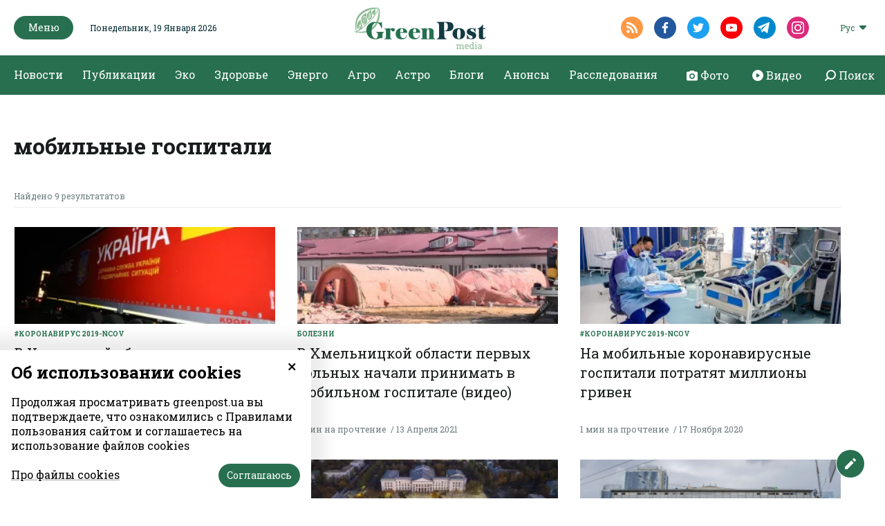

--- FILE ---
content_type: text/html; charset=UTF-8
request_url: https://greenpost.ua/ru/tag/mobylnye-gospytaly
body_size: 7862
content:
<!DOCTYPE html><html lang="ru-RU"><head><style>
body {
font-family: 'Roboto Slab', serif;
}
.article_headline {
font-family: 'Roboto Slab', serif;
font-size: 56px;
font-weight: 500;
line-height: 64px;
font-display: fallback;
}
@media (max-width: 768px) {
.article_headline {
font-family: 'Roboto Slab', serif;
font-size: 36px;
line-height: 44px;
word-break: break-word;
}
}
.top_news_item_h {
position: static;
opacity: 1;
font-size: clamp(16px, 2vw, 24px);
word-break: break-word;
overflow-wrap: anywhere;
white-space: normal;
line-height: 1.2;
}
.top_news_item {
width: 100%;
overflow: hidden;
}
</style><meta http-equiv="Content-type" content="text/html;charset=UTF-8" /><meta name="format-detection" content="telephone=no"><meta http-equiv="X-UA-Compatible" content="IE=edge"><meta name="viewport" content="width=device-width, initial-scale=0.85, maximum-scale=1.0, user-scalable=0" /><link rel="dns-prefetch" href="//fbstatic-a.akamaihd.net"><link rel="dns-prefetch" href="//www.facebook.com"><link rel="dns-prefetch" href="//connect.facebook.net"><link rel="dns-prefetch" href="//static.ak.facebook.com"><link rel="dns-prefetch" href="//static.ak.fbcdn.net"><link rel="dns-prefetch" href="//s-static.ak.facebook.com"><link rel="preconnect" href="https://connect.facebook.net"><link rel="preconnect" href="https://www.facebook.com"><link rel="preconnect" href="https://cdnjs.cloudflare.com"><link rel="preload" href="https://fonts.googleapis.com/css2?family=Roboto&display=swap&subset=cyrillic" as="style"><link rel="preload" href="https://fonts.googleapis.com/css2?family=Roboto+Slab:wght@100;200;300;400;500;600;700;800;900&display=swap&subset=cyrillic" as="style"><link href="https://fonts.googleapis.com/css2?family=Roboto&display=swap&subset=cyrillic" rel="stylesheet"><link href="https://fonts.googleapis.com/css2?family=Roboto+Slab:wght@100;200;300;400;500;600;700;800;900&display=swap&subset=cyrillic" rel="stylesheet"><link rel="apple-touch-icon" sizes="57x57" href="/img/apple-icon-57x57.png"><link rel="apple-touch-icon" sizes="60x60" href="/img/apple-icon-60x60.png"><link rel="apple-touch-icon" sizes="72x72" href="/img/apple-icon-72x72.png"><link rel="apple-touch-icon" sizes="76x76" href="/img/apple-icon-76x76.png"><link rel="apple-touch-icon" sizes="114x114" href="/img/apple-icon-114x114.png"><link rel="apple-touch-icon" sizes="120x120" href="/img/apple-icon-120x120.png"><link rel="apple-touch-icon" sizes="144x144" href="/img/apple-icon-144x144.png"><link rel="apple-touch-icon" sizes="152x152" href="/img/apple-icon-152x152.png"><link rel="apple-touch-icon" sizes="180x180" href="/img/apple-icon-180x180.png"><link rel="icon" type="image/png" sizes="192x192" href="/img/android-icon-192x192.png"><link rel="icon" type="image/png" sizes="32x32" href="/img/favicon-32x32.png"><link rel="icon" type="image/png" sizes="96x96" href="/img/favicon-96x96.png"><link rel="icon" type="image/png" sizes="16x16" href="/img/favicon-16x16.png"><link rel="manifest" href="/img/manifest.json"><meta name="robots" content="max-image-preview:large"><meta name="msapplication-TileColor" content="#276F4F"><meta name="msapplication-TileImage" content="/img/ms-icon-144x144.png"><meta name="theme-color" content="#276F4F"><meta property="fb:app_id" content="121522292513787"/><meta name="csrf-param" content="_csrf-frontend"><meta name="csrf-token" content="qYv33eeFH7pBJHL5GS351iRY0TsvTjq0S70_PkugwsLE4JiHhMZ1wBhSCrVMHq6DRw6obBx-UM4Y2FJrHfL79A=="><title>мобильные госпитали | GreenPost</title><script type="application/ld+json">{"@context":"http://schema.org","logo":"https://greenpost.ua/img/logo.png","url":"https://greenpost.ua/","@type":"NewsMediaOrganization"}</script><meta name="title" content="мобильные госпитали | GreenPost"><meta property="og:title" content="мобильные госпитали"><meta name="twitter:title" content="мобильные госпитали"><meta property="og:type" content="website"><meta property="og:url" content="https://greenpost.ua/ru/tag/mobylnye-gospytaly"><meta property="og:image" content="https://greenpost.ua/img/og_ru.png"><meta name="twitter:image" content="https://greenpost.ua/img/og_ru.png"><meta property="og:image:width" content="1028"><meta property="og:image:height" content="540"><meta property="og:image:type" content="image/png"><link href="https://greenpost.ua/ru/tag/mobylnye-gospytaly" rel="canonical"><link href="" rel="alternate" hreflang="x-default"><link href="https://greenpost.ua/ru/tag/mobylnye-gospytaly" rel="alternate" hreflang="ru"><link href="/assets/css-compress/ed0c0a9748819a86491661973468c6b2.css?v=1731929274" rel="stylesheet"><script>var formUrl="\/ru\/site\/form";</script> <script src="https://jsc.mgid.com/site/716778.js" async> </script><script src="https://jsc.idealmedia.io/site/817501.js" async></script> <script>(function(w,d,s,l,i){w[l]=w[l]||[];w[l].push({'gtm.start':
new Date().getTime(),event:'gtm.js'});var f=d.getElementsByTagName(s)[0],
j=d.createElement(s),dl=l!='dataLayer'?'&l='+l:'';j.async=true;j.src=
'https://www.googletagmanager.com/gtm.js?id='+i+dl;f.parentNode.insertBefore(j,f);
})(window,document,'script','dataLayer','GTM-PV6RQ4D');</script></head><body><noscript><iframe src="https://www.googletagmanager.com/ns.html?id=GTM-PV6RQ4D"
height="0" width="0" style="display:none;visibility:hidden"></iframe></noscript> <div id="fb-root"></div><script>
window.fbAsyncInit = function () {
FB.init({
appId: '121522292513787',
cookie: true,
xfbml: true,
version: 'v6.0'
});
FB.AppEvents.logPageView();
};
(function (d, s, id) {
var js, fjs = d.getElementsByTagName(s)[0];
if (d.getElementById(id)) {
return;
}
js = d.createElement(s);
js.id = id;
js.async = true;
js.src = "https://connect.facebook.net/ru_RU/sdk.js";
fjs.parentNode.insertBefore(js, fjs);
}(document, 'script', 'facebook-jssdk'));
</script><header class="header"><div class="container menu-background-top"><div class="header_top"><div class="container"><div class="header_top_left"><button class="green_btn header_menu__btn"><img src="/img/icons/close_icon_white.svg" altrm ="" class="close_menu"><span>Меню</span><img src="/img/icons/hamburger_icon.svg" alt="" class="hamburger_icon"></button><div class="header_date">Понедельник, 19 Января 2026</div></div><div class="header_top_center"><div class="header_logo"><a href="/ru"><img class="logo-black-top" src="/img/logo-black-top.png" alt="GreenPost"><img class="logo-black" src="/img/logo-black.png" alt="GreenPost"></a></div></div><div class="header_top_right"><div class="header_soc"><a target="_blank" href="/rssfeed/rss_ru.xml" class="header_soc__link radial_social_link"><img src="/img/icons/rss_icon.svg" alt=""></a><a href="https://www.facebook.com/greenpost.ua/ " target="_blank" class="header_soc__link radial_social_link"><img src="/img/icons/fb_icon.svg" alt=""></a><a href="https://twitter.com/greenpost_news?s=21&t=keBm5ZS1AXbZCgZTKRj-2A" target="_blank" class="header_soc__link radial_social_link"><img src="/img/icons/twitter_icon.svg" alt=""></a><a href="" target="_blank" class="header_soc__link radial_social_link"><img src="/img/icons/youtube_icon.svg" alt=""></a><a href="https://t.me/greenpostua" target="_blank" class="header_soc__link radial_social_link"><img src="/img/icons/tele.svg" alt=""></a><a href="https://www.instagram.com/greenpost.ua/" target="_blank" class="header_soc__link radial_social_link"><img src="/img/icons/instagram.svg" alt=""></a></div><div class="header_lang"><div class="header_lang_dropdown"><div class="dropdown_caption">Рус</div><ul class="dropdown_list" style="display: none;"><li class="ropdown_list_link"><a href="/">Укр</a></li></ul></div></div> </div></div></div></div><div class="header_menu" style="display: none;"><div class="header_menu_content"><div class="container menu-open"><div class="header_menu_col header_menu_first_col"><ul class="header_menu_block"><li class='elements_25 '><a class='header_menu_block__h' href='/ru/news'>Новости</a></li><li class='elements_26 '><a class='header_menu_block__h' href='/ru/publications'>Публикации</a></li><li class='elements_184 '><a class='header_menu_block__h' href='/ru/news/investigation'>Расследования</a></li><li class='elements_168 '><a class='header_menu_block__h' href='/ru/blogs'>Блоги</a></li><li class='elements_169 '><a class='header_menu_block__h' href='/ru/announcements'>Анонсы</a></li></ul> </div><ul class="header_menu_list"><li class='elements_93 header_menu_block'><a class='header_menu_block__h' href='/ru/news/ecosphere'> Эко</a><ul class="" id="pp-93"><li class='elements_94 '><a class='header-submenu__link' href='/ru/news/ecosphere/animals-and-plants'>Животные & растения</a></li><li class='elements_95 '><a class='header-submenu__link' href='/ru/news/ecosphere/forest'>Лес</a></li><li class='elements_96 '><a class='header-submenu__link' href='/ru/news/ecosphere/climate'>Климат</a></li><li class='elements_97 '><a class='header-submenu__link' href='/ru/news/ecosphere/water'>Вода</a></li><li class='elements_98 '><a class='header-submenu__link' href='/ru/news/ecosphere/waste-and-pollution'>Отходы & загрязнения</a></li></ul></li><li class='elements_86 header_menu_block'><a class='header_menu_block__h' href='/ru/news/health'>Здоровье</a><ul class="" id="pp-86"><li class='elements_87 '><a class='header-submenu__link' href='/ru/news/health/disease'>Болезни</a></li><li class='elements_88 '><a class='header-submenu__link' href='/ru/news/health/medicine'>Лекарства</a></li><li class='elements_89 '><a class='header-submenu__link' href='/ru/news/health/fitness'>Фитнес</a></li><li class='elements_90 '><a class='header-submenu__link' href='/ru/news/health/medreform'>Медреформа</a></li><li class='elements_91 '><a class='header-submenu__link' href='/ru/news/health/medicine-abroad'>Медицина за рубежом</a></li><li class='elements_158 '><a class='header-submenu__link' href='/ru/news/health/covid-19'>#Коронавирус 2019-nCoV</a></li></ul></li><li class='elements_80 header_menu_block'><a class='header_menu_block__h' href='/ru/news/energy'>Энерго</a><ul class="" id="pp-80"><li class='elements_81 '><a class='header-submenu__link' href='/ru/news/energy/green-energy'>Зеленая энергетика</a></li><li class='elements_82 '><a class='header-submenu__link' href='/ru/news/energy/fossil-fuels'>Ископаемое топливо</a></li><li class='elements_83 '><a class='header-submenu__link' href='/ru/news/energy/energy-efficiency'>Энергоэффективность</a></li><li class='elements_84 '><a class='header-submenu__link' href='/ru/news/energy/fuel-market'>Рынок топлива</a></li><li class='elements_85 '><a class='header-submenu__link' href='/ru/news/energy/npp'>АЭС</a></li></ul></li><li class='elements_195 header_menu_block'><a class='header_menu_block__h' href='/ru/news/astro'>Астро</a></li><li class='elements_92 header_menu_block'><a class='header_menu_block__h' href='/ru/news/agrosphere'>Агро</a><ul class="" id="pp-92"><li class='elements_123 '><a class='header-submenu__link' href='/ru/news/agrosphere/earth-market'>Рынок земли</a></li><li class='elements_124 '><a class='header-submenu__link' href='/ru/news/agrosphere/agribusiness-ua'>Aгробизнес UA</a></li><li class='elements_125 '><a class='header-submenu__link' href='/ru/news/agrosphere/harvest-2020'>Урожай-2020</a></li><li class='elements_126 '><a class='header-submenu__link' href='/ru/news/agrosphere/agrochemistry'>Aгрохимия</a></li><li class='elements_127 '><a class='header-submenu__link' href='/ru/news/agrosphere/agricultural-products'>С/Х продукция</a></li></ul></li></ul> <div class="header_menu_col header_body_links"><a href="/ru/photo"><img src="/img/icons/camera.svg" alt=""><span>Фото</span></a><a href="/ru/video"><img src="/img/icons/circle.svg" alt=""><span>Видео</span></a><a href="#" class="search_show"><img src="/img/icons/search-right.svg" alt=""><span>Поиск</span></a></div><div class="header_menu_col header_soc show_mob"><a target="_blank" href="/rssfeed/rss_ru.xml" class="header_soc__link"><img src="/img/icons/rss_icon.svg" alt=""></a><a href="https://www.facebook.com/greenpost.ua/ " target="_blank" class="header_soc__link"><img src="/img/icons/fb_icon.svg" alt=""></a><a href="https://twitter.com/greenpost_news?s=21&t=keBm5ZS1AXbZCgZTKRj-2A" target="_blank" class="header_soc__link"><img src="/img/icons/twitter_icon.svg" alt=""></a><a href="" target="_blank" class="header_soc__link"><img src="/img/icons/youtube_icon.svg" alt=""></a><a href="https://t.me/greenpostua" target="_blank" class="header_soc__link"><img src="/img/icons/tele.svg" alt=""></a><a href="https://www.instagram.com/greenpost.ua/" target="_blank" class="header_soc__link"><img src="/img/icons/instagram.svg" alt=""></a></div></div></div></div><div class="container pl-0 pr-0"><div class="header_body"><div class="container"><ul class="header_body_nav"><li class='elements_7 '><a class='' href='/ru/news'>Новости</a></li><li class='elements_8 '><a class='' href='/ru/publications'>Публикации</a></li><li class='elements_12 '><a class='' href='/ru/news/ecosphere'> Эко</a></li><li class='elements_10 '><a class='' href='/ru/news/health'>Здоровье</a></li><li class='elements_9 '><a class='' href='/ru/news/energy'>Энерго</a></li><li class='elements_11 '><a class='' href='/ru/news/agrosphere'>Агро</a></li><li class='elements_194 '><a class='' href='/ru/news/astro'>Астро</a></li><li class='elements_167 '><a class='' href='/ru/blogs'>Блоги</a></li><li class='elements_166 '><a class='' href='/ru/announcements'>Анонсы</a></li><li class='elements_182 '><a class='' href='/ru/news/investigation'>Расследования</a></li></ul> <div class="header_body_links"><a href="/ru/photo"><img src="/img/icons/camera.svg" alt=""><span>Фото</span></a><a href="/ru/video"><img src="/img/icons/circle.svg" alt=""><span>Видео</span></a><a href="#" class="search_show"><img src="/img/icons/search-right.svg" alt=""><span>Поиск</span></a></div></div></div></div><div class="search_popup" style="display: none;"><div class="container"><div class="search_fade"></div><div class="search_popup_close"><img src="/img/icons/close_icon.svg" alt=""></div><div class="search_popup_form"><form action="/ru/search" class="search_form"><div class="search_popup_input "><label for="">Поиск в GreenPost</label><input type="text" autocomplete="off" name="q" class="formInput" required minlength="3"></div><div class="formSubmit"><button type="submit" class="green_btn">Поиск</button></div></form></div></div></div></header><div class="arrowUp"><span>Вверх</span><img src="/img/icons/arrow_up.svg" alt=""></div><div class="feedbackBtn"><span>Дать отзыв</span><img src="/img/icons/edit_icon.svg" alt=""></div><div class="feedback_form"><div class="close_feedback"><img src="/img/icons/close_icon_black.svg" alt=""></div><div class="feedback_form_container formContainer"><div class="feedback_form_wrapper"><form action="#" class="form_feedback" method="post"><input type="hidden" name="formId" value="5"><div class="feedback_form_h">Напишите нам, если у вас есть крутая новость. Или просто скажите нам привет</div><div class="formBlock"><input type="email" class="formInput emailInput requiredField" name="FormValidateModel[email]" placeholder="Ваш электронный адрес"><span class="error_label hide">Неверный формат электронной почты</span></div><div class="formBlock"><textarea class="formInput requiredField" name="FormValidateModel[text]" placeholder="Ваш вопрос"></textarea><span class="error_label hide">Поле обязательное</span></div><div class="fileInput"><input type="file" id="file_input" name="file"><input type="hidden" class="hidden_file" name="FormValidateModel[file]"><label for="file_input" style="cursor:pointer">Добавить файл</label><span class="fileName" data-lang="Вложения">Вложения</span><div class="file_input_caption">
* Размер файла до 20 Мб. Формат — doc, xls, zip, rar, ppt, jpg, png, gif, pdf </div><span class="error_label hide error_file"></span></div><div class="formSubmit"><button type="submit" class="green_btn">Отравить</button></div></form><div class="success_send_msg hide"><p>Спасибо!</p><p>Ваше сообщение отправлено.</p><button type="button" class="green_btn">Ок</button></div></div></div></div><main class="search_page"><div class="container"><div class="search_block"><div class="unknown_page__form search_popup_form"><h1 class="site_h">мобильные госпитали</h1></div></div><div class="category_plate small_plate search_result"><div class="search_result_container"><div class="category_plate_body"><div class="category_plate_header search_header"><div class="search_caption">Найдено 9 результататов</div></div><div class="category_plate_item_wrapper "><div class="category_plate_item"><a href="/ru/news/na-hersonshhyni-rozgortayut-mobilnyj-gospital-dlya-hvoryh-na-covid-19-video-i39046" class="category_plate_item__img "><img src="https://greenpost.ua/upload/news/2021/10/25/630-360-1635144588-446_305x140.jpg?v=1635146856" alt="Фото: ГСЧС" title="В Херсонской области разворачивают мобильный госпиталь для больных COVID-19 (ВИДЕО)"> </a><a href="/ru/news/health/covid-19" class="category_plate_item__category">#Коронавирус 2019-nCoV</a><a href="/ru/news/na-hersonshhyni-rozgortayut-mobilnyj-gospital-dlya-hvoryh-na-covid-19-video-i39046" class="category_plate_item__text"><div class="category_plate_item__h">В Херсонской области разворачивают мобильный госпиталь для больных COVID-19 (ВИДЕО)</div><div class="category_plate_item__caption"><span>1 мин на прочтение</span><span>25 Октября 2021</span></div></a></div></div><div class="category_plate_item_wrapper "><div class="category_plate_item"><a href="/ru/news/na-hmelnychchyni-pershyh-hvoryh-pochaly-pryjmaty-u-mobilnomu-gospitali-video-i31261" class="category_plate_item__img "><img src="https://greenpost.ua/upload/news/2021/04/13/eaf7f9645f2adeba_305x140.jpg?v=1618319480" alt="В Хмельницкой области первых больных начали принимать в мобильном госпитале" title="В Хмельницкой области первых больных начали принимать в мобильном госпитале (видео)"> </a><a href="/ru/news/health/disease" class="category_plate_item__category">Болезни</a><a href="/ru/news/na-hmelnychchyni-pershyh-hvoryh-pochaly-pryjmaty-u-mobilnomu-gospitali-video-i31261" class="category_plate_item__text"><div class="category_plate_item__h">В Хмельницкой области первых больных начали принимать в мобильном госпитале (видео)</div><div class="category_plate_item__caption"><span>1 мин на прочтение</span><span>13 Апреля 2021</span></div></a></div></div><div class="category_plate_item_wrapper "><div class="category_plate_item"><a href="/ru/news/na-mobylnye-koronavyrusnye-gospytaly-potratyat-myllyony-gryven-i22456" class="category_plate_item__img "><img src="https://greenpost.ua/upload/news/2020/11/17/coronavirus-patients-at-the-imam-khomeini-hospital-in-tehran-iran-1-march-2020_305x140.jpg?v=1605607031" alt="Фото иллюстративное" title="На мобильные коронавирусные госпитали потратят миллионы гривен"> </a><a href="/ru/news/health/covid-19" class="category_plate_item__category">#Коронавирус 2019-nCoV</a><a href="/ru/news/na-mobylnye-koronavyrusnye-gospytaly-potratyat-myllyony-gryven-i22456" class="category_plate_item__text"><div class="category_plate_item__h">На мобильные коронавирусные госпитали потратят миллионы гривен</div><div class="category_plate_item__caption"><span>1 мин на прочтение</span><span>17 Ноября 2020</span></div></a></div></div><div class="category_plate_item_wrapper "><div class="category_plate_item"><a href="/ru/news/gde-v-ukrayne-razvernut-mobylnye-gospytaly-spysok-gorodov-i21657" class="category_plate_item__img "><img src="https://greenpost.ua/upload/news/2020/11/06/image6-2a413b9e99e08eeec28236b666e43f60_305x140.jpg?v=1604663282" alt="Фото из открытых источников" title="Где в Украине развернут мобильные госпитали: список городов"> </a><a href="/ru/news/health/covid-19" class="category_plate_item__category">#Коронавирус 2019-nCoV</a><a href="/ru/news/gde-v-ukrayne-razvernut-mobylnye-gospytaly-spysok-gorodov-i21657" class="category_plate_item__text"><div class="category_plate_item__h">Где в Украине развернут мобильные госпитали: список городов</div><div class="category_plate_item__caption"><span>1 мин на прочтение</span><span>06 Ноября 2020</span></div></a></div></div><div class="category_plate_item_wrapper "><div class="category_plate_item"><a href="/ru/news/v-kramatorske-razvernut-gospytal-dlya-bolnyh-koronavyrusom-i21541" class="category_plate_item__img "><img src="https://greenpost.ua/upload/news/2020/11/05/palats-kultury-ta-tehniky-kramatorsk-dji-0002_305x140.jpg?v=1604570240" alt="Фото из открытых источников" title="В Краматорске развернут госпиталь для больных коронавирусом"> </a><a href="/ru/news/health/covid-19" class="category_plate_item__category">#Коронавирус 2019-nCoV</a><a href="/ru/news/v-kramatorske-razvernut-gospytal-dlya-bolnyh-koronavyrusom-i21541" class="category_plate_item__text"><div class="category_plate_item__h">В Краматорске развернут госпиталь для больных коронавирусом</div><div class="category_plate_item__caption"><span>1 мин на прочтение</span><span>05 Ноября 2020</span></div></a></div></div><div class="category_plate_item_wrapper "><div class="category_plate_item"><a href="/ru/news/vo-dvortse-sporta-v-kyeve-razmestyat-gospytal-dlya-bolnyh-covid-19-i21272" class="category_plate_item__img "><img src="https://greenpost.ua/upload/news/2020/11/02/kyiv-palace-of-sports_305x140.JPG?v=1604326735" alt="" title="Во Дворце спорта в Киеве разместят госпиталь для больных COVID-19"> </a><a href="/ru/news/health/covid-19" class="category_plate_item__category">#Коронавирус 2019-nCoV</a><a href="/ru/news/vo-dvortse-sporta-v-kyeve-razmestyat-gospytal-dlya-bolnyh-covid-19-i21272" class="category_plate_item__text"><div class="category_plate_item__h">Во Дворце спорта в Киеве разместят госпиталь для больных COVID-19</div><div class="category_plate_item__caption"><span>1 мин на прочтение</span><span>02 Ноября 2020</span></div></a></div></div><div class="category_plate_item_wrapper "><div class="category_plate_item"><a href="/ru/news/klychko-ne-podderzhal-razvertyvanye-polevyh-gospytalej-v-kyeve-i21083" class="category_plate_item__img "><img src="https://greenpost.ua/upload/news/2020/10/30/image-1_305x140.jpg?v=1604065577" alt="Фото: 24 канал" title="Кличко не поддержал развертывание полевых госпиталей в Киеве"> </a><a href="/ru/news/health/covid-19" class="category_plate_item__category">#Коронавирус 2019-nCoV</a><a href="/ru/news/klychko-ne-podderzhal-razvertyvanye-polevyh-gospytalej-v-kyeve-i21083" class="category_plate_item__text"><div class="category_plate_item__h">Кличко не поддержал развертывание полевых госпиталей в Киеве</div><div class="category_plate_item__caption"><span>1 мин на прочтение</span><span>30 Октября 2020</span></div></a></div></div><div class="category_plate_item_wrapper "><div class="category_plate_item"><a href="/ru/news/stalo-yzvestno-gde-v-kyeve-razvernut-koronavyrusnye-gospytaly-i21060" class="category_plate_item__img "><img src="https://greenpost.ua/upload/news/2020/10/30/213549-r1r1h1000w1422zc3q100_305x140.jpg?v=1604059466" alt="Фото из открытых источников" title="Стало известно, где в Киеве развернут коронавирусные госпитали"> </a><a href="/ru/news/health/covid-19" class="category_plate_item__category">#Коронавирус 2019-nCoV</a><a href="/ru/news/stalo-yzvestno-gde-v-kyeve-razvernut-koronavyrusnye-gospytaly-i21060" class="category_plate_item__text"><div class="category_plate_item__h">Стало известно, где в Киеве развернут коронавирусные госпитали</div><div class="category_plate_item__caption"><span>1 мин на прочтение</span><span>30 Октября 2020</span></div></a></div></div><div class="category_plate_item_wrapper "><div class="category_plate_item"><a href="/ru/news/v-ukrayne-razvernut-vremennye-gospytaly-v-torgovyh-tsentrah-y-gostynytsah-i20005" class="category_plate_item__img "><img src="https://greenpost.ua/upload/news/2020/10/16/102594-1-large_305x140.jpg?v=1602860200" alt="Фото иллюстративное" title="В Украине развернут временные госпитали в торговых центрах и гостиницах"> </a><a href="/ru/news/health/covid-19" class="category_plate_item__category">#Коронавирус 2019-nCoV</a><a href="/ru/news/v-ukrayne-razvernut-vremennye-gospytaly-v-torgovyh-tsentrah-y-gostynytsah-i20005" class="category_plate_item__text"><div class="category_plate_item__h">В Украине развернут временные госпитали в торговых центрах и гостиницах</div><div class="category_plate_item__caption"><span>1 мин на прочтение</span><span>16 Октября 2020</span></div></a></div></div></div></div></div></main><footer class="footer"><div class="container"><div class="footer_part footer_body"><div class="footer_col footer_logo"><div class="footer_logo__img"><a href="/ru"><img src="/img/logo.png" alt="GreenPost"></a></div><div class="footer_logo__label">GreenPost — информационно-аналитический ресурс, специализирующийся на освещении актуальных тем в экологической, медицинской, энергетической и агросферах.
Наша миссия - разъяснительная журналистика.
Информация должна быть интересной и полезной.
Спасибо за доверие!</div><div class="footer_soc"><a target="_blank" href="/rssfeed/rss_ru.xml" class="footer_soc__link radial_social_link"><img src="/img/icons/rss_icon.svg" alt=""></a><a href="https://www.facebook.com/greenpost.ua/ " target="_blank" class="footer_soc__link radial_social_link"><img src="/img/icons/fb_icon.svg" alt=""></a><a href="https://twitter.com/greenpost_news?s=21&t=keBm5ZS1AXbZCgZTKRj-2A" target="_blank" class="footer_soc__link radial_social_link"><img src="/img/icons/twitter_icon.svg" alt=""></a><a href="" target="_blank" class="footer_soc__link radial_social_link"><img src="/img/icons/youtube_icon.svg" alt=""></a><a href="https://t.me/greenpostua" target="_blank" class="footer_soc__link radial_social_link"><img src="/img/icons/tele.svg" alt=""></a><a href="https://www.instagram.com/greenpost.ua/" target="_blank" class="footer_soc__link radial_social_link"><img src="/img/icons/instagram.svg" alt=""></a></div></div><div class="footer_col footer_menu"><ul class=""><li class='elements_43 '><a class='' href='/ru/news'>Новости</a></li><li class='elements_44 '><a class='' href='/ru/publications'>Публикации</a></li><li class='elements_185 '><a class='' href='/ru/news/investigation'>Расследования</a></li><li class='elements_48 '><a class='' href='/ru/news/ecosphere'> Эко</a></li><li class='elements_46 '><a class='' href='/ru/news/health'>Здоровье</a></li><li class='elements_45 '><a class='' href='/ru/news/energy'>Энерго</a></li><li class='elements_47 '><a class='' href='/ru/news/agrosphere'>Агро</a></li><li class='elements_196 '><a class='' href='/ru/news/astro'>Астро</a></li><li class='elements_171 '><a class='' href='/ru/blogs'>Блоги</a></li><li class='elements_170 '><a class='' href='/ru/announcements'>Анонсы</a></li></ul> </div><div class="footer_col footer_menu"><ul class=""><li class='elements_150 '><a class='' href='/ru/about'>О нас</a></li><li class='elements_151 '><a class='' href='/ru/contacts'>Контакты</a></li></ul> </div><div class="footer_col footer_form formContainer"><div class="footer_form__h">Подписаться на рассылку новостей</div><form action="#" class="form_subscribe" method="post"><input type="hidden" name="formId" value="2"><div class="footer_form_caption">Каждое воскресенье наши редакторы отбирают для вас лучшие истории недели</div><div class="formBlock"><input type="email" class="formInput emailInput requiredField" name="FormValidateModel[email]" placeholder="Ваш электронный адрес"><span class="error_label hide">Неверный формат электронной почты</span></div><div class="formSubmit"><button type="submit" class="green_btn">Подписаться</button></div></form><div class="success_send_msg hide">Спасибо за подписку! Мы будем присылать Вам подборки новостей еженедельно.</div></div></div><div class="footer_part footer_footer"><div class="footer_col footer_arr"></div><div class="footer_col footer_politics"><ul class="nav-menu"><li class='elements_57 '><a class='' href='/ru/policy'>Политика конфиденциальности</a></li><li class='elements_58 '><a class='' href='/ru/terms'>Правила и условия</a></li><li class='elements_180 '><a target='_blank' class='' href='https://yedynka.com'>Разработчик: Yedynka Dgtl</a></li></ul> </div></div><div class="footer_copyright">
Все права защищены. Материалы с сайта <a href="https://greenpost.ua">«GreenPost»</a> могут использоваться другими пользователями бесплатно с обязательной активной гиперссылкой на <a href="https://greenpost.ua">https://greenpost.ua</a>, расположенной в первом абзаце материала. Также гиперссылка на <a href="https://greenpost.ua">greenpost.ua</a> необходима в случае использования части материала. Ответственность за содержание рекламных материалов несет рекламодатель. Мнение авторов материалов может не совпадать с позицией редакции. </div></div></footer><div id="cookie-popup" class="cookie-consent-popup"><span class="cookie-consent-closer" onclick="document.getElementById('cookie-popup').classList.remove('open')">&times;</span><div class="cookie-consent-top-wrapper"><h2 class="cookie-consent-title">Об использовании cookies</h2><p class="cookie-consent-message"><span class="cookie-consent-text">Продолжая просматривать greenpost.ua вы подтверждаете, что ознакомились с Правилами пользования сайтом и соглашаетесь на использование файлов cookies</span></p></div><div class="cookie-consent-controls open"><div class="cookie-consent-left"><a href="/ru/policy" target="_blank" class="cookie-consent-link">Про файлы cookies</a></div><div class="cookie-consent-right"><button class="green_btn cookie-consent-save" data-cc-namespace="popup">Соглашаюсь</button></div></div></div><script src="/assets/js-compress/4b02fdd00702f4a7f2d34a68f05a6e3f.js?v=1604589242"></script><script>window.addEventListener('load',function(){window.cookieConsent=new CookieConsent({name:'cookie_consent_status',path:'/',domain:'',expiryDays:365,});window.cookieConsent.afterSave=function(cc){cc.clean([])
window.location.reload()}});</script><script defer src="https://static.cloudflareinsights.com/beacon.min.js/vcd15cbe7772f49c399c6a5babf22c1241717689176015" integrity="sha512-ZpsOmlRQV6y907TI0dKBHq9Md29nnaEIPlkf84rnaERnq6zvWvPUqr2ft8M1aS28oN72PdrCzSjY4U6VaAw1EQ==" data-cf-beacon='{"version":"2024.11.0","token":"ee537f37159b4ccdbc06d8cd1847ba8b","r":1,"server_timing":{"name":{"cfCacheStatus":true,"cfEdge":true,"cfExtPri":true,"cfL4":true,"cfOrigin":true,"cfSpeedBrain":true},"location_startswith":null}}' crossorigin="anonymous"></script>
</body></html>

--- FILE ---
content_type: image/svg+xml
request_url: https://greenpost.ua/img/icons/twitter_icon.svg
body_size: 486
content:
<?xml version="1.0" encoding="UTF-8"?>
<svg width="32px" height="32px" viewBox="0 0 32 32" version="1.1" xmlns="http://www.w3.org/2000/svg" xmlns:xlink="http://www.w3.org/1999/xlink">
    <!-- Generator: Sketch 61.2 (89653) - https://sketch.com -->
    <title>tw</title>
    <desc>Created with Sketch.</desc>
    <g id="Symbols" stroke="none" stroke-width="1" fill="none" fill-rule="evenodd">
        <g id="header_final" transform="translate(-1281.000000, -24.000000)">
            <g id="tw" transform="translate(1281.000000, 24.000000)">
                <circle id="Oval" fill="#FFFFFF" cx="16" cy="16" r="13"></circle>
                <path d="M22.362,12.737 C22.368,12.878 22.372,13.019 22.372,13.162 C22.372,17.499 19.07,22.501 13.032,22.501 C11.178,22.501 9.453,21.958 8,21.027 C8.257,21.057 8.518,21.072 8.783,21.072 C10.321,21.072 11.736,20.548 12.86,19.667 C11.423,19.641 10.211,18.692 9.793,17.388 C9.994,17.426 10.199,17.446 10.411,17.446 C10.71,17.446 11,17.406 11.276,17.331 C9.774,17.03 8.643,15.703 8.643,14.113 L8.643,14.071 C9.085,14.317 9.592,14.465 10.13,14.482 C9.249,13.893 8.669,12.888 8.669,11.75 C8.669,11.148 8.831,10.584 9.114,10.099 C10.733,12.085 13.152,13.392 15.88,13.529 C15.824,13.289 15.795,13.038 15.795,12.781 C15.795,10.968 17.265,9.498 19.077,9.498 C20.022,9.498 20.875,9.897 21.473,10.535 C22.221,10.388 22.924,10.115 23.558,9.739 C23.313,10.505 22.792,11.148 22.115,11.555 C22.779,11.475 23.411,11.299 24,11.038 C23.56,11.696 23.003,12.274 22.362,12.737 M16,0 C7.163,0 0,7.163 0,16 C0,24.836 7.163,32 16,32 C24.837,32 32,24.836 32,16 C32,7.163 24.837,0 16,0" id="Fill-184" fill="#1DA1F2"></path>
            </g>
        </g>
    </g>
</svg>

--- FILE ---
content_type: image/svg+xml
request_url: https://greenpost.ua/img/icons/green_arrow_down.svg
body_size: 301
content:
<?xml version="1.0" encoding="UTF-8"?>
<svg width="24px" height="24px" viewBox="0 0 24 24" version="1.1" xmlns="http://www.w3.org/2000/svg" xmlns:xlink="http://www.w3.org/1999/xlink">
    <!-- Generator: sketchtool 61.2 (101010) - https://sketch.com -->
    <title>F5B78F4D-4BBE-43E8-9F00-CCAB05AD8D68</title>
    <desc>Created with sketchtool.</desc>
    <defs>
        <path d="M8.09032552,9 L15.9096745,9 C16.5118446,9 17,9.48091554 17,10.0741549 C17,10.3590385 16.8851267,10.632254 16.680651,10.8336972 L12.7709766,14.6853873 C12.345178,15.1048709 11.654822,15.1048709 11.2290234,14.6853873 L7.31934895,10.8336972 C6.89355035,10.4142136 6.89355035,9.73409628 7.31934895,9.31461269 C7.52382465,9.11316957 7.80115322,9 8.09032552,9 Z" id="path-1"></path>
    </defs>
    <g id="Asset-Artboard-Page" stroke="none" stroke-width="1" fill="none" fill-rule="evenodd">
        <g id="atoms-/-icons-/-small-/-solid-/-up-down-atoms-/-icons-/-small-/-solid-/-dropdown-/-open">
            <mask id="mask-2" fill="white">
                <use xlink:href="#path-1"></use>
            </mask>
            <use id="🍭-icon" fill="#276F4F" xlink:href="#path-1"></use>
        </g>
    </g>
</svg>

--- FILE ---
content_type: application/javascript
request_url: https://greenpost.ua/assets/js-compress/4b02fdd00702f4a7f2d34a68f05a6e3f.js?v=1604589242
body_size: 88837
content:
/*!
 * jQuery JavaScript Library v2.2.4
 * http://jquery.com/
 *
 * Includes Sizzle.js
 * http://sizzlejs.com/
 *
 * Copyright jQuery Foundation and other contributors
 * Released under the MIT license
 * http://jquery.org/license
 *
 * Date: 2016-05-20T17:23Z
 */
(function(global,factory){if(typeof module==="object"&&typeof module.exports==="object"){module.exports=global.document?factory(global,true):function(w){if(!w.document){throw new Error("jQuery requires a window with a document");}
return factory(w);};}else{factory(global);}}(typeof window!=="undefined"?window:this,function(window,noGlobal){var arr=[];var document=window.document;var slice=arr.slice;var concat=arr.concat;var push=arr.push;var indexOf=arr.indexOf;var class2type={};var toString=class2type.toString;var hasOwn=class2type.hasOwnProperty;var support={};var
version="2.2.4",jQuery=function(selector,context){return new jQuery.fn.init(selector,context);},rtrim=/^[\s\uFEFF\xA0]+|[\s\uFEFF\xA0]+$/g,rmsPrefix=/^-ms-/,rdashAlpha=/-([\da-z])/gi,fcamelCase=function(all,letter){return letter.toUpperCase();};jQuery.fn=jQuery.prototype={jquery:version,constructor:jQuery,selector:"",length:0,toArray:function(){return slice.call(this);},get:function(num){return num!=null?(num<0?this[num+this.length]:this[num]):slice.call(this);},pushStack:function(elems){var ret=jQuery.merge(this.constructor(),elems);ret.prevObject=this;ret.context=this.context;return ret;},each:function(callback){return jQuery.each(this,callback);},map:function(callback){return this.pushStack(jQuery.map(this,function(elem,i){return callback.call(elem,i,elem);}));},slice:function(){return this.pushStack(slice.apply(this,arguments));},first:function(){return this.eq(0);},last:function(){return this.eq(-1);},eq:function(i){var len=this.length,j=+i+(i<0?len:0);return this.pushStack(j>=0&&j<len?[this[j]]:[]);},end:function(){return this.prevObject||this.constructor();},push:push,sort:arr.sort,splice:arr.splice};jQuery.extend=jQuery.fn.extend=function(){var options,name,src,copy,copyIsArray,clone,target=arguments[0]||{},i=1,length=arguments.length,deep=false;if(typeof target==="boolean"){deep=target;target=arguments[i]||{};i++;}
if(typeof target!=="object"&&!jQuery.isFunction(target)){target={};}
if(i===length){target=this;i--;}
for(;i<length;i++){if((options=arguments[i])!=null){for(name in options){src=target[name];copy=options[name];if(target===copy){continue;}
if(deep&&copy&&(jQuery.isPlainObject(copy)||(copyIsArray=jQuery.isArray(copy)))){if(copyIsArray){copyIsArray=false;clone=src&&jQuery.isArray(src)?src:[];}else{clone=src&&jQuery.isPlainObject(src)?src:{};}
target[name]=jQuery.extend(deep,clone,copy);}else if(copy!==undefined){target[name]=copy;}}}}
return target;};jQuery.extend({expando:"jQuery"+(version+Math.random()).replace(/\D/g,""),isReady:true,error:function(msg){throw new Error(msg);},noop:function(){},isFunction:function(obj){return jQuery.type(obj)==="function";},isArray:Array.isArray,isWindow:function(obj){return obj!=null&&obj===obj.window;},isNumeric:function(obj){var realStringObj=obj&&obj.toString();return!jQuery.isArray(obj)&&(realStringObj-parseFloat(realStringObj)+1)>=0;},isPlainObject:function(obj){var key;if(jQuery.type(obj)!=="object"||obj.nodeType||jQuery.isWindow(obj)){return false;}
if(obj.constructor&&!hasOwn.call(obj,"constructor")&&!hasOwn.call(obj.constructor.prototype||{},"isPrototypeOf")){return false;}
for(key in obj){}
return key===undefined||hasOwn.call(obj,key);},isEmptyObject:function(obj){var name;for(name in obj){return false;}
return true;},type:function(obj){if(obj==null){return obj+"";}
return typeof obj==="object"||typeof obj==="function"?class2type[toString.call(obj)]||"object":typeof obj;},globalEval:function(code){var script,indirect=eval;code=jQuery.trim(code);if(code){if(code.indexOf("use strict")===1){script=document.createElement("script");script.text=code;document.head.appendChild(script).parentNode.removeChild(script);}else{indirect(code);}}},camelCase:function(string){return string.replace(rmsPrefix,"ms-").replace(rdashAlpha,fcamelCase);},nodeName:function(elem,name){return elem.nodeName&&elem.nodeName.toLowerCase()===name.toLowerCase();},each:function(obj,callback){var length,i=0;if(isArrayLike(obj)){length=obj.length;for(;i<length;i++){if(callback.call(obj[i],i,obj[i])===false){break;}}}else{for(i in obj){if(callback.call(obj[i],i,obj[i])===false){break;}}}
return obj;},trim:function(text){return text==null?"":(text+"").replace(rtrim,"");},makeArray:function(arr,results){var ret=results||[];if(arr!=null){if(isArrayLike(Object(arr))){jQuery.merge(ret,typeof arr==="string"?[arr]:arr);}else{push.call(ret,arr);}}
return ret;},inArray:function(elem,arr,i){return arr==null?-1:indexOf.call(arr,elem,i);},merge:function(first,second){var len=+second.length,j=0,i=first.length;for(;j<len;j++){first[i++]=second[j];}
first.length=i;return first;},grep:function(elems,callback,invert){var callbackInverse,matches=[],i=0,length=elems.length,callbackExpect=!invert;for(;i<length;i++){callbackInverse=!callback(elems[i],i);if(callbackInverse!==callbackExpect){matches.push(elems[i]);}}
return matches;},map:function(elems,callback,arg){var length,value,i=0,ret=[];if(isArrayLike(elems)){length=elems.length;for(;i<length;i++){value=callback(elems[i],i,arg);if(value!=null){ret.push(value);}}}else{for(i in elems){value=callback(elems[i],i,arg);if(value!=null){ret.push(value);}}}
return concat.apply([],ret);},guid:1,proxy:function(fn,context){var tmp,args,proxy;if(typeof context==="string"){tmp=fn[context];context=fn;fn=tmp;}
if(!jQuery.isFunction(fn)){return undefined;}
args=slice.call(arguments,2);proxy=function(){return fn.apply(context||this,args.concat(slice.call(arguments)));};proxy.guid=fn.guid=fn.guid||jQuery.guid++;return proxy;},now:Date.now,support:support});if(typeof Symbol==="function"){jQuery.fn[Symbol.iterator]=arr[Symbol.iterator];}
jQuery.each("Boolean Number String Function Array Date RegExp Object Error Symbol".split(" "),function(i,name){class2type["[object "+name+"]"]=name.toLowerCase();});function isArrayLike(obj){var length=!!obj&&"length"in obj&&obj.length,type=jQuery.type(obj);if(type==="function"||jQuery.isWindow(obj)){return false;}
return type==="array"||length===0||typeof length==="number"&&length>0&&(length-1)in obj;}
var Sizzle=
/*!
 * Sizzle CSS Selector Engine v2.2.1
 * http://sizzlejs.com/
 *
 * Copyright jQuery Foundation and other contributors
 * Released under the MIT license
 * http://jquery.org/license
 *
 * Date: 2015-10-17
 */
(function(window){var i,support,Expr,getText,isXML,tokenize,compile,select,outermostContext,sortInput,hasDuplicate,setDocument,document,docElem,documentIsHTML,rbuggyQSA,rbuggyMatches,matches,contains,expando="sizzle"+1*new Date(),preferredDoc=window.document,dirruns=0,done=0,classCache=createCache(),tokenCache=createCache(),compilerCache=createCache(),sortOrder=function(a,b){if(a===b){hasDuplicate=true;}
return 0;},MAX_NEGATIVE=1<<31,hasOwn=({}).hasOwnProperty,arr=[],pop=arr.pop,push_native=arr.push,push=arr.push,slice=arr.slice,indexOf=function(list,elem){var i=0,len=list.length;for(;i<len;i++){if(list[i]===elem){return i;}}
return-1;},booleans="checked|selected|async|autofocus|autoplay|controls|defer|disabled|hidden|ismap|loop|multiple|open|readonly|required|scoped",whitespace="[\\x20\\t\\r\\n\\f]",identifier="(?:\\\\.|[\\w-]|[^\\x00-\\xa0])+",attributes="\\["+whitespace+"*("+identifier+")(?:"+whitespace+"*([*^$|!~]?=)"+whitespace+"*(?:'((?:\\\\.|[^\\\\'])*)'|\"((?:\\\\.|[^\\\\\"])*)\"|("+identifier+"))|)"+whitespace+"*\\]",pseudos=":("+identifier+")(?:\\(("+"('((?:\\\\.|[^\\\\'])*)'|\"((?:\\\\.|[^\\\\\"])*)\")|"+"((?:\\\\.|[^\\\\()[\\]]|"+attributes+")*)|"+".*"+")\\)|)",rwhitespace=new RegExp(whitespace+"+","g"),rtrim=new RegExp("^"+whitespace+"+|((?:^|[^\\\\])(?:\\\\.)*)"+whitespace+"+$","g"),rcomma=new RegExp("^"+whitespace+"*,"+whitespace+"*"),rcombinators=new RegExp("^"+whitespace+"*([>+~]|"+whitespace+")"+whitespace+"*"),rattributeQuotes=new RegExp("="+whitespace+"*([^\\]'\"]*?)"+whitespace+"*\\]","g"),rpseudo=new RegExp(pseudos),ridentifier=new RegExp("^"+identifier+"$"),matchExpr={"ID":new RegExp("^#("+identifier+")"),"CLASS":new RegExp("^\\.("+identifier+")"),"TAG":new RegExp("^("+identifier+"|[*])"),"ATTR":new RegExp("^"+attributes),"PSEUDO":new RegExp("^"+pseudos),"CHILD":new RegExp("^:(only|first|last|nth|nth-last)-(child|of-type)(?:\\("+whitespace+"*(even|odd|(([+-]|)(\\d*)n|)"+whitespace+"*(?:([+-]|)"+whitespace+"*(\\d+)|))"+whitespace+"*\\)|)","i"),"bool":new RegExp("^(?:"+booleans+")$","i"),"needsContext":new RegExp("^"+whitespace+"*[>+~]|:(even|odd|eq|gt|lt|nth|first|last)(?:\\("+
whitespace+"*((?:-\\d)?\\d*)"+whitespace+"*\\)|)(?=[^-]|$)","i")},rinputs=/^(?:input|select|textarea|button)$/i,rheader=/^h\d$/i,rnative=/^[^{]+\{\s*\[native \w/,rquickExpr=/^(?:#([\w-]+)|(\w+)|\.([\w-]+))$/,rsibling=/[+~]/,rescape=/'|\\/g,runescape=new RegExp("\\\\([\\da-f]{1,6}"+whitespace+"?|("+whitespace+")|.)","ig"),funescape=function(_,escaped,escapedWhitespace){var high="0x"+escaped-0x10000;return high!==high||escapedWhitespace?escaped:high<0?String.fromCharCode(high+0x10000):String.fromCharCode(high>>10|0xD800,high&0x3FF|0xDC00);},unloadHandler=function(){setDocument();};try{push.apply((arr=slice.call(preferredDoc.childNodes)),preferredDoc.childNodes);arr[preferredDoc.childNodes.length].nodeType;}catch(e){push={apply:arr.length?function(target,els){push_native.apply(target,slice.call(els));}:function(target,els){var j=target.length,i=0;while((target[j++]=els[i++])){}
target.length=j-1;}};}
function Sizzle(selector,context,results,seed){var m,i,elem,nid,nidselect,match,groups,newSelector,newContext=context&&context.ownerDocument,nodeType=context?context.nodeType:9;results=results||[];if(typeof selector!=="string"||!selector||nodeType!==1&&nodeType!==9&&nodeType!==11){return results;}
if(!seed){if((context?context.ownerDocument||context:preferredDoc)!==document){setDocument(context);}
context=context||document;if(documentIsHTML){if(nodeType!==11&&(match=rquickExpr.exec(selector))){if((m=match[1])){if(nodeType===9){if((elem=context.getElementById(m))){if(elem.id===m){results.push(elem);return results;}}else{return results;}}else{if(newContext&&(elem=newContext.getElementById(m))&&contains(context,elem)&&elem.id===m){results.push(elem);return results;}}}else if(match[2]){push.apply(results,context.getElementsByTagName(selector));return results;}else if((m=match[3])&&support.getElementsByClassName&&context.getElementsByClassName){push.apply(results,context.getElementsByClassName(m));return results;}}
if(support.qsa&&!compilerCache[selector+" "]&&(!rbuggyQSA||!rbuggyQSA.test(selector))){if(nodeType!==1){newContext=context;newSelector=selector;}else if(context.nodeName.toLowerCase()!=="object"){if((nid=context.getAttribute("id"))){nid=nid.replace(rescape,"\\$&");}else{context.setAttribute("id",(nid=expando));}
groups=tokenize(selector);i=groups.length;nidselect=ridentifier.test(nid)?"#"+nid:"[id='"+nid+"']";while(i--){groups[i]=nidselect+" "+toSelector(groups[i]);}
newSelector=groups.join(",");newContext=rsibling.test(selector)&&testContext(context.parentNode)||context;}
if(newSelector){try{push.apply(results,newContext.querySelectorAll(newSelector));return results;}catch(qsaError){}finally{if(nid===expando){context.removeAttribute("id");}}}}}}
return select(selector.replace(rtrim,"$1"),context,results,seed);}
function createCache(){var keys=[];function cache(key,value){if(keys.push(key+" ")>Expr.cacheLength){delete cache[keys.shift()];}
return(cache[key+" "]=value);}
return cache;}
function markFunction(fn){fn[expando]=true;return fn;}
function assert(fn){var div=document.createElement("div");try{return!!fn(div);}catch(e){return false;}finally{if(div.parentNode){div.parentNode.removeChild(div);}
div=null;}}
function addHandle(attrs,handler){var arr=attrs.split("|"),i=arr.length;while(i--){Expr.attrHandle[arr[i]]=handler;}}
function siblingCheck(a,b){var cur=b&&a,diff=cur&&a.nodeType===1&&b.nodeType===1&&(~b.sourceIndex||MAX_NEGATIVE)-
(~a.sourceIndex||MAX_NEGATIVE);if(diff){return diff;}
if(cur){while((cur=cur.nextSibling)){if(cur===b){return-1;}}}
return a?1:-1;}
function createInputPseudo(type){return function(elem){var name=elem.nodeName.toLowerCase();return name==="input"&&elem.type===type;};}
function createButtonPseudo(type){return function(elem){var name=elem.nodeName.toLowerCase();return(name==="input"||name==="button")&&elem.type===type;};}
function createPositionalPseudo(fn){return markFunction(function(argument){argument=+argument;return markFunction(function(seed,matches){var j,matchIndexes=fn([],seed.length,argument),i=matchIndexes.length;while(i--){if(seed[(j=matchIndexes[i])]){seed[j]=!(matches[j]=seed[j]);}}});});}
function testContext(context){return context&&typeof context.getElementsByTagName!=="undefined"&&context;}
support=Sizzle.support={};isXML=Sizzle.isXML=function(elem){var documentElement=elem&&(elem.ownerDocument||elem).documentElement;return documentElement?documentElement.nodeName!=="HTML":false;};setDocument=Sizzle.setDocument=function(node){var hasCompare,parent,doc=node?node.ownerDocument||node:preferredDoc;if(doc===document||doc.nodeType!==9||!doc.documentElement){return document;}
document=doc;docElem=document.documentElement;documentIsHTML=!isXML(document);if((parent=document.defaultView)&&parent.top!==parent){if(parent.addEventListener){parent.addEventListener("unload",unloadHandler,false);}else if(parent.attachEvent){parent.attachEvent("onunload",unloadHandler);}}
support.attributes=assert(function(div){div.className="i";return!div.getAttribute("className");});support.getElementsByTagName=assert(function(div){div.appendChild(document.createComment(""));return!div.getElementsByTagName("*").length;});support.getElementsByClassName=rnative.test(document.getElementsByClassName);support.getById=assert(function(div){docElem.appendChild(div).id=expando;return!document.getElementsByName||!document.getElementsByName(expando).length;});if(support.getById){Expr.find["ID"]=function(id,context){if(typeof context.getElementById!=="undefined"&&documentIsHTML){var m=context.getElementById(id);return m?[m]:[];}};Expr.filter["ID"]=function(id){var attrId=id.replace(runescape,funescape);return function(elem){return elem.getAttribute("id")===attrId;};};}else{delete Expr.find["ID"];Expr.filter["ID"]=function(id){var attrId=id.replace(runescape,funescape);return function(elem){var node=typeof elem.getAttributeNode!=="undefined"&&elem.getAttributeNode("id");return node&&node.value===attrId;};};}
Expr.find["TAG"]=support.getElementsByTagName?function(tag,context){if(typeof context.getElementsByTagName!=="undefined"){return context.getElementsByTagName(tag);}else if(support.qsa){return context.querySelectorAll(tag);}}:function(tag,context){var elem,tmp=[],i=0,results=context.getElementsByTagName(tag);if(tag==="*"){while((elem=results[i++])){if(elem.nodeType===1){tmp.push(elem);}}
return tmp;}
return results;};Expr.find["CLASS"]=support.getElementsByClassName&&function(className,context){if(typeof context.getElementsByClassName!=="undefined"&&documentIsHTML){return context.getElementsByClassName(className);}};rbuggyMatches=[];rbuggyQSA=[];if((support.qsa=rnative.test(document.querySelectorAll))){assert(function(div){docElem.appendChild(div).innerHTML="<a id='"+expando+"'></a>"+"<select id='"+expando+"-\r\\' msallowcapture=''>"+"<option selected=''></option></select>";if(div.querySelectorAll("[msallowcapture^='']").length){rbuggyQSA.push("[*^$]="+whitespace+"*(?:''|\"\")");}
if(!div.querySelectorAll("[selected]").length){rbuggyQSA.push("\\["+whitespace+"*(?:value|"+booleans+")");}
if(!div.querySelectorAll("[id~="+expando+"-]").length){rbuggyQSA.push("~=");}
if(!div.querySelectorAll(":checked").length){rbuggyQSA.push(":checked");}
if(!div.querySelectorAll("a#"+expando+"+*").length){rbuggyQSA.push(".#.+[+~]");}});assert(function(div){var input=document.createElement("input");input.setAttribute("type","hidden");div.appendChild(input).setAttribute("name","D");if(div.querySelectorAll("[name=d]").length){rbuggyQSA.push("name"+whitespace+"*[*^$|!~]?=");}
if(!div.querySelectorAll(":enabled").length){rbuggyQSA.push(":enabled",":disabled");}
div.querySelectorAll("*,:x");rbuggyQSA.push(",.*:");});}
if((support.matchesSelector=rnative.test((matches=docElem.matches||docElem.webkitMatchesSelector||docElem.mozMatchesSelector||docElem.oMatchesSelector||docElem.msMatchesSelector)))){assert(function(div){support.disconnectedMatch=matches.call(div,"div");matches.call(div,"[s!='']:x");rbuggyMatches.push("!=",pseudos);});}
rbuggyQSA=rbuggyQSA.length&&new RegExp(rbuggyQSA.join("|"));rbuggyMatches=rbuggyMatches.length&&new RegExp(rbuggyMatches.join("|"));hasCompare=rnative.test(docElem.compareDocumentPosition);contains=hasCompare||rnative.test(docElem.contains)?function(a,b){var adown=a.nodeType===9?a.documentElement:a,bup=b&&b.parentNode;return a===bup||!!(bup&&bup.nodeType===1&&(adown.contains?adown.contains(bup):a.compareDocumentPosition&&a.compareDocumentPosition(bup)&16));}:function(a,b){if(b){while((b=b.parentNode)){if(b===a){return true;}}}
return false;};sortOrder=hasCompare?function(a,b){if(a===b){hasDuplicate=true;return 0;}
var compare=!a.compareDocumentPosition-!b.compareDocumentPosition;if(compare){return compare;}
compare=(a.ownerDocument||a)===(b.ownerDocument||b)?a.compareDocumentPosition(b):1;if(compare&1||(!support.sortDetached&&b.compareDocumentPosition(a)===compare)){if(a===document||a.ownerDocument===preferredDoc&&contains(preferredDoc,a)){return-1;}
if(b===document||b.ownerDocument===preferredDoc&&contains(preferredDoc,b)){return 1;}
return sortInput?(indexOf(sortInput,a)-indexOf(sortInput,b)):0;}
return compare&4?-1:1;}:function(a,b){if(a===b){hasDuplicate=true;return 0;}
var cur,i=0,aup=a.parentNode,bup=b.parentNode,ap=[a],bp=[b];if(!aup||!bup){return a===document?-1:b===document?1:aup?-1:bup?1:sortInput?(indexOf(sortInput,a)-indexOf(sortInput,b)):0;}else if(aup===bup){return siblingCheck(a,b);}
cur=a;while((cur=cur.parentNode)){ap.unshift(cur);}
cur=b;while((cur=cur.parentNode)){bp.unshift(cur);}
while(ap[i]===bp[i]){i++;}
return i?siblingCheck(ap[i],bp[i]):ap[i]===preferredDoc?-1:bp[i]===preferredDoc?1:0;};return document;};Sizzle.matches=function(expr,elements){return Sizzle(expr,null,null,elements);};Sizzle.matchesSelector=function(elem,expr){if((elem.ownerDocument||elem)!==document){setDocument(elem);}
expr=expr.replace(rattributeQuotes,"='$1']");if(support.matchesSelector&&documentIsHTML&&!compilerCache[expr+" "]&&(!rbuggyMatches||!rbuggyMatches.test(expr))&&(!rbuggyQSA||!rbuggyQSA.test(expr))){try{var ret=matches.call(elem,expr);if(ret||support.disconnectedMatch||elem.document&&elem.document.nodeType!==11){return ret;}}catch(e){}}
return Sizzle(expr,document,null,[elem]).length>0;};Sizzle.contains=function(context,elem){if((context.ownerDocument||context)!==document){setDocument(context);}
return contains(context,elem);};Sizzle.attr=function(elem,name){if((elem.ownerDocument||elem)!==document){setDocument(elem);}
var fn=Expr.attrHandle[name.toLowerCase()],val=fn&&hasOwn.call(Expr.attrHandle,name.toLowerCase())?fn(elem,name,!documentIsHTML):undefined;return val!==undefined?val:support.attributes||!documentIsHTML?elem.getAttribute(name):(val=elem.getAttributeNode(name))&&val.specified?val.value:null;};Sizzle.error=function(msg){throw new Error("Syntax error, unrecognized expression: "+msg);};Sizzle.uniqueSort=function(results){var elem,duplicates=[],j=0,i=0;hasDuplicate=!support.detectDuplicates;sortInput=!support.sortStable&&results.slice(0);results.sort(sortOrder);if(hasDuplicate){while((elem=results[i++])){if(elem===results[i]){j=duplicates.push(i);}}
while(j--){results.splice(duplicates[j],1);}}
sortInput=null;return results;};getText=Sizzle.getText=function(elem){var node,ret="",i=0,nodeType=elem.nodeType;if(!nodeType){while((node=elem[i++])){ret+=getText(node);}}else if(nodeType===1||nodeType===9||nodeType===11){if(typeof elem.textContent==="string"){return elem.textContent;}else{for(elem=elem.firstChild;elem;elem=elem.nextSibling){ret+=getText(elem);}}}else if(nodeType===3||nodeType===4){return elem.nodeValue;}
return ret;};Expr=Sizzle.selectors={cacheLength:50,createPseudo:markFunction,match:matchExpr,attrHandle:{},find:{},relative:{">":{dir:"parentNode",first:true}," ":{dir:"parentNode"},"+":{dir:"previousSibling",first:true},"~":{dir:"previousSibling"}},preFilter:{"ATTR":function(match){match[1]=match[1].replace(runescape,funescape);match[3]=(match[3]||match[4]||match[5]||"").replace(runescape,funescape);if(match[2]==="~="){match[3]=" "+match[3]+" ";}
return match.slice(0,4);},"CHILD":function(match){match[1]=match[1].toLowerCase();if(match[1].slice(0,3)==="nth"){if(!match[3]){Sizzle.error(match[0]);}
match[4]=+(match[4]?match[5]+(match[6]||1):2*(match[3]==="even"||match[3]==="odd"));match[5]=+((match[7]+match[8])||match[3]==="odd");}else if(match[3]){Sizzle.error(match[0]);}
return match;},"PSEUDO":function(match){var excess,unquoted=!match[6]&&match[2];if(matchExpr["CHILD"].test(match[0])){return null;}
if(match[3]){match[2]=match[4]||match[5]||"";}else if(unquoted&&rpseudo.test(unquoted)&&(excess=tokenize(unquoted,true))&&(excess=unquoted.indexOf(")",unquoted.length-excess)-unquoted.length)){match[0]=match[0].slice(0,excess);match[2]=unquoted.slice(0,excess);}
return match.slice(0,3);}},filter:{"TAG":function(nodeNameSelector){var nodeName=nodeNameSelector.replace(runescape,funescape).toLowerCase();return nodeNameSelector==="*"?function(){return true;}:function(elem){return elem.nodeName&&elem.nodeName.toLowerCase()===nodeName;};},"CLASS":function(className){var pattern=classCache[className+" "];return pattern||(pattern=new RegExp("(^|"+whitespace+")"+className+"("+whitespace+"|$)"))&&classCache(className,function(elem){return pattern.test(typeof elem.className==="string"&&elem.className||typeof elem.getAttribute!=="undefined"&&elem.getAttribute("class")||"");});},"ATTR":function(name,operator,check){return function(elem){var result=Sizzle.attr(elem,name);if(result==null){return operator==="!=";}
if(!operator){return true;}
result+="";return operator==="="?result===check:operator==="!="?result!==check:operator==="^="?check&&result.indexOf(check)===0:operator==="*="?check&&result.indexOf(check)>-1:operator==="$="?check&&result.slice(-check.length)===check:operator==="~="?(" "+result.replace(rwhitespace," ")+" ").indexOf(check)>-1:operator==="|="?result===check||result.slice(0,check.length+1)===check+"-":false;};},"CHILD":function(type,what,argument,first,last){var simple=type.slice(0,3)!=="nth",forward=type.slice(-4)!=="last",ofType=what==="of-type";return first===1&&last===0?function(elem){return!!elem.parentNode;}:function(elem,context,xml){var cache,uniqueCache,outerCache,node,nodeIndex,start,dir=simple!==forward?"nextSibling":"previousSibling",parent=elem.parentNode,name=ofType&&elem.nodeName.toLowerCase(),useCache=!xml&&!ofType,diff=false;if(parent){if(simple){while(dir){node=elem;while((node=node[dir])){if(ofType?node.nodeName.toLowerCase()===name:node.nodeType===1){return false;}}
start=dir=type==="only"&&!start&&"nextSibling";}
return true;}
start=[forward?parent.firstChild:parent.lastChild];if(forward&&useCache){node=parent;outerCache=node[expando]||(node[expando]={});uniqueCache=outerCache[node.uniqueID]||(outerCache[node.uniqueID]={});cache=uniqueCache[type]||[];nodeIndex=cache[0]===dirruns&&cache[1];diff=nodeIndex&&cache[2];node=nodeIndex&&parent.childNodes[nodeIndex];while((node=++nodeIndex&&node&&node[dir]||(diff=nodeIndex=0)||start.pop())){if(node.nodeType===1&&++diff&&node===elem){uniqueCache[type]=[dirruns,nodeIndex,diff];break;}}}else{if(useCache){node=elem;outerCache=node[expando]||(node[expando]={});uniqueCache=outerCache[node.uniqueID]||(outerCache[node.uniqueID]={});cache=uniqueCache[type]||[];nodeIndex=cache[0]===dirruns&&cache[1];diff=nodeIndex;}
if(diff===false){while((node=++nodeIndex&&node&&node[dir]||(diff=nodeIndex=0)||start.pop())){if((ofType?node.nodeName.toLowerCase()===name:node.nodeType===1)&&++diff){if(useCache){outerCache=node[expando]||(node[expando]={});uniqueCache=outerCache[node.uniqueID]||(outerCache[node.uniqueID]={});uniqueCache[type]=[dirruns,diff];}
if(node===elem){break;}}}}}
diff-=last;return diff===first||(diff%first===0&&diff / first>=0);}};},"PSEUDO":function(pseudo,argument){var args,fn=Expr.pseudos[pseudo]||Expr.setFilters[pseudo.toLowerCase()]||Sizzle.error("unsupported pseudo: "+pseudo);if(fn[expando]){return fn(argument);}
if(fn.length>1){args=[pseudo,pseudo,"",argument];return Expr.setFilters.hasOwnProperty(pseudo.toLowerCase())?markFunction(function(seed,matches){var idx,matched=fn(seed,argument),i=matched.length;while(i--){idx=indexOf(seed,matched[i]);seed[idx]=!(matches[idx]=matched[i]);}}):function(elem){return fn(elem,0,args);};}
return fn;}},pseudos:{"not":markFunction(function(selector){var input=[],results=[],matcher=compile(selector.replace(rtrim,"$1"));return matcher[expando]?markFunction(function(seed,matches,context,xml){var elem,unmatched=matcher(seed,null,xml,[]),i=seed.length;while(i--){if((elem=unmatched[i])){seed[i]=!(matches[i]=elem);}}}):function(elem,context,xml){input[0]=elem;matcher(input,null,xml,results);input[0]=null;return!results.pop();};}),"has":markFunction(function(selector){return function(elem){return Sizzle(selector,elem).length>0;};}),"contains":markFunction(function(text){text=text.replace(runescape,funescape);return function(elem){return(elem.textContent||elem.innerText||getText(elem)).indexOf(text)>-1;};}),"lang":markFunction(function(lang){if(!ridentifier.test(lang||"")){Sizzle.error("unsupported lang: "+lang);}
lang=lang.replace(runescape,funescape).toLowerCase();return function(elem){var elemLang;do{if((elemLang=documentIsHTML?elem.lang:elem.getAttribute("xml:lang")||elem.getAttribute("lang"))){elemLang=elemLang.toLowerCase();return elemLang===lang||elemLang.indexOf(lang+"-")===0;}}while((elem=elem.parentNode)&&elem.nodeType===1);return false;};}),"target":function(elem){var hash=window.location&&window.location.hash;return hash&&hash.slice(1)===elem.id;},"root":function(elem){return elem===docElem;},"focus":function(elem){return elem===document.activeElement&&(!document.hasFocus||document.hasFocus())&&!!(elem.type||elem.href||~elem.tabIndex);},"enabled":function(elem){return elem.disabled===false;},"disabled":function(elem){return elem.disabled===true;},"checked":function(elem){var nodeName=elem.nodeName.toLowerCase();return(nodeName==="input"&&!!elem.checked)||(nodeName==="option"&&!!elem.selected);},"selected":function(elem){if(elem.parentNode){elem.parentNode.selectedIndex;}
return elem.selected===true;},"empty":function(elem){for(elem=elem.firstChild;elem;elem=elem.nextSibling){if(elem.nodeType<6){return false;}}
return true;},"parent":function(elem){return!Expr.pseudos["empty"](elem);},"header":function(elem){return rheader.test(elem.nodeName);},"input":function(elem){return rinputs.test(elem.nodeName);},"button":function(elem){var name=elem.nodeName.toLowerCase();return name==="input"&&elem.type==="button"||name==="button";},"text":function(elem){var attr;return elem.nodeName.toLowerCase()==="input"&&elem.type==="text"&&((attr=elem.getAttribute("type"))==null||attr.toLowerCase()==="text");},"first":createPositionalPseudo(function(){return[0];}),"last":createPositionalPseudo(function(matchIndexes,length){return[length-1];}),"eq":createPositionalPseudo(function(matchIndexes,length,argument){return[argument<0?argument+length:argument];}),"even":createPositionalPseudo(function(matchIndexes,length){var i=0;for(;i<length;i+=2){matchIndexes.push(i);}
return matchIndexes;}),"odd":createPositionalPseudo(function(matchIndexes,length){var i=1;for(;i<length;i+=2){matchIndexes.push(i);}
return matchIndexes;}),"lt":createPositionalPseudo(function(matchIndexes,length,argument){var i=argument<0?argument+length:argument;for(;--i>=0;){matchIndexes.push(i);}
return matchIndexes;}),"gt":createPositionalPseudo(function(matchIndexes,length,argument){var i=argument<0?argument+length:argument;for(;++i<length;){matchIndexes.push(i);}
return matchIndexes;})}};Expr.pseudos["nth"]=Expr.pseudos["eq"];for(i in{radio:true,checkbox:true,file:true,password:true,image:true}){Expr.pseudos[i]=createInputPseudo(i);}
for(i in{submit:true,reset:true}){Expr.pseudos[i]=createButtonPseudo(i);}
function setFilters(){}
setFilters.prototype=Expr.filters=Expr.pseudos;Expr.setFilters=new setFilters();tokenize=Sizzle.tokenize=function(selector,parseOnly){var matched,match,tokens,type,soFar,groups,preFilters,cached=tokenCache[selector+" "];if(cached){return parseOnly?0:cached.slice(0);}
soFar=selector;groups=[];preFilters=Expr.preFilter;while(soFar){if(!matched||(match=rcomma.exec(soFar))){if(match){soFar=soFar.slice(match[0].length)||soFar;}
groups.push((tokens=[]));}
matched=false;if((match=rcombinators.exec(soFar))){matched=match.shift();tokens.push({value:matched,type:match[0].replace(rtrim," ")});soFar=soFar.slice(matched.length);}
for(type in Expr.filter){if((match=matchExpr[type].exec(soFar))&&(!preFilters[type]||(match=preFilters[type](match)))){matched=match.shift();tokens.push({value:matched,type:type,matches:match});soFar=soFar.slice(matched.length);}}
if(!matched){break;}}
return parseOnly?soFar.length:soFar?Sizzle.error(selector):tokenCache(selector,groups).slice(0);};function toSelector(tokens){var i=0,len=tokens.length,selector="";for(;i<len;i++){selector+=tokens[i].value;}
return selector;}
function addCombinator(matcher,combinator,base){var dir=combinator.dir,checkNonElements=base&&dir==="parentNode",doneName=done++;return combinator.first?function(elem,context,xml){while((elem=elem[dir])){if(elem.nodeType===1||checkNonElements){return matcher(elem,context,xml);}}}:function(elem,context,xml){var oldCache,uniqueCache,outerCache,newCache=[dirruns,doneName];if(xml){while((elem=elem[dir])){if(elem.nodeType===1||checkNonElements){if(matcher(elem,context,xml)){return true;}}}}else{while((elem=elem[dir])){if(elem.nodeType===1||checkNonElements){outerCache=elem[expando]||(elem[expando]={});uniqueCache=outerCache[elem.uniqueID]||(outerCache[elem.uniqueID]={});if((oldCache=uniqueCache[dir])&&oldCache[0]===dirruns&&oldCache[1]===doneName){return(newCache[2]=oldCache[2]);}else{uniqueCache[dir]=newCache;if((newCache[2]=matcher(elem,context,xml))){return true;}}}}}};}
function elementMatcher(matchers){return matchers.length>1?function(elem,context,xml){var i=matchers.length;while(i--){if(!matchers[i](elem,context,xml)){return false;}}
return true;}:matchers[0];}
function multipleContexts(selector,contexts,results){var i=0,len=contexts.length;for(;i<len;i++){Sizzle(selector,contexts[i],results);}
return results;}
function condense(unmatched,map,filter,context,xml){var elem,newUnmatched=[],i=0,len=unmatched.length,mapped=map!=null;for(;i<len;i++){if((elem=unmatched[i])){if(!filter||filter(elem,context,xml)){newUnmatched.push(elem);if(mapped){map.push(i);}}}}
return newUnmatched;}
function setMatcher(preFilter,selector,matcher,postFilter,postFinder,postSelector){if(postFilter&&!postFilter[expando]){postFilter=setMatcher(postFilter);}
if(postFinder&&!postFinder[expando]){postFinder=setMatcher(postFinder,postSelector);}
return markFunction(function(seed,results,context,xml){var temp,i,elem,preMap=[],postMap=[],preexisting=results.length,elems=seed||multipleContexts(selector||"*",context.nodeType?[context]:context,[]),matcherIn=preFilter&&(seed||!selector)?condense(elems,preMap,preFilter,context,xml):elems,matcherOut=matcher?postFinder||(seed?preFilter:preexisting||postFilter)?[]:results:matcherIn;if(matcher){matcher(matcherIn,matcherOut,context,xml);}
if(postFilter){temp=condense(matcherOut,postMap);postFilter(temp,[],context,xml);i=temp.length;while(i--){if((elem=temp[i])){matcherOut[postMap[i]]=!(matcherIn[postMap[i]]=elem);}}}
if(seed){if(postFinder||preFilter){if(postFinder){temp=[];i=matcherOut.length;while(i--){if((elem=matcherOut[i])){temp.push((matcherIn[i]=elem));}}
postFinder(null,(matcherOut=[]),temp,xml);}
i=matcherOut.length;while(i--){if((elem=matcherOut[i])&&(temp=postFinder?indexOf(seed,elem):preMap[i])>-1){seed[temp]=!(results[temp]=elem);}}}}else{matcherOut=condense(matcherOut===results?matcherOut.splice(preexisting,matcherOut.length):matcherOut);if(postFinder){postFinder(null,results,matcherOut,xml);}else{push.apply(results,matcherOut);}}});}
function matcherFromTokens(tokens){var checkContext,matcher,j,len=tokens.length,leadingRelative=Expr.relative[tokens[0].type],implicitRelative=leadingRelative||Expr.relative[" "],i=leadingRelative?1:0,matchContext=addCombinator(function(elem){return elem===checkContext;},implicitRelative,true),matchAnyContext=addCombinator(function(elem){return indexOf(checkContext,elem)>-1;},implicitRelative,true),matchers=[function(elem,context,xml){var ret=(!leadingRelative&&(xml||context!==outermostContext))||((checkContext=context).nodeType?matchContext(elem,context,xml):matchAnyContext(elem,context,xml));checkContext=null;return ret;}];for(;i<len;i++){if((matcher=Expr.relative[tokens[i].type])){matchers=[addCombinator(elementMatcher(matchers),matcher)];}else{matcher=Expr.filter[tokens[i].type].apply(null,tokens[i].matches);if(matcher[expando]){j=++i;for(;j<len;j++){if(Expr.relative[tokens[j].type]){break;}}
return setMatcher(i>1&&elementMatcher(matchers),i>1&&toSelector(tokens.slice(0,i-1).concat({value:tokens[i-2].type===" "?"*":""})).replace(rtrim,"$1"),matcher,i<j&&matcherFromTokens(tokens.slice(i,j)),j<len&&matcherFromTokens((tokens=tokens.slice(j))),j<len&&toSelector(tokens));}
matchers.push(matcher);}}
return elementMatcher(matchers);}
function matcherFromGroupMatchers(elementMatchers,setMatchers){var bySet=setMatchers.length>0,byElement=elementMatchers.length>0,superMatcher=function(seed,context,xml,results,outermost){var elem,j,matcher,matchedCount=0,i="0",unmatched=seed&&[],setMatched=[],contextBackup=outermostContext,elems=seed||byElement&&Expr.find["TAG"]("*",outermost),dirrunsUnique=(dirruns+=contextBackup==null?1:Math.random()||0.1),len=elems.length;if(outermost){outermostContext=context===document||context||outermost;}
for(;i!==len&&(elem=elems[i])!=null;i++){if(byElement&&elem){j=0;if(!context&&elem.ownerDocument!==document){setDocument(elem);xml=!documentIsHTML;}
while((matcher=elementMatchers[j++])){if(matcher(elem,context||document,xml)){results.push(elem);break;}}
if(outermost){dirruns=dirrunsUnique;}}
if(bySet){if((elem=!matcher&&elem)){matchedCount--;}
if(seed){unmatched.push(elem);}}}
matchedCount+=i;if(bySet&&i!==matchedCount){j=0;while((matcher=setMatchers[j++])){matcher(unmatched,setMatched,context,xml);}
if(seed){if(matchedCount>0){while(i--){if(!(unmatched[i]||setMatched[i])){setMatched[i]=pop.call(results);}}}
setMatched=condense(setMatched);}
push.apply(results,setMatched);if(outermost&&!seed&&setMatched.length>0&&(matchedCount+setMatchers.length)>1){Sizzle.uniqueSort(results);}}
if(outermost){dirruns=dirrunsUnique;outermostContext=contextBackup;}
return unmatched;};return bySet?markFunction(superMatcher):superMatcher;}
compile=Sizzle.compile=function(selector,match){var i,setMatchers=[],elementMatchers=[],cached=compilerCache[selector+" "];if(!cached){if(!match){match=tokenize(selector);}
i=match.length;while(i--){cached=matcherFromTokens(match[i]);if(cached[expando]){setMatchers.push(cached);}else{elementMatchers.push(cached);}}
cached=compilerCache(selector,matcherFromGroupMatchers(elementMatchers,setMatchers));cached.selector=selector;}
return cached;};select=Sizzle.select=function(selector,context,results,seed){var i,tokens,token,type,find,compiled=typeof selector==="function"&&selector,match=!seed&&tokenize((selector=compiled.selector||selector));results=results||[];if(match.length===1){tokens=match[0]=match[0].slice(0);if(tokens.length>2&&(token=tokens[0]).type==="ID"&&support.getById&&context.nodeType===9&&documentIsHTML&&Expr.relative[tokens[1].type]){context=(Expr.find["ID"](token.matches[0].replace(runescape,funescape),context)||[])[0];if(!context){return results;}else if(compiled){context=context.parentNode;}
selector=selector.slice(tokens.shift().value.length);}
i=matchExpr["needsContext"].test(selector)?0:tokens.length;while(i--){token=tokens[i];if(Expr.relative[(type=token.type)]){break;}
if((find=Expr.find[type])){if((seed=find(token.matches[0].replace(runescape,funescape),rsibling.test(tokens[0].type)&&testContext(context.parentNode)||context))){tokens.splice(i,1);selector=seed.length&&toSelector(tokens);if(!selector){push.apply(results,seed);return results;}
break;}}}}
(compiled||compile(selector,match))(seed,context,!documentIsHTML,results,!context||rsibling.test(selector)&&testContext(context.parentNode)||context);return results;};support.sortStable=expando.split("").sort(sortOrder).join("")===expando;support.detectDuplicates=!!hasDuplicate;setDocument();support.sortDetached=assert(function(div1){return div1.compareDocumentPosition(document.createElement("div"))&1;});if(!assert(function(div){div.innerHTML="<a href='#'></a>";return div.firstChild.getAttribute("href")==="#";})){addHandle("type|href|height|width",function(elem,name,isXML){if(!isXML){return elem.getAttribute(name,name.toLowerCase()==="type"?1:2);}});}
if(!support.attributes||!assert(function(div){div.innerHTML="<input/>";div.firstChild.setAttribute("value","");return div.firstChild.getAttribute("value")==="";})){addHandle("value",function(elem,name,isXML){if(!isXML&&elem.nodeName.toLowerCase()==="input"){return elem.defaultValue;}});}
if(!assert(function(div){return div.getAttribute("disabled")==null;})){addHandle(booleans,function(elem,name,isXML){var val;if(!isXML){return elem[name]===true?name.toLowerCase():(val=elem.getAttributeNode(name))&&val.specified?val.value:null;}});}
return Sizzle;})(window);jQuery.find=Sizzle;jQuery.expr=Sizzle.selectors;jQuery.expr[":"]=jQuery.expr.pseudos;jQuery.uniqueSort=jQuery.unique=Sizzle.uniqueSort;jQuery.text=Sizzle.getText;jQuery.isXMLDoc=Sizzle.isXML;jQuery.contains=Sizzle.contains;var dir=function(elem,dir,until){var matched=[],truncate=until!==undefined;while((elem=elem[dir])&&elem.nodeType!==9){if(elem.nodeType===1){if(truncate&&jQuery(elem).is(until)){break;}
matched.push(elem);}}
return matched;};var siblings=function(n,elem){var matched=[];for(;n;n=n.nextSibling){if(n.nodeType===1&&n!==elem){matched.push(n);}}
return matched;};var rneedsContext=jQuery.expr.match.needsContext;var rsingleTag=(/^<([\w-]+)\s*\/?>(?:<\/\1>|)$/);var risSimple=/^.[^:#\[\.,]*$/;function winnow(elements,qualifier,not){if(jQuery.isFunction(qualifier)){return jQuery.grep(elements,function(elem,i){return!!qualifier.call(elem,i,elem)!==not;});}
if(qualifier.nodeType){return jQuery.grep(elements,function(elem){return(elem===qualifier)!==not;});}
if(typeof qualifier==="string"){if(risSimple.test(qualifier)){return jQuery.filter(qualifier,elements,not);}
qualifier=jQuery.filter(qualifier,elements);}
return jQuery.grep(elements,function(elem){return(indexOf.call(qualifier,elem)>-1)!==not;});}
jQuery.filter=function(expr,elems,not){var elem=elems[0];if(not){expr=":not("+expr+")";}
return elems.length===1&&elem.nodeType===1?jQuery.find.matchesSelector(elem,expr)?[elem]:[]:jQuery.find.matches(expr,jQuery.grep(elems,function(elem){return elem.nodeType===1;}));};jQuery.fn.extend({find:function(selector){var i,len=this.length,ret=[],self=this;if(typeof selector!=="string"){return this.pushStack(jQuery(selector).filter(function(){for(i=0;i<len;i++){if(jQuery.contains(self[i],this)){return true;}}}));}
for(i=0;i<len;i++){jQuery.find(selector,self[i],ret);}
ret=this.pushStack(len>1?jQuery.unique(ret):ret);ret.selector=this.selector?this.selector+" "+selector:selector;return ret;},filter:function(selector){return this.pushStack(winnow(this,selector||[],false));},not:function(selector){return this.pushStack(winnow(this,selector||[],true));},is:function(selector){return!!winnow(this,typeof selector==="string"&&rneedsContext.test(selector)?jQuery(selector):selector||[],false).length;}});var rootjQuery,rquickExpr=/^(?:\s*(<[\w\W]+>)[^>]*|#([\w-]*))$/,init=jQuery.fn.init=function(selector,context,root){var match,elem;if(!selector){return this;}
root=root||rootjQuery;if(typeof selector==="string"){if(selector[0]==="<"&&selector[selector.length-1]===">"&&selector.length>=3){match=[null,selector,null];}else{match=rquickExpr.exec(selector);}
if(match&&(match[1]||!context)){if(match[1]){context=context instanceof jQuery?context[0]:context;jQuery.merge(this,jQuery.parseHTML(match[1],context&&context.nodeType?context.ownerDocument||context:document,true));if(rsingleTag.test(match[1])&&jQuery.isPlainObject(context)){for(match in context){if(jQuery.isFunction(this[match])){this[match](context[match]);}else{this.attr(match,context[match]);}}}
return this;}else{elem=document.getElementById(match[2]);if(elem&&elem.parentNode){this.length=1;this[0]=elem;}
this.context=document;this.selector=selector;return this;}}else if(!context||context.jquery){return(context||root).find(selector);}else{return this.constructor(context).find(selector);}}else if(selector.nodeType){this.context=this[0]=selector;this.length=1;return this;}else if(jQuery.isFunction(selector)){return root.ready!==undefined?root.ready(selector):selector(jQuery);}
if(selector.selector!==undefined){this.selector=selector.selector;this.context=selector.context;}
return jQuery.makeArray(selector,this);};init.prototype=jQuery.fn;rootjQuery=jQuery(document);var rparentsprev=/^(?:parents|prev(?:Until|All))/,guaranteedUnique={children:true,contents:true,next:true,prev:true};jQuery.fn.extend({has:function(target){var targets=jQuery(target,this),l=targets.length;return this.filter(function(){var i=0;for(;i<l;i++){if(jQuery.contains(this,targets[i])){return true;}}});},closest:function(selectors,context){var cur,i=0,l=this.length,matched=[],pos=rneedsContext.test(selectors)||typeof selectors!=="string"?jQuery(selectors,context||this.context):0;for(;i<l;i++){for(cur=this[i];cur&&cur!==context;cur=cur.parentNode){if(cur.nodeType<11&&(pos?pos.index(cur)>-1:cur.nodeType===1&&jQuery.find.matchesSelector(cur,selectors))){matched.push(cur);break;}}}
return this.pushStack(matched.length>1?jQuery.uniqueSort(matched):matched);},index:function(elem){if(!elem){return(this[0]&&this[0].parentNode)?this.first().prevAll().length:-1;}
if(typeof elem==="string"){return indexOf.call(jQuery(elem),this[0]);}
return indexOf.call(this,elem.jquery?elem[0]:elem);},add:function(selector,context){return this.pushStack(jQuery.uniqueSort(jQuery.merge(this.get(),jQuery(selector,context))));},addBack:function(selector){return this.add(selector==null?this.prevObject:this.prevObject.filter(selector));}});function sibling(cur,dir){while((cur=cur[dir])&&cur.nodeType!==1){}
return cur;}
jQuery.each({parent:function(elem){var parent=elem.parentNode;return parent&&parent.nodeType!==11?parent:null;},parents:function(elem){return dir(elem,"parentNode");},parentsUntil:function(elem,i,until){return dir(elem,"parentNode",until);},next:function(elem){return sibling(elem,"nextSibling");},prev:function(elem){return sibling(elem,"previousSibling");},nextAll:function(elem){return dir(elem,"nextSibling");},prevAll:function(elem){return dir(elem,"previousSibling");},nextUntil:function(elem,i,until){return dir(elem,"nextSibling",until);},prevUntil:function(elem,i,until){return dir(elem,"previousSibling",until);},siblings:function(elem){return siblings((elem.parentNode||{}).firstChild,elem);},children:function(elem){return siblings(elem.firstChild);},contents:function(elem){return elem.contentDocument||jQuery.merge([],elem.childNodes);}},function(name,fn){jQuery.fn[name]=function(until,selector){var matched=jQuery.map(this,fn,until);if(name.slice(-5)!=="Until"){selector=until;}
if(selector&&typeof selector==="string"){matched=jQuery.filter(selector,matched);}
if(this.length>1){if(!guaranteedUnique[name]){jQuery.uniqueSort(matched);}
if(rparentsprev.test(name)){matched.reverse();}}
return this.pushStack(matched);};});var rnotwhite=(/\S+/g);function createOptions(options){var object={};jQuery.each(options.match(rnotwhite)||[],function(_,flag){object[flag]=true;});return object;}
jQuery.Callbacks=function(options){options=typeof options==="string"?createOptions(options):jQuery.extend({},options);var
firing,memory,fired,locked,list=[],queue=[],firingIndex=-1,fire=function(){locked=options.once;fired=firing=true;for(;queue.length;firingIndex=-1){memory=queue.shift();while(++firingIndex<list.length){if(list[firingIndex].apply(memory[0],memory[1])===false&&options.stopOnFalse){firingIndex=list.length;memory=false;}}}
if(!options.memory){memory=false;}
firing=false;if(locked){if(memory){list=[];}else{list="";}}},self={add:function(){if(list){if(memory&&!firing){firingIndex=list.length-1;queue.push(memory);}
(function add(args){jQuery.each(args,function(_,arg){if(jQuery.isFunction(arg)){if(!options.unique||!self.has(arg)){list.push(arg);}}else if(arg&&arg.length&&jQuery.type(arg)!=="string"){add(arg);}});})(arguments);if(memory&&!firing){fire();}}
return this;},remove:function(){jQuery.each(arguments,function(_,arg){var index;while((index=jQuery.inArray(arg,list,index))>-1){list.splice(index,1);if(index<=firingIndex){firingIndex--;}}});return this;},has:function(fn){return fn?jQuery.inArray(fn,list)>-1:list.length>0;},empty:function(){if(list){list=[];}
return this;},disable:function(){locked=queue=[];list=memory="";return this;},disabled:function(){return!list;},lock:function(){locked=queue=[];if(!memory){list=memory="";}
return this;},locked:function(){return!!locked;},fireWith:function(context,args){if(!locked){args=args||[];args=[context,args.slice?args.slice():args];queue.push(args);if(!firing){fire();}}
return this;},fire:function(){self.fireWith(this,arguments);return this;},fired:function(){return!!fired;}};return self;};jQuery.extend({Deferred:function(func){var tuples=[["resolve","done",jQuery.Callbacks("once memory"),"resolved"],["reject","fail",jQuery.Callbacks("once memory"),"rejected"],["notify","progress",jQuery.Callbacks("memory")]],state="pending",promise={state:function(){return state;},always:function(){deferred.done(arguments).fail(arguments);return this;},then:function(){var fns=arguments;return jQuery.Deferred(function(newDefer){jQuery.each(tuples,function(i,tuple){var fn=jQuery.isFunction(fns[i])&&fns[i];deferred[tuple[1]](function(){var returned=fn&&fn.apply(this,arguments);if(returned&&jQuery.isFunction(returned.promise)){returned.promise().progress(newDefer.notify).done(newDefer.resolve).fail(newDefer.reject);}else{newDefer[tuple[0]+"With"](this===promise?newDefer.promise():this,fn?[returned]:arguments);}});});fns=null;}).promise();},promise:function(obj){return obj!=null?jQuery.extend(obj,promise):promise;}},deferred={};promise.pipe=promise.then;jQuery.each(tuples,function(i,tuple){var list=tuple[2],stateString=tuple[3];promise[tuple[1]]=list.add;if(stateString){list.add(function(){state=stateString;},tuples[i^1][2].disable,tuples[2][2].lock);}
deferred[tuple[0]]=function(){deferred[tuple[0]+"With"](this===deferred?promise:this,arguments);return this;};deferred[tuple[0]+"With"]=list.fireWith;});promise.promise(deferred);if(func){func.call(deferred,deferred);}
return deferred;},when:function(subordinate){var i=0,resolveValues=slice.call(arguments),length=resolveValues.length,remaining=length!==1||(subordinate&&jQuery.isFunction(subordinate.promise))?length:0,deferred=remaining===1?subordinate:jQuery.Deferred(),updateFunc=function(i,contexts,values){return function(value){contexts[i]=this;values[i]=arguments.length>1?slice.call(arguments):value;if(values===progressValues){deferred.notifyWith(contexts,values);}else if(!(--remaining)){deferred.resolveWith(contexts,values);}};},progressValues,progressContexts,resolveContexts;if(length>1){progressValues=new Array(length);progressContexts=new Array(length);resolveContexts=new Array(length);for(;i<length;i++){if(resolveValues[i]&&jQuery.isFunction(resolveValues[i].promise)){resolveValues[i].promise().progress(updateFunc(i,progressContexts,progressValues)).done(updateFunc(i,resolveContexts,resolveValues)).fail(deferred.reject);}else{--remaining;}}}
if(!remaining){deferred.resolveWith(resolveContexts,resolveValues);}
return deferred.promise();}});var readyList;jQuery.fn.ready=function(fn){jQuery.ready.promise().done(fn);return this;};jQuery.extend({isReady:false,readyWait:1,holdReady:function(hold){if(hold){jQuery.readyWait++;}else{jQuery.ready(true);}},ready:function(wait){if(wait===true?--jQuery.readyWait:jQuery.isReady){return;}
jQuery.isReady=true;if(wait!==true&&--jQuery.readyWait>0){return;}
readyList.resolveWith(document,[jQuery]);if(jQuery.fn.triggerHandler){jQuery(document).triggerHandler("ready");jQuery(document).off("ready");}}});function completed(){document.removeEventListener("DOMContentLoaded",completed);window.removeEventListener("load",completed);jQuery.ready();}
jQuery.ready.promise=function(obj){if(!readyList){readyList=jQuery.Deferred();if(document.readyState==="complete"||(document.readyState!=="loading"&&!document.documentElement.doScroll)){window.setTimeout(jQuery.ready);}else{document.addEventListener("DOMContentLoaded",completed);window.addEventListener("load",completed);}}
return readyList.promise(obj);};jQuery.ready.promise();var access=function(elems,fn,key,value,chainable,emptyGet,raw){var i=0,len=elems.length,bulk=key==null;if(jQuery.type(key)==="object"){chainable=true;for(i in key){access(elems,fn,i,key[i],true,emptyGet,raw);}}else if(value!==undefined){chainable=true;if(!jQuery.isFunction(value)){raw=true;}
if(bulk){if(raw){fn.call(elems,value);fn=null;}else{bulk=fn;fn=function(elem,key,value){return bulk.call(jQuery(elem),value);};}}
if(fn){for(;i<len;i++){fn(elems[i],key,raw?value:value.call(elems[i],i,fn(elems[i],key)));}}}
return chainable?elems:bulk?fn.call(elems):len?fn(elems[0],key):emptyGet;};var acceptData=function(owner){return owner.nodeType===1||owner.nodeType===9||!(+owner.nodeType);};function Data(){this.expando=jQuery.expando+Data.uid++;}
Data.uid=1;Data.prototype={register:function(owner,initial){var value=initial||{};if(owner.nodeType){owner[this.expando]=value;}else{Object.defineProperty(owner,this.expando,{value:value,writable:true,configurable:true});}
return owner[this.expando];},cache:function(owner){if(!acceptData(owner)){return{};}
var value=owner[this.expando];if(!value){value={};if(acceptData(owner)){if(owner.nodeType){owner[this.expando]=value;}else{Object.defineProperty(owner,this.expando,{value:value,configurable:true});}}}
return value;},set:function(owner,data,value){var prop,cache=this.cache(owner);if(typeof data==="string"){cache[data]=value;}else{for(prop in data){cache[prop]=data[prop];}}
return cache;},get:function(owner,key){return key===undefined?this.cache(owner):owner[this.expando]&&owner[this.expando][key];},access:function(owner,key,value){var stored;if(key===undefined||((key&&typeof key==="string")&&value===undefined)){stored=this.get(owner,key);return stored!==undefined?stored:this.get(owner,jQuery.camelCase(key));}
this.set(owner,key,value);return value!==undefined?value:key;},remove:function(owner,key){var i,name,camel,cache=owner[this.expando];if(cache===undefined){return;}
if(key===undefined){this.register(owner);}else{if(jQuery.isArray(key)){name=key.concat(key.map(jQuery.camelCase));}else{camel=jQuery.camelCase(key);if(key in cache){name=[key,camel];}else{name=camel;name=name in cache?[name]:(name.match(rnotwhite)||[]);}}
i=name.length;while(i--){delete cache[name[i]];}}
if(key===undefined||jQuery.isEmptyObject(cache)){if(owner.nodeType){owner[this.expando]=undefined;}else{delete owner[this.expando];}}},hasData:function(owner){var cache=owner[this.expando];return cache!==undefined&&!jQuery.isEmptyObject(cache);}};var dataPriv=new Data();var dataUser=new Data();var rbrace=/^(?:\{[\w\W]*\}|\[[\w\W]*\])$/,rmultiDash=/[A-Z]/g;function dataAttr(elem,key,data){var name;if(data===undefined&&elem.nodeType===1){name="data-"+key.replace(rmultiDash,"-$&").toLowerCase();data=elem.getAttribute(name);if(typeof data==="string"){try{data=data==="true"?true:data==="false"?false:data==="null"?null:+data+""===data?+data:rbrace.test(data)?jQuery.parseJSON(data):data;}catch(e){}
dataUser.set(elem,key,data);}else{data=undefined;}}
return data;}
jQuery.extend({hasData:function(elem){return dataUser.hasData(elem)||dataPriv.hasData(elem);},data:function(elem,name,data){return dataUser.access(elem,name,data);},removeData:function(elem,name){dataUser.remove(elem,name);},_data:function(elem,name,data){return dataPriv.access(elem,name,data);},_removeData:function(elem,name){dataPriv.remove(elem,name);}});jQuery.fn.extend({data:function(key,value){var i,name,data,elem=this[0],attrs=elem&&elem.attributes;if(key===undefined){if(this.length){data=dataUser.get(elem);if(elem.nodeType===1&&!dataPriv.get(elem,"hasDataAttrs")){i=attrs.length;while(i--){if(attrs[i]){name=attrs[i].name;if(name.indexOf("data-")===0){name=jQuery.camelCase(name.slice(5));dataAttr(elem,name,data[name]);}}}
dataPriv.set(elem,"hasDataAttrs",true);}}
return data;}
if(typeof key==="object"){return this.each(function(){dataUser.set(this,key);});}
return access(this,function(value){var data,camelKey;if(elem&&value===undefined){data=dataUser.get(elem,key)||dataUser.get(elem,key.replace(rmultiDash,"-$&").toLowerCase());if(data!==undefined){return data;}
camelKey=jQuery.camelCase(key);data=dataUser.get(elem,camelKey);if(data!==undefined){return data;}
data=dataAttr(elem,camelKey,undefined);if(data!==undefined){return data;}
return;}
camelKey=jQuery.camelCase(key);this.each(function(){var data=dataUser.get(this,camelKey);dataUser.set(this,camelKey,value);if(key.indexOf("-")>-1&&data!==undefined){dataUser.set(this,key,value);}});},null,value,arguments.length>1,null,true);},removeData:function(key){return this.each(function(){dataUser.remove(this,key);});}});jQuery.extend({queue:function(elem,type,data){var queue;if(elem){type=(type||"fx")+"queue";queue=dataPriv.get(elem,type);if(data){if(!queue||jQuery.isArray(data)){queue=dataPriv.access(elem,type,jQuery.makeArray(data));}else{queue.push(data);}}
return queue||[];}},dequeue:function(elem,type){type=type||"fx";var queue=jQuery.queue(elem,type),startLength=queue.length,fn=queue.shift(),hooks=jQuery._queueHooks(elem,type),next=function(){jQuery.dequeue(elem,type);};if(fn==="inprogress"){fn=queue.shift();startLength--;}
if(fn){if(type==="fx"){queue.unshift("inprogress");}
delete hooks.stop;fn.call(elem,next,hooks);}
if(!startLength&&hooks){hooks.empty.fire();}},_queueHooks:function(elem,type){var key=type+"queueHooks";return dataPriv.get(elem,key)||dataPriv.access(elem,key,{empty:jQuery.Callbacks("once memory").add(function(){dataPriv.remove(elem,[type+"queue",key]);})});}});jQuery.fn.extend({queue:function(type,data){var setter=2;if(typeof type!=="string"){data=type;type="fx";setter--;}
if(arguments.length<setter){return jQuery.queue(this[0],type);}
return data===undefined?this:this.each(function(){var queue=jQuery.queue(this,type,data);jQuery._queueHooks(this,type);if(type==="fx"&&queue[0]!=="inprogress"){jQuery.dequeue(this,type);}});},dequeue:function(type){return this.each(function(){jQuery.dequeue(this,type);});},clearQueue:function(type){return this.queue(type||"fx",[]);},promise:function(type,obj){var tmp,count=1,defer=jQuery.Deferred(),elements=this,i=this.length,resolve=function(){if(!(--count)){defer.resolveWith(elements,[elements]);}};if(typeof type!=="string"){obj=type;type=undefined;}
type=type||"fx";while(i--){tmp=dataPriv.get(elements[i],type+"queueHooks");if(tmp&&tmp.empty){count++;tmp.empty.add(resolve);}}
resolve();return defer.promise(obj);}});var pnum=(/[+-]?(?:\d*\.|)\d+(?:[eE][+-]?\d+|)/).source;var rcssNum=new RegExp("^(?:([+-])=|)("+pnum+")([a-z%]*)$","i");var cssExpand=["Top","Right","Bottom","Left"];var isHidden=function(elem,el){elem=el||elem;return jQuery.css(elem,"display")==="none"||!jQuery.contains(elem.ownerDocument,elem);};function adjustCSS(elem,prop,valueParts,tween){var adjusted,scale=1,maxIterations=20,currentValue=tween?function(){return tween.cur();}:function(){return jQuery.css(elem,prop,"");},initial=currentValue(),unit=valueParts&&valueParts[3]||(jQuery.cssNumber[prop]?"":"px"),initialInUnit=(jQuery.cssNumber[prop]||unit!=="px"&&+initial)&&rcssNum.exec(jQuery.css(elem,prop));if(initialInUnit&&initialInUnit[3]!==unit){unit=unit||initialInUnit[3];valueParts=valueParts||[];initialInUnit=+initial||1;do{scale=scale||".5";initialInUnit=initialInUnit / scale;jQuery.style(elem,prop,initialInUnit+unit);}while(scale!==(scale=currentValue()/ initial)&&scale!==1&&--maxIterations);}
if(valueParts){initialInUnit=+initialInUnit||+initial||0;adjusted=valueParts[1]?initialInUnit+(valueParts[1]+1)*valueParts[2]:+valueParts[2];if(tween){tween.unit=unit;tween.start=initialInUnit;tween.end=adjusted;}}
return adjusted;}
var rcheckableType=(/^(?:checkbox|radio)$/i);var rtagName=(/<([\w:-]+)/);var rscriptType=(/^$|\/(?:java|ecma)script/i);var wrapMap={option:[1,"<select multiple='multiple'>","</select>"],thead:[1,"<table>","</table>"],col:[2,"<table><colgroup>","</colgroup></table>"],tr:[2,"<table><tbody>","</tbody></table>"],td:[3,"<table><tbody><tr>","</tr></tbody></table>"],_default:[0,"",""]};wrapMap.optgroup=wrapMap.option;wrapMap.tbody=wrapMap.tfoot=wrapMap.colgroup=wrapMap.caption=wrapMap.thead;wrapMap.th=wrapMap.td;function getAll(context,tag){var ret=typeof context.getElementsByTagName!=="undefined"?context.getElementsByTagName(tag||"*"):typeof context.querySelectorAll!=="undefined"?context.querySelectorAll(tag||"*"):[];return tag===undefined||tag&&jQuery.nodeName(context,tag)?jQuery.merge([context],ret):ret;}
function setGlobalEval(elems,refElements){var i=0,l=elems.length;for(;i<l;i++){dataPriv.set(elems[i],"globalEval",!refElements||dataPriv.get(refElements[i],"globalEval"));}}
var rhtml=/<|&#?\w+;/;function buildFragment(elems,context,scripts,selection,ignored){var elem,tmp,tag,wrap,contains,j,fragment=context.createDocumentFragment(),nodes=[],i=0,l=elems.length;for(;i<l;i++){elem=elems[i];if(elem||elem===0){if(jQuery.type(elem)==="object"){jQuery.merge(nodes,elem.nodeType?[elem]:elem);}else if(!rhtml.test(elem)){nodes.push(context.createTextNode(elem));}else{tmp=tmp||fragment.appendChild(context.createElement("div"));tag=(rtagName.exec(elem)||["",""])[1].toLowerCase();wrap=wrapMap[tag]||wrapMap._default;tmp.innerHTML=wrap[1]+jQuery.htmlPrefilter(elem)+wrap[2];j=wrap[0];while(j--){tmp=tmp.lastChild;}
jQuery.merge(nodes,tmp.childNodes);tmp=fragment.firstChild;tmp.textContent="";}}}
fragment.textContent="";i=0;while((elem=nodes[i++])){if(selection&&jQuery.inArray(elem,selection)>-1){if(ignored){ignored.push(elem);}
continue;}
contains=jQuery.contains(elem.ownerDocument,elem);tmp=getAll(fragment.appendChild(elem),"script");if(contains){setGlobalEval(tmp);}
if(scripts){j=0;while((elem=tmp[j++])){if(rscriptType.test(elem.type||"")){scripts.push(elem);}}}}
return fragment;}
(function(){var fragment=document.createDocumentFragment(),div=fragment.appendChild(document.createElement("div")),input=document.createElement("input");input.setAttribute("type","radio");input.setAttribute("checked","checked");input.setAttribute("name","t");div.appendChild(input);support.checkClone=div.cloneNode(true).cloneNode(true).lastChild.checked;div.innerHTML="<textarea>x</textarea>";support.noCloneChecked=!!div.cloneNode(true).lastChild.defaultValue;})();var
rkeyEvent=/^key/,rmouseEvent=/^(?:mouse|pointer|contextmenu|drag|drop)|click/,rtypenamespace=/^([^.]*)(?:\.(.+)|)/;function returnTrue(){return true;}
function returnFalse(){return false;}
function safeActiveElement(){try{return document.activeElement;}catch(err){}}
function on(elem,types,selector,data,fn,one){var origFn,type;if(typeof types==="object"){if(typeof selector!=="string"){data=data||selector;selector=undefined;}
for(type in types){on(elem,type,selector,data,types[type],one);}
return elem;}
if(data==null&&fn==null){fn=selector;data=selector=undefined;}else if(fn==null){if(typeof selector==="string"){fn=data;data=undefined;}else{fn=data;data=selector;selector=undefined;}}
if(fn===false){fn=returnFalse;}else if(!fn){return elem;}
if(one===1){origFn=fn;fn=function(event){jQuery().off(event);return origFn.apply(this,arguments);};fn.guid=origFn.guid||(origFn.guid=jQuery.guid++);}
return elem.each(function(){jQuery.event.add(this,types,fn,data,selector);});}
jQuery.event={global:{},add:function(elem,types,handler,data,selector){var handleObjIn,eventHandle,tmp,events,t,handleObj,special,handlers,type,namespaces,origType,elemData=dataPriv.get(elem);if(!elemData){return;}
if(handler.handler){handleObjIn=handler;handler=handleObjIn.handler;selector=handleObjIn.selector;}
if(!handler.guid){handler.guid=jQuery.guid++;}
if(!(events=elemData.events)){events=elemData.events={};}
if(!(eventHandle=elemData.handle)){eventHandle=elemData.handle=function(e){return typeof jQuery!=="undefined"&&jQuery.event.triggered!==e.type?jQuery.event.dispatch.apply(elem,arguments):undefined;};}
types=(types||"").match(rnotwhite)||[""];t=types.length;while(t--){tmp=rtypenamespace.exec(types[t])||[];type=origType=tmp[1];namespaces=(tmp[2]||"").split(".").sort();if(!type){continue;}
special=jQuery.event.special[type]||{};type=(selector?special.delegateType:special.bindType)||type;special=jQuery.event.special[type]||{};handleObj=jQuery.extend({type:type,origType:origType,data:data,handler:handler,guid:handler.guid,selector:selector,needsContext:selector&&jQuery.expr.match.needsContext.test(selector),namespace:namespaces.join(".")},handleObjIn);if(!(handlers=events[type])){handlers=events[type]=[];handlers.delegateCount=0;if(!special.setup||special.setup.call(elem,data,namespaces,eventHandle)===false){if(elem.addEventListener){elem.addEventListener(type,eventHandle);}}}
if(special.add){special.add.call(elem,handleObj);if(!handleObj.handler.guid){handleObj.handler.guid=handler.guid;}}
if(selector){handlers.splice(handlers.delegateCount++,0,handleObj);}else{handlers.push(handleObj);}
jQuery.event.global[type]=true;}},remove:function(elem,types,handler,selector,mappedTypes){var j,origCount,tmp,events,t,handleObj,special,handlers,type,namespaces,origType,elemData=dataPriv.hasData(elem)&&dataPriv.get(elem);if(!elemData||!(events=elemData.events)){return;}
types=(types||"").match(rnotwhite)||[""];t=types.length;while(t--){tmp=rtypenamespace.exec(types[t])||[];type=origType=tmp[1];namespaces=(tmp[2]||"").split(".").sort();if(!type){for(type in events){jQuery.event.remove(elem,type+types[t],handler,selector,true);}
continue;}
special=jQuery.event.special[type]||{};type=(selector?special.delegateType:special.bindType)||type;handlers=events[type]||[];tmp=tmp[2]&&new RegExp("(^|\\.)"+namespaces.join("\\.(?:.*\\.|)")+"(\\.|$)");origCount=j=handlers.length;while(j--){handleObj=handlers[j];if((mappedTypes||origType===handleObj.origType)&&(!handler||handler.guid===handleObj.guid)&&(!tmp||tmp.test(handleObj.namespace))&&(!selector||selector===handleObj.selector||selector==="**"&&handleObj.selector)){handlers.splice(j,1);if(handleObj.selector){handlers.delegateCount--;}
if(special.remove){special.remove.call(elem,handleObj);}}}
if(origCount&&!handlers.length){if(!special.teardown||special.teardown.call(elem,namespaces,elemData.handle)===false){jQuery.removeEvent(elem,type,elemData.handle);}
delete events[type];}}
if(jQuery.isEmptyObject(events)){dataPriv.remove(elem,"handle events");}},dispatch:function(event){event=jQuery.event.fix(event);var i,j,ret,matched,handleObj,handlerQueue=[],args=slice.call(arguments),handlers=(dataPriv.get(this,"events")||{})[event.type]||[],special=jQuery.event.special[event.type]||{};args[0]=event;event.delegateTarget=this;if(special.preDispatch&&special.preDispatch.call(this,event)===false){return;}
handlerQueue=jQuery.event.handlers.call(this,event,handlers);i=0;while((matched=handlerQueue[i++])&&!event.isPropagationStopped()){event.currentTarget=matched.elem;j=0;while((handleObj=matched.handlers[j++])&&!event.isImmediatePropagationStopped()){if(!event.rnamespace||event.rnamespace.test(handleObj.namespace)){event.handleObj=handleObj;event.data=handleObj.data;ret=((jQuery.event.special[handleObj.origType]||{}).handle||handleObj.handler).apply(matched.elem,args);if(ret!==undefined){if((event.result=ret)===false){event.preventDefault();event.stopPropagation();}}}}}
if(special.postDispatch){special.postDispatch.call(this,event);}
return event.result;},handlers:function(event,handlers){var i,matches,sel,handleObj,handlerQueue=[],delegateCount=handlers.delegateCount,cur=event.target;if(delegateCount&&cur.nodeType&&(event.type!=="click"||isNaN(event.button)||event.button<1)){for(;cur!==this;cur=cur.parentNode||this){if(cur.nodeType===1&&(cur.disabled!==true||event.type!=="click")){matches=[];for(i=0;i<delegateCount;i++){handleObj=handlers[i];sel=handleObj.selector+" ";if(matches[sel]===undefined){matches[sel]=handleObj.needsContext?jQuery(sel,this).index(cur)>-1:jQuery.find(sel,this,null,[cur]).length;}
if(matches[sel]){matches.push(handleObj);}}
if(matches.length){handlerQueue.push({elem:cur,handlers:matches});}}}}
if(delegateCount<handlers.length){handlerQueue.push({elem:this,handlers:handlers.slice(delegateCount)});}
return handlerQueue;},props:("altKey bubbles cancelable ctrlKey currentTarget detail eventPhase "+"metaKey relatedTarget shiftKey target timeStamp view which").split(" "),fixHooks:{},keyHooks:{props:"char charCode key keyCode".split(" "),filter:function(event,original){if(event.which==null){event.which=original.charCode!=null?original.charCode:original.keyCode;}
return event;}},mouseHooks:{props:("button buttons clientX clientY offsetX offsetY pageX pageY "+"screenX screenY toElement").split(" "),filter:function(event,original){var eventDoc,doc,body,button=original.button;if(event.pageX==null&&original.clientX!=null){eventDoc=event.target.ownerDocument||document;doc=eventDoc.documentElement;body=eventDoc.body;event.pageX=original.clientX+
(doc&&doc.scrollLeft||body&&body.scrollLeft||0)-
(doc&&doc.clientLeft||body&&body.clientLeft||0);event.pageY=original.clientY+
(doc&&doc.scrollTop||body&&body.scrollTop||0)-
(doc&&doc.clientTop||body&&body.clientTop||0);}
if(!event.which&&button!==undefined){event.which=(button&1?1:(button&2?3:(button&4?2:0)));}
return event;}},fix:function(event){if(event[jQuery.expando]){return event;}
var i,prop,copy,type=event.type,originalEvent=event,fixHook=this.fixHooks[type];if(!fixHook){this.fixHooks[type]=fixHook=rmouseEvent.test(type)?this.mouseHooks:rkeyEvent.test(type)?this.keyHooks:{};}
copy=fixHook.props?this.props.concat(fixHook.props):this.props;event=new jQuery.Event(originalEvent);i=copy.length;while(i--){prop=copy[i];event[prop]=originalEvent[prop];}
if(!event.target){event.target=document;}
if(event.target.nodeType===3){event.target=event.target.parentNode;}
return fixHook.filter?fixHook.filter(event,originalEvent):event;},special:{load:{noBubble:true},focus:{trigger:function(){if(this!==safeActiveElement()&&this.focus){this.focus();return false;}},delegateType:"focusin"},blur:{trigger:function(){if(this===safeActiveElement()&&this.blur){this.blur();return false;}},delegateType:"focusout"},click:{trigger:function(){if(this.type==="checkbox"&&this.click&&jQuery.nodeName(this,"input")){this.click();return false;}},_default:function(event){return jQuery.nodeName(event.target,"a");}},beforeunload:{postDispatch:function(event){if(event.result!==undefined&&event.originalEvent){event.originalEvent.returnValue=event.result;}}}}};jQuery.removeEvent=function(elem,type,handle){if(elem.removeEventListener){elem.removeEventListener(type,handle);}};jQuery.Event=function(src,props){if(!(this instanceof jQuery.Event)){return new jQuery.Event(src,props);}
if(src&&src.type){this.originalEvent=src;this.type=src.type;this.isDefaultPrevented=src.defaultPrevented||src.defaultPrevented===undefined&&src.returnValue===false?returnTrue:returnFalse;}else{this.type=src;}
if(props){jQuery.extend(this,props);}
this.timeStamp=src&&src.timeStamp||jQuery.now();this[jQuery.expando]=true;};jQuery.Event.prototype={constructor:jQuery.Event,isDefaultPrevented:returnFalse,isPropagationStopped:returnFalse,isImmediatePropagationStopped:returnFalse,isSimulated:false,preventDefault:function(){var e=this.originalEvent;this.isDefaultPrevented=returnTrue;if(e&&!this.isSimulated){e.preventDefault();}},stopPropagation:function(){var e=this.originalEvent;this.isPropagationStopped=returnTrue;if(e&&!this.isSimulated){e.stopPropagation();}},stopImmediatePropagation:function(){var e=this.originalEvent;this.isImmediatePropagationStopped=returnTrue;if(e&&!this.isSimulated){e.stopImmediatePropagation();}
this.stopPropagation();}};jQuery.each({mouseenter:"mouseover",mouseleave:"mouseout",pointerenter:"pointerover",pointerleave:"pointerout"},function(orig,fix){jQuery.event.special[orig]={delegateType:fix,bindType:fix,handle:function(event){var ret,target=this,related=event.relatedTarget,handleObj=event.handleObj;if(!related||(related!==target&&!jQuery.contains(target,related))){event.type=handleObj.origType;ret=handleObj.handler.apply(this,arguments);event.type=fix;}
return ret;}};});jQuery.fn.extend({on:function(types,selector,data,fn){return on(this,types,selector,data,fn);},one:function(types,selector,data,fn){return on(this,types,selector,data,fn,1);},off:function(types,selector,fn){var handleObj,type;if(types&&types.preventDefault&&types.handleObj){handleObj=types.handleObj;jQuery(types.delegateTarget).off(handleObj.namespace?handleObj.origType+"."+handleObj.namespace:handleObj.origType,handleObj.selector,handleObj.handler);return this;}
if(typeof types==="object"){for(type in types){this.off(type,selector,types[type]);}
return this;}
if(selector===false||typeof selector==="function"){fn=selector;selector=undefined;}
if(fn===false){fn=returnFalse;}
return this.each(function(){jQuery.event.remove(this,types,fn,selector);});}});var
rxhtmlTag=/<(?!area|br|col|embed|hr|img|input|link|meta|param)(([\w:-]+)[^>]*)\/>/gi,rnoInnerhtml=/<script|<style|<link/i,rchecked=/checked\s*(?:[^=]|=\s*.checked.)/i,rscriptTypeMasked=/^true\/(.*)/,rcleanScript=/^\s*<!(?:\[CDATA\[|--)|(?:\]\]|--)>\s*$/g;function manipulationTarget(elem,content){return jQuery.nodeName(elem,"table")&&jQuery.nodeName(content.nodeType!==11?content:content.firstChild,"tr")?elem.getElementsByTagName("tbody")[0]||elem.appendChild(elem.ownerDocument.createElement("tbody")):elem;}
function disableScript(elem){elem.type=(elem.getAttribute("type")!==null)+"/"+elem.type;return elem;}
function restoreScript(elem){var match=rscriptTypeMasked.exec(elem.type);if(match){elem.type=match[1];}else{elem.removeAttribute("type");}
return elem;}
function cloneCopyEvent(src,dest){var i,l,type,pdataOld,pdataCur,udataOld,udataCur,events;if(dest.nodeType!==1){return;}
if(dataPriv.hasData(src)){pdataOld=dataPriv.access(src);pdataCur=dataPriv.set(dest,pdataOld);events=pdataOld.events;if(events){delete pdataCur.handle;pdataCur.events={};for(type in events){for(i=0,l=events[type].length;i<l;i++){jQuery.event.add(dest,type,events[type][i]);}}}}
if(dataUser.hasData(src)){udataOld=dataUser.access(src);udataCur=jQuery.extend({},udataOld);dataUser.set(dest,udataCur);}}
function fixInput(src,dest){var nodeName=dest.nodeName.toLowerCase();if(nodeName==="input"&&rcheckableType.test(src.type)){dest.checked=src.checked;}else if(nodeName==="input"||nodeName==="textarea"){dest.defaultValue=src.defaultValue;}}
function domManip(collection,args,callback,ignored){args=concat.apply([],args);var fragment,first,scripts,hasScripts,node,doc,i=0,l=collection.length,iNoClone=l-1,value=args[0],isFunction=jQuery.isFunction(value);if(isFunction||(l>1&&typeof value==="string"&&!support.checkClone&&rchecked.test(value))){return collection.each(function(index){var self=collection.eq(index);if(isFunction){args[0]=value.call(this,index,self.html());}
domManip(self,args,callback,ignored);});}
if(l){fragment=buildFragment(args,collection[0].ownerDocument,false,collection,ignored);first=fragment.firstChild;if(fragment.childNodes.length===1){fragment=first;}
if(first||ignored){scripts=jQuery.map(getAll(fragment,"script"),disableScript);hasScripts=scripts.length;for(;i<l;i++){node=fragment;if(i!==iNoClone){node=jQuery.clone(node,true,true);if(hasScripts){jQuery.merge(scripts,getAll(node,"script"));}}
callback.call(collection[i],node,i);}
if(hasScripts){doc=scripts[scripts.length-1].ownerDocument;jQuery.map(scripts,restoreScript);for(i=0;i<hasScripts;i++){node=scripts[i];if(rscriptType.test(node.type||"")&&!dataPriv.access(node,"globalEval")&&jQuery.contains(doc,node)){if(node.src){if(jQuery._evalUrl){jQuery._evalUrl(node.src);}}else{jQuery.globalEval(node.textContent.replace(rcleanScript,""));}}}}}}
return collection;}
function remove(elem,selector,keepData){var node,nodes=selector?jQuery.filter(selector,elem):elem,i=0;for(;(node=nodes[i])!=null;i++){if(!keepData&&node.nodeType===1){jQuery.cleanData(getAll(node));}
if(node.parentNode){if(keepData&&jQuery.contains(node.ownerDocument,node)){setGlobalEval(getAll(node,"script"));}
node.parentNode.removeChild(node);}}
return elem;}
jQuery.extend({htmlPrefilter:function(html){return html.replace(rxhtmlTag,"<$1></$2>");},clone:function(elem,dataAndEvents,deepDataAndEvents){var i,l,srcElements,destElements,clone=elem.cloneNode(true),inPage=jQuery.contains(elem.ownerDocument,elem);if(!support.noCloneChecked&&(elem.nodeType===1||elem.nodeType===11)&&!jQuery.isXMLDoc(elem)){destElements=getAll(clone);srcElements=getAll(elem);for(i=0,l=srcElements.length;i<l;i++){fixInput(srcElements[i],destElements[i]);}}
if(dataAndEvents){if(deepDataAndEvents){srcElements=srcElements||getAll(elem);destElements=destElements||getAll(clone);for(i=0,l=srcElements.length;i<l;i++){cloneCopyEvent(srcElements[i],destElements[i]);}}else{cloneCopyEvent(elem,clone);}}
destElements=getAll(clone,"script");if(destElements.length>0){setGlobalEval(destElements,!inPage&&getAll(elem,"script"));}
return clone;},cleanData:function(elems){var data,elem,type,special=jQuery.event.special,i=0;for(;(elem=elems[i])!==undefined;i++){if(acceptData(elem)){if((data=elem[dataPriv.expando])){if(data.events){for(type in data.events){if(special[type]){jQuery.event.remove(elem,type);}else{jQuery.removeEvent(elem,type,data.handle);}}}
elem[dataPriv.expando]=undefined;}
if(elem[dataUser.expando]){elem[dataUser.expando]=undefined;}}}}});jQuery.fn.extend({domManip:domManip,detach:function(selector){return remove(this,selector,true);},remove:function(selector){return remove(this,selector);},text:function(value){return access(this,function(value){return value===undefined?jQuery.text(this):this.empty().each(function(){if(this.nodeType===1||this.nodeType===11||this.nodeType===9){this.textContent=value;}});},null,value,arguments.length);},append:function(){return domManip(this,arguments,function(elem){if(this.nodeType===1||this.nodeType===11||this.nodeType===9){var target=manipulationTarget(this,elem);target.appendChild(elem);}});},prepend:function(){return domManip(this,arguments,function(elem){if(this.nodeType===1||this.nodeType===11||this.nodeType===9){var target=manipulationTarget(this,elem);target.insertBefore(elem,target.firstChild);}});},before:function(){return domManip(this,arguments,function(elem){if(this.parentNode){this.parentNode.insertBefore(elem,this);}});},after:function(){return domManip(this,arguments,function(elem){if(this.parentNode){this.parentNode.insertBefore(elem,this.nextSibling);}});},empty:function(){var elem,i=0;for(;(elem=this[i])!=null;i++){if(elem.nodeType===1){jQuery.cleanData(getAll(elem,false));elem.textContent="";}}
return this;},clone:function(dataAndEvents,deepDataAndEvents){dataAndEvents=dataAndEvents==null?false:dataAndEvents;deepDataAndEvents=deepDataAndEvents==null?dataAndEvents:deepDataAndEvents;return this.map(function(){return jQuery.clone(this,dataAndEvents,deepDataAndEvents);});},html:function(value){return access(this,function(value){var elem=this[0]||{},i=0,l=this.length;if(value===undefined&&elem.nodeType===1){return elem.innerHTML;}
if(typeof value==="string"&&!rnoInnerhtml.test(value)&&!wrapMap[(rtagName.exec(value)||["",""])[1].toLowerCase()]){value=jQuery.htmlPrefilter(value);try{for(;i<l;i++){elem=this[i]||{};if(elem.nodeType===1){jQuery.cleanData(getAll(elem,false));elem.innerHTML=value;}}
elem=0;}catch(e){}}
if(elem){this.empty().append(value);}},null,value,arguments.length);},replaceWith:function(){var ignored=[];return domManip(this,arguments,function(elem){var parent=this.parentNode;if(jQuery.inArray(this,ignored)<0){jQuery.cleanData(getAll(this));if(parent){parent.replaceChild(elem,this);}}},ignored);}});jQuery.each({appendTo:"append",prependTo:"prepend",insertBefore:"before",insertAfter:"after",replaceAll:"replaceWith"},function(name,original){jQuery.fn[name]=function(selector){var elems,ret=[],insert=jQuery(selector),last=insert.length-1,i=0;for(;i<=last;i++){elems=i===last?this:this.clone(true);jQuery(insert[i])[original](elems);push.apply(ret,elems.get());}
return this.pushStack(ret);};});var iframe,elemdisplay={HTML:"block",BODY:"block"};function actualDisplay(name,doc){var elem=jQuery(doc.createElement(name)).appendTo(doc.body),display=jQuery.css(elem[0],"display");elem.detach();return display;}
function defaultDisplay(nodeName){var doc=document,display=elemdisplay[nodeName];if(!display){display=actualDisplay(nodeName,doc);if(display==="none"||!display){iframe=(iframe||jQuery("<iframe frameborder='0' width='0' height='0'/>")).appendTo(doc.documentElement);doc=iframe[0].contentDocument;doc.write();doc.close();display=actualDisplay(nodeName,doc);iframe.detach();}
elemdisplay[nodeName]=display;}
return display;}
var rmargin=(/^margin/);var rnumnonpx=new RegExp("^("+pnum+")(?!px)[a-z%]+$","i");var getStyles=function(elem){var view=elem.ownerDocument.defaultView;if(!view||!view.opener){view=window;}
return view.getComputedStyle(elem);};var swap=function(elem,options,callback,args){var ret,name,old={};for(name in options){old[name]=elem.style[name];elem.style[name]=options[name];}
ret=callback.apply(elem,args||[]);for(name in options){elem.style[name]=old[name];}
return ret;};var documentElement=document.documentElement;(function(){var pixelPositionVal,boxSizingReliableVal,pixelMarginRightVal,reliableMarginLeftVal,container=document.createElement("div"),div=document.createElement("div");if(!div.style){return;}
div.style.backgroundClip="content-box";div.cloneNode(true).style.backgroundClip="";support.clearCloneStyle=div.style.backgroundClip==="content-box";container.style.cssText="border:0;width:8px;height:0;top:0;left:-9999px;"+"padding:0;margin-top:1px;position:absolute";container.appendChild(div);function computeStyleTests(){div.style.cssText="-webkit-box-sizing:border-box;-moz-box-sizing:border-box;box-sizing:border-box;"+"position:relative;display:block;"+"margin:auto;border:1px;padding:1px;"+"top:1%;width:50%";div.innerHTML="";documentElement.appendChild(container);var divStyle=window.getComputedStyle(div);pixelPositionVal=divStyle.top!=="1%";reliableMarginLeftVal=divStyle.marginLeft==="2px";boxSizingReliableVal=divStyle.width==="4px";div.style.marginRight="50%";pixelMarginRightVal=divStyle.marginRight==="4px";documentElement.removeChild(container);}
jQuery.extend(support,{pixelPosition:function(){computeStyleTests();return pixelPositionVal;},boxSizingReliable:function(){if(boxSizingReliableVal==null){computeStyleTests();}
return boxSizingReliableVal;},pixelMarginRight:function(){if(boxSizingReliableVal==null){computeStyleTests();}
return pixelMarginRightVal;},reliableMarginLeft:function(){if(boxSizingReliableVal==null){computeStyleTests();}
return reliableMarginLeftVal;},reliableMarginRight:function(){var ret,marginDiv=div.appendChild(document.createElement("div"));marginDiv.style.cssText=div.style.cssText="-webkit-box-sizing:content-box;box-sizing:content-box;"+"display:block;margin:0;border:0;padding:0";marginDiv.style.marginRight=marginDiv.style.width="0";div.style.width="1px";documentElement.appendChild(container);ret=!parseFloat(window.getComputedStyle(marginDiv).marginRight);documentElement.removeChild(container);div.removeChild(marginDiv);return ret;}});})();function curCSS(elem,name,computed){var width,minWidth,maxWidth,ret,style=elem.style;computed=computed||getStyles(elem);ret=computed?computed.getPropertyValue(name)||computed[name]:undefined;if((ret===""||ret===undefined)&&!jQuery.contains(elem.ownerDocument,elem)){ret=jQuery.style(elem,name);}
if(computed){if(!support.pixelMarginRight()&&rnumnonpx.test(ret)&&rmargin.test(name)){width=style.width;minWidth=style.minWidth;maxWidth=style.maxWidth;style.minWidth=style.maxWidth=style.width=ret;ret=computed.width;style.width=width;style.minWidth=minWidth;style.maxWidth=maxWidth;}}
return ret!==undefined?ret+"":ret;}
function addGetHookIf(conditionFn,hookFn){return{get:function(){if(conditionFn()){delete this.get;return;}
return(this.get=hookFn).apply(this,arguments);}};}
var
rdisplayswap=/^(none|table(?!-c[ea]).+)/,cssShow={position:"absolute",visibility:"hidden",display:"block"},cssNormalTransform={letterSpacing:"0",fontWeight:"400"},cssPrefixes=["Webkit","O","Moz","ms"],emptyStyle=document.createElement("div").style;function vendorPropName(name){if(name in emptyStyle){return name;}
var capName=name[0].toUpperCase()+name.slice(1),i=cssPrefixes.length;while(i--){name=cssPrefixes[i]+capName;if(name in emptyStyle){return name;}}}
function setPositiveNumber(elem,value,subtract){var matches=rcssNum.exec(value);return matches?Math.max(0,matches[2]-(subtract||0))+(matches[3]||"px"):value;}
function augmentWidthOrHeight(elem,name,extra,isBorderBox,styles){var i=extra===(isBorderBox?"border":"content")?4:name==="width"?1:0,val=0;for(;i<4;i+=2){if(extra==="margin"){val+=jQuery.css(elem,extra+cssExpand[i],true,styles);}
if(isBorderBox){if(extra==="content"){val-=jQuery.css(elem,"padding"+cssExpand[i],true,styles);}
if(extra!=="margin"){val-=jQuery.css(elem,"border"+cssExpand[i]+"Width",true,styles);}}else{val+=jQuery.css(elem,"padding"+cssExpand[i],true,styles);if(extra!=="padding"){val+=jQuery.css(elem,"border"+cssExpand[i]+"Width",true,styles);}}}
return val;}
function getWidthOrHeight(elem,name,extra){var valueIsBorderBox=true,val=name==="width"?elem.offsetWidth:elem.offsetHeight,styles=getStyles(elem),isBorderBox=jQuery.css(elem,"boxSizing",false,styles)==="border-box";if(val<=0||val==null){val=curCSS(elem,name,styles);if(val<0||val==null){val=elem.style[name];}
if(rnumnonpx.test(val)){return val;}
valueIsBorderBox=isBorderBox&&(support.boxSizingReliable()||val===elem.style[name]);val=parseFloat(val)||0;}
return(val+
augmentWidthOrHeight(elem,name,extra||(isBorderBox?"border":"content"),valueIsBorderBox,styles))+"px";}
function showHide(elements,show){var display,elem,hidden,values=[],index=0,length=elements.length;for(;index<length;index++){elem=elements[index];if(!elem.style){continue;}
values[index]=dataPriv.get(elem,"olddisplay");display=elem.style.display;if(show){if(!values[index]&&display==="none"){elem.style.display="";}
if(elem.style.display===""&&isHidden(elem)){values[index]=dataPriv.access(elem,"olddisplay",defaultDisplay(elem.nodeName));}}else{hidden=isHidden(elem);if(display!=="none"||!hidden){dataPriv.set(elem,"olddisplay",hidden?display:jQuery.css(elem,"display"));}}}
for(index=0;index<length;index++){elem=elements[index];if(!elem.style){continue;}
if(!show||elem.style.display==="none"||elem.style.display===""){elem.style.display=show?values[index]||"":"none";}}
return elements;}
jQuery.extend({cssHooks:{opacity:{get:function(elem,computed){if(computed){var ret=curCSS(elem,"opacity");return ret===""?"1":ret;}}}},cssNumber:{"animationIterationCount":true,"columnCount":true,"fillOpacity":true,"flexGrow":true,"flexShrink":true,"fontWeight":true,"lineHeight":true,"opacity":true,"order":true,"orphans":true,"widows":true,"zIndex":true,"zoom":true},cssProps:{"float":"cssFloat"},style:function(elem,name,value,extra){if(!elem||elem.nodeType===3||elem.nodeType===8||!elem.style){return;}
var ret,type,hooks,origName=jQuery.camelCase(name),style=elem.style;name=jQuery.cssProps[origName]||(jQuery.cssProps[origName]=vendorPropName(origName)||origName);hooks=jQuery.cssHooks[name]||jQuery.cssHooks[origName];if(value!==undefined){type=typeof value;if(type==="string"&&(ret=rcssNum.exec(value))&&ret[1]){value=adjustCSS(elem,name,ret);type="number";}
if(value==null||value!==value){return;}
if(type==="number"){value+=ret&&ret[3]||(jQuery.cssNumber[origName]?"":"px");}
if(!support.clearCloneStyle&&value===""&&name.indexOf("background")===0){style[name]="inherit";}
if(!hooks||!("set"in hooks)||(value=hooks.set(elem,value,extra))!==undefined){style[name]=value;}}else{if(hooks&&"get"in hooks&&(ret=hooks.get(elem,false,extra))!==undefined){return ret;}
return style[name];}},css:function(elem,name,extra,styles){var val,num,hooks,origName=jQuery.camelCase(name);name=jQuery.cssProps[origName]||(jQuery.cssProps[origName]=vendorPropName(origName)||origName);hooks=jQuery.cssHooks[name]||jQuery.cssHooks[origName];if(hooks&&"get"in hooks){val=hooks.get(elem,true,extra);}
if(val===undefined){val=curCSS(elem,name,styles);}
if(val==="normal"&&name in cssNormalTransform){val=cssNormalTransform[name];}
if(extra===""||extra){num=parseFloat(val);return extra===true||isFinite(num)?num||0:val;}
return val;}});jQuery.each(["height","width"],function(i,name){jQuery.cssHooks[name]={get:function(elem,computed,extra){if(computed){return rdisplayswap.test(jQuery.css(elem,"display"))&&elem.offsetWidth===0?swap(elem,cssShow,function(){return getWidthOrHeight(elem,name,extra);}):getWidthOrHeight(elem,name,extra);}},set:function(elem,value,extra){var matches,styles=extra&&getStyles(elem),subtract=extra&&augmentWidthOrHeight(elem,name,extra,jQuery.css(elem,"boxSizing",false,styles)==="border-box",styles);if(subtract&&(matches=rcssNum.exec(value))&&(matches[3]||"px")!=="px"){elem.style[name]=value;value=jQuery.css(elem,name);}
return setPositiveNumber(elem,value,subtract);}};});jQuery.cssHooks.marginLeft=addGetHookIf(support.reliableMarginLeft,function(elem,computed){if(computed){return(parseFloat(curCSS(elem,"marginLeft"))||elem.getBoundingClientRect().left-
swap(elem,{marginLeft:0},function(){return elem.getBoundingClientRect().left;}))+"px";}});jQuery.cssHooks.marginRight=addGetHookIf(support.reliableMarginRight,function(elem,computed){if(computed){return swap(elem,{"display":"inline-block"},curCSS,[elem,"marginRight"]);}});jQuery.each({margin:"",padding:"",border:"Width"},function(prefix,suffix){jQuery.cssHooks[prefix+suffix]={expand:function(value){var i=0,expanded={},parts=typeof value==="string"?value.split(" "):[value];for(;i<4;i++){expanded[prefix+cssExpand[i]+suffix]=parts[i]||parts[i-2]||parts[0];}
return expanded;}};if(!rmargin.test(prefix)){jQuery.cssHooks[prefix+suffix].set=setPositiveNumber;}});jQuery.fn.extend({css:function(name,value){return access(this,function(elem,name,value){var styles,len,map={},i=0;if(jQuery.isArray(name)){styles=getStyles(elem);len=name.length;for(;i<len;i++){map[name[i]]=jQuery.css(elem,name[i],false,styles);}
return map;}
return value!==undefined?jQuery.style(elem,name,value):jQuery.css(elem,name);},name,value,arguments.length>1);},show:function(){return showHide(this,true);},hide:function(){return showHide(this);},toggle:function(state){if(typeof state==="boolean"){return state?this.show():this.hide();}
return this.each(function(){if(isHidden(this)){jQuery(this).show();}else{jQuery(this).hide();}});}});function Tween(elem,options,prop,end,easing){return new Tween.prototype.init(elem,options,prop,end,easing);}
jQuery.Tween=Tween;Tween.prototype={constructor:Tween,init:function(elem,options,prop,end,easing,unit){this.elem=elem;this.prop=prop;this.easing=easing||jQuery.easing._default;this.options=options;this.start=this.now=this.cur();this.end=end;this.unit=unit||(jQuery.cssNumber[prop]?"":"px");},cur:function(){var hooks=Tween.propHooks[this.prop];return hooks&&hooks.get?hooks.get(this):Tween.propHooks._default.get(this);},run:function(percent){var eased,hooks=Tween.propHooks[this.prop];if(this.options.duration){this.pos=eased=jQuery.easing[this.easing](percent,this.options.duration*percent,0,1,this.options.duration);}else{this.pos=eased=percent;}
this.now=(this.end-this.start)*eased+this.start;if(this.options.step){this.options.step.call(this.elem,this.now,this);}
if(hooks&&hooks.set){hooks.set(this);}else{Tween.propHooks._default.set(this);}
return this;}};Tween.prototype.init.prototype=Tween.prototype;Tween.propHooks={_default:{get:function(tween){var result;if(tween.elem.nodeType!==1||tween.elem[tween.prop]!=null&&tween.elem.style[tween.prop]==null){return tween.elem[tween.prop];}
result=jQuery.css(tween.elem,tween.prop,"");return!result||result==="auto"?0:result;},set:function(tween){if(jQuery.fx.step[tween.prop]){jQuery.fx.step[tween.prop](tween);}else if(tween.elem.nodeType===1&&(tween.elem.style[jQuery.cssProps[tween.prop]]!=null||jQuery.cssHooks[tween.prop])){jQuery.style(tween.elem,tween.prop,tween.now+tween.unit);}else{tween.elem[tween.prop]=tween.now;}}}};Tween.propHooks.scrollTop=Tween.propHooks.scrollLeft={set:function(tween){if(tween.elem.nodeType&&tween.elem.parentNode){tween.elem[tween.prop]=tween.now;}}};jQuery.easing={linear:function(p){return p;},swing:function(p){return 0.5-Math.cos(p*Math.PI)/ 2;},_default:"swing"};jQuery.fx=Tween.prototype.init;jQuery.fx.step={};var
fxNow,timerId,rfxtypes=/^(?:toggle|show|hide)$/,rrun=/queueHooks$/;function createFxNow(){window.setTimeout(function(){fxNow=undefined;});return(fxNow=jQuery.now());}
function genFx(type,includeWidth){var which,i=0,attrs={height:type};includeWidth=includeWidth?1:0;for(;i<4;i+=2-includeWidth){which=cssExpand[i];attrs["margin"+which]=attrs["padding"+which]=type;}
if(includeWidth){attrs.opacity=attrs.width=type;}
return attrs;}
function createTween(value,prop,animation){var tween,collection=(Animation.tweeners[prop]||[]).concat(Animation.tweeners["*"]),index=0,length=collection.length;for(;index<length;index++){if((tween=collection[index].call(animation,prop,value))){return tween;}}}
function defaultPrefilter(elem,props,opts){var prop,value,toggle,tween,hooks,oldfire,display,checkDisplay,anim=this,orig={},style=elem.style,hidden=elem.nodeType&&isHidden(elem),dataShow=dataPriv.get(elem,"fxshow");if(!opts.queue){hooks=jQuery._queueHooks(elem,"fx");if(hooks.unqueued==null){hooks.unqueued=0;oldfire=hooks.empty.fire;hooks.empty.fire=function(){if(!hooks.unqueued){oldfire();}};}
hooks.unqueued++;anim.always(function(){anim.always(function(){hooks.unqueued--;if(!jQuery.queue(elem,"fx").length){hooks.empty.fire();}});});}
if(elem.nodeType===1&&("height"in props||"width"in props)){opts.overflow=[style.overflow,style.overflowX,style.overflowY];display=jQuery.css(elem,"display");checkDisplay=display==="none"?dataPriv.get(elem,"olddisplay")||defaultDisplay(elem.nodeName):display;if(checkDisplay==="inline"&&jQuery.css(elem,"float")==="none"){style.display="inline-block";}}
if(opts.overflow){style.overflow="hidden";anim.always(function(){style.overflow=opts.overflow[0];style.overflowX=opts.overflow[1];style.overflowY=opts.overflow[2];});}
for(prop in props){value=props[prop];if(rfxtypes.exec(value)){delete props[prop];toggle=toggle||value==="toggle";if(value===(hidden?"hide":"show")){if(value==="show"&&dataShow&&dataShow[prop]!==undefined){hidden=true;}else{continue;}}
orig[prop]=dataShow&&dataShow[prop]||jQuery.style(elem,prop);}else{display=undefined;}}
if(!jQuery.isEmptyObject(orig)){if(dataShow){if("hidden"in dataShow){hidden=dataShow.hidden;}}else{dataShow=dataPriv.access(elem,"fxshow",{});}
if(toggle){dataShow.hidden=!hidden;}
if(hidden){jQuery(elem).show();}else{anim.done(function(){jQuery(elem).hide();});}
anim.done(function(){var prop;dataPriv.remove(elem,"fxshow");for(prop in orig){jQuery.style(elem,prop,orig[prop]);}});for(prop in orig){tween=createTween(hidden?dataShow[prop]:0,prop,anim);if(!(prop in dataShow)){dataShow[prop]=tween.start;if(hidden){tween.end=tween.start;tween.start=prop==="width"||prop==="height"?1:0;}}}}else if((display==="none"?defaultDisplay(elem.nodeName):display)==="inline"){style.display=display;}}
function propFilter(props,specialEasing){var index,name,easing,value,hooks;for(index in props){name=jQuery.camelCase(index);easing=specialEasing[name];value=props[index];if(jQuery.isArray(value)){easing=value[1];value=props[index]=value[0];}
if(index!==name){props[name]=value;delete props[index];}
hooks=jQuery.cssHooks[name];if(hooks&&"expand"in hooks){value=hooks.expand(value);delete props[name];for(index in value){if(!(index in props)){props[index]=value[index];specialEasing[index]=easing;}}}else{specialEasing[name]=easing;}}}
function Animation(elem,properties,options){var result,stopped,index=0,length=Animation.prefilters.length,deferred=jQuery.Deferred().always(function(){delete tick.elem;}),tick=function(){if(stopped){return false;}
var currentTime=fxNow||createFxNow(),remaining=Math.max(0,animation.startTime+animation.duration-currentTime),temp=remaining / animation.duration||0,percent=1-temp,index=0,length=animation.tweens.length;for(;index<length;index++){animation.tweens[index].run(percent);}
deferred.notifyWith(elem,[animation,percent,remaining]);if(percent<1&&length){return remaining;}else{deferred.resolveWith(elem,[animation]);return false;}},animation=deferred.promise({elem:elem,props:jQuery.extend({},properties),opts:jQuery.extend(true,{specialEasing:{},easing:jQuery.easing._default},options),originalProperties:properties,originalOptions:options,startTime:fxNow||createFxNow(),duration:options.duration,tweens:[],createTween:function(prop,end){var tween=jQuery.Tween(elem,animation.opts,prop,end,animation.opts.specialEasing[prop]||animation.opts.easing);animation.tweens.push(tween);return tween;},stop:function(gotoEnd){var index=0,length=gotoEnd?animation.tweens.length:0;if(stopped){return this;}
stopped=true;for(;index<length;index++){animation.tweens[index].run(1);}
if(gotoEnd){deferred.notifyWith(elem,[animation,1,0]);deferred.resolveWith(elem,[animation,gotoEnd]);}else{deferred.rejectWith(elem,[animation,gotoEnd]);}
return this;}}),props=animation.props;propFilter(props,animation.opts.specialEasing);for(;index<length;index++){result=Animation.prefilters[index].call(animation,elem,props,animation.opts);if(result){if(jQuery.isFunction(result.stop)){jQuery._queueHooks(animation.elem,animation.opts.queue).stop=jQuery.proxy(result.stop,result);}
return result;}}
jQuery.map(props,createTween,animation);if(jQuery.isFunction(animation.opts.start)){animation.opts.start.call(elem,animation);}
jQuery.fx.timer(jQuery.extend(tick,{elem:elem,anim:animation,queue:animation.opts.queue}));return animation.progress(animation.opts.progress).done(animation.opts.done,animation.opts.complete).fail(animation.opts.fail).always(animation.opts.always);}
jQuery.Animation=jQuery.extend(Animation,{tweeners:{"*":[function(prop,value){var tween=this.createTween(prop,value);adjustCSS(tween.elem,prop,rcssNum.exec(value),tween);return tween;}]},tweener:function(props,callback){if(jQuery.isFunction(props)){callback=props;props=["*"];}else{props=props.match(rnotwhite);}
var prop,index=0,length=props.length;for(;index<length;index++){prop=props[index];Animation.tweeners[prop]=Animation.tweeners[prop]||[];Animation.tweeners[prop].unshift(callback);}},prefilters:[defaultPrefilter],prefilter:function(callback,prepend){if(prepend){Animation.prefilters.unshift(callback);}else{Animation.prefilters.push(callback);}}});jQuery.speed=function(speed,easing,fn){var opt=speed&&typeof speed==="object"?jQuery.extend({},speed):{complete:fn||!fn&&easing||jQuery.isFunction(speed)&&speed,duration:speed,easing:fn&&easing||easing&&!jQuery.isFunction(easing)&&easing};opt.duration=jQuery.fx.off?0:typeof opt.duration==="number"?opt.duration:opt.duration in jQuery.fx.speeds?jQuery.fx.speeds[opt.duration]:jQuery.fx.speeds._default;if(opt.queue==null||opt.queue===true){opt.queue="fx";}
opt.old=opt.complete;opt.complete=function(){if(jQuery.isFunction(opt.old)){opt.old.call(this);}
if(opt.queue){jQuery.dequeue(this,opt.queue);}};return opt;};jQuery.fn.extend({fadeTo:function(speed,to,easing,callback){return this.filter(isHidden).css("opacity",0).show().end().animate({opacity:to},speed,easing,callback);},animate:function(prop,speed,easing,callback){var empty=jQuery.isEmptyObject(prop),optall=jQuery.speed(speed,easing,callback),doAnimation=function(){var anim=Animation(this,jQuery.extend({},prop),optall);if(empty||dataPriv.get(this,"finish")){anim.stop(true);}};doAnimation.finish=doAnimation;return empty||optall.queue===false?this.each(doAnimation):this.queue(optall.queue,doAnimation);},stop:function(type,clearQueue,gotoEnd){var stopQueue=function(hooks){var stop=hooks.stop;delete hooks.stop;stop(gotoEnd);};if(typeof type!=="string"){gotoEnd=clearQueue;clearQueue=type;type=undefined;}
if(clearQueue&&type!==false){this.queue(type||"fx",[]);}
return this.each(function(){var dequeue=true,index=type!=null&&type+"queueHooks",timers=jQuery.timers,data=dataPriv.get(this);if(index){if(data[index]&&data[index].stop){stopQueue(data[index]);}}else{for(index in data){if(data[index]&&data[index].stop&&rrun.test(index)){stopQueue(data[index]);}}}
for(index=timers.length;index--;){if(timers[index].elem===this&&(type==null||timers[index].queue===type)){timers[index].anim.stop(gotoEnd);dequeue=false;timers.splice(index,1);}}
if(dequeue||!gotoEnd){jQuery.dequeue(this,type);}});},finish:function(type){if(type!==false){type=type||"fx";}
return this.each(function(){var index,data=dataPriv.get(this),queue=data[type+"queue"],hooks=data[type+"queueHooks"],timers=jQuery.timers,length=queue?queue.length:0;data.finish=true;jQuery.queue(this,type,[]);if(hooks&&hooks.stop){hooks.stop.call(this,true);}
for(index=timers.length;index--;){if(timers[index].elem===this&&timers[index].queue===type){timers[index].anim.stop(true);timers.splice(index,1);}}
for(index=0;index<length;index++){if(queue[index]&&queue[index].finish){queue[index].finish.call(this);}}
delete data.finish;});}});jQuery.each(["toggle","show","hide"],function(i,name){var cssFn=jQuery.fn[name];jQuery.fn[name]=function(speed,easing,callback){return speed==null||typeof speed==="boolean"?cssFn.apply(this,arguments):this.animate(genFx(name,true),speed,easing,callback);};});jQuery.each({slideDown:genFx("show"),slideUp:genFx("hide"),slideToggle:genFx("toggle"),fadeIn:{opacity:"show"},fadeOut:{opacity:"hide"},fadeToggle:{opacity:"toggle"}},function(name,props){jQuery.fn[name]=function(speed,easing,callback){return this.animate(props,speed,easing,callback);};});jQuery.timers=[];jQuery.fx.tick=function(){var timer,i=0,timers=jQuery.timers;fxNow=jQuery.now();for(;i<timers.length;i++){timer=timers[i];if(!timer()&&timers[i]===timer){timers.splice(i--,1);}}
if(!timers.length){jQuery.fx.stop();}
fxNow=undefined;};jQuery.fx.timer=function(timer){jQuery.timers.push(timer);if(timer()){jQuery.fx.start();}else{jQuery.timers.pop();}};jQuery.fx.interval=13;jQuery.fx.start=function(){if(!timerId){timerId=window.setInterval(jQuery.fx.tick,jQuery.fx.interval);}};jQuery.fx.stop=function(){window.clearInterval(timerId);timerId=null;};jQuery.fx.speeds={slow:600,fast:200,_default:400};jQuery.fn.delay=function(time,type){time=jQuery.fx?jQuery.fx.speeds[time]||time:time;type=type||"fx";return this.queue(type,function(next,hooks){var timeout=window.setTimeout(next,time);hooks.stop=function(){window.clearTimeout(timeout);};});};(function(){var input=document.createElement("input"),select=document.createElement("select"),opt=select.appendChild(document.createElement("option"));input.type="checkbox";support.checkOn=input.value!=="";support.optSelected=opt.selected;select.disabled=true;support.optDisabled=!opt.disabled;input=document.createElement("input");input.value="t";input.type="radio";support.radioValue=input.value==="t";})();var boolHook,attrHandle=jQuery.expr.attrHandle;jQuery.fn.extend({attr:function(name,value){return access(this,jQuery.attr,name,value,arguments.length>1);},removeAttr:function(name){return this.each(function(){jQuery.removeAttr(this,name);});}});jQuery.extend({attr:function(elem,name,value){var ret,hooks,nType=elem.nodeType;if(nType===3||nType===8||nType===2){return;}
if(typeof elem.getAttribute==="undefined"){return jQuery.prop(elem,name,value);}
if(nType!==1||!jQuery.isXMLDoc(elem)){name=name.toLowerCase();hooks=jQuery.attrHooks[name]||(jQuery.expr.match.bool.test(name)?boolHook:undefined);}
if(value!==undefined){if(value===null){jQuery.removeAttr(elem,name);return;}
if(hooks&&"set"in hooks&&(ret=hooks.set(elem,value,name))!==undefined){return ret;}
elem.setAttribute(name,value+"");return value;}
if(hooks&&"get"in hooks&&(ret=hooks.get(elem,name))!==null){return ret;}
ret=jQuery.find.attr(elem,name);return ret==null?undefined:ret;},attrHooks:{type:{set:function(elem,value){if(!support.radioValue&&value==="radio"&&jQuery.nodeName(elem,"input")){var val=elem.value;elem.setAttribute("type",value);if(val){elem.value=val;}
return value;}}}},removeAttr:function(elem,value){var name,propName,i=0,attrNames=value&&value.match(rnotwhite);if(attrNames&&elem.nodeType===1){while((name=attrNames[i++])){propName=jQuery.propFix[name]||name;if(jQuery.expr.match.bool.test(name)){elem[propName]=false;}
elem.removeAttribute(name);}}}});boolHook={set:function(elem,value,name){if(value===false){jQuery.removeAttr(elem,name);}else{elem.setAttribute(name,name);}
return name;}};jQuery.each(jQuery.expr.match.bool.source.match(/\w+/g),function(i,name){var getter=attrHandle[name]||jQuery.find.attr;attrHandle[name]=function(elem,name,isXML){var ret,handle;if(!isXML){handle=attrHandle[name];attrHandle[name]=ret;ret=getter(elem,name,isXML)!=null?name.toLowerCase():null;attrHandle[name]=handle;}
return ret;};});var rfocusable=/^(?:input|select|textarea|button)$/i,rclickable=/^(?:a|area)$/i;jQuery.fn.extend({prop:function(name,value){return access(this,jQuery.prop,name,value,arguments.length>1);},removeProp:function(name){return this.each(function(){delete this[jQuery.propFix[name]||name];});}});jQuery.extend({prop:function(elem,name,value){var ret,hooks,nType=elem.nodeType;if(nType===3||nType===8||nType===2){return;}
if(nType!==1||!jQuery.isXMLDoc(elem)){name=jQuery.propFix[name]||name;hooks=jQuery.propHooks[name];}
if(value!==undefined){if(hooks&&"set"in hooks&&(ret=hooks.set(elem,value,name))!==undefined){return ret;}
return(elem[name]=value);}
if(hooks&&"get"in hooks&&(ret=hooks.get(elem,name))!==null){return ret;}
return elem[name];},propHooks:{tabIndex:{get:function(elem){var tabindex=jQuery.find.attr(elem,"tabindex");return tabindex?parseInt(tabindex,10):rfocusable.test(elem.nodeName)||rclickable.test(elem.nodeName)&&elem.href?0:-1;}}},propFix:{"for":"htmlFor","class":"className"}});if(!support.optSelected){jQuery.propHooks.selected={get:function(elem){var parent=elem.parentNode;if(parent&&parent.parentNode){parent.parentNode.selectedIndex;}
return null;},set:function(elem){var parent=elem.parentNode;if(parent){parent.selectedIndex;if(parent.parentNode){parent.parentNode.selectedIndex;}}}};}
jQuery.each(["tabIndex","readOnly","maxLength","cellSpacing","cellPadding","rowSpan","colSpan","useMap","frameBorder","contentEditable"],function(){jQuery.propFix[this.toLowerCase()]=this;});var rclass=/[\t\r\n\f]/g;function getClass(elem){return elem.getAttribute&&elem.getAttribute("class")||"";}
jQuery.fn.extend({addClass:function(value){var classes,elem,cur,curValue,clazz,j,finalValue,i=0;if(jQuery.isFunction(value)){return this.each(function(j){jQuery(this).addClass(value.call(this,j,getClass(this)));});}
if(typeof value==="string"&&value){classes=value.match(rnotwhite)||[];while((elem=this[i++])){curValue=getClass(elem);cur=elem.nodeType===1&&(" "+curValue+" ").replace(rclass," ");if(cur){j=0;while((clazz=classes[j++])){if(cur.indexOf(" "+clazz+" ")<0){cur+=clazz+" ";}}
finalValue=jQuery.trim(cur);if(curValue!==finalValue){elem.setAttribute("class",finalValue);}}}}
return this;},removeClass:function(value){var classes,elem,cur,curValue,clazz,j,finalValue,i=0;if(jQuery.isFunction(value)){return this.each(function(j){jQuery(this).removeClass(value.call(this,j,getClass(this)));});}
if(!arguments.length){return this.attr("class","");}
if(typeof value==="string"&&value){classes=value.match(rnotwhite)||[];while((elem=this[i++])){curValue=getClass(elem);cur=elem.nodeType===1&&(" "+curValue+" ").replace(rclass," ");if(cur){j=0;while((clazz=classes[j++])){while(cur.indexOf(" "+clazz+" ")>-1){cur=cur.replace(" "+clazz+" "," ");}}
finalValue=jQuery.trim(cur);if(curValue!==finalValue){elem.setAttribute("class",finalValue);}}}}
return this;},toggleClass:function(value,stateVal){var type=typeof value;if(typeof stateVal==="boolean"&&type==="string"){return stateVal?this.addClass(value):this.removeClass(value);}
if(jQuery.isFunction(value)){return this.each(function(i){jQuery(this).toggleClass(value.call(this,i,getClass(this),stateVal),stateVal);});}
return this.each(function(){var className,i,self,classNames;if(type==="string"){i=0;self=jQuery(this);classNames=value.match(rnotwhite)||[];while((className=classNames[i++])){if(self.hasClass(className)){self.removeClass(className);}else{self.addClass(className);}}}else if(value===undefined||type==="boolean"){className=getClass(this);if(className){dataPriv.set(this,"__className__",className);}
if(this.setAttribute){this.setAttribute("class",className||value===false?"":dataPriv.get(this,"__className__")||"");}}});},hasClass:function(selector){var className,elem,i=0;className=" "+selector+" ";while((elem=this[i++])){if(elem.nodeType===1&&(" "+getClass(elem)+" ").replace(rclass," ").indexOf(className)>-1){return true;}}
return false;}});var rreturn=/\r/g,rspaces=/[\x20\t\r\n\f]+/g;jQuery.fn.extend({val:function(value){var hooks,ret,isFunction,elem=this[0];if(!arguments.length){if(elem){hooks=jQuery.valHooks[elem.type]||jQuery.valHooks[elem.nodeName.toLowerCase()];if(hooks&&"get"in hooks&&(ret=hooks.get(elem,"value"))!==undefined){return ret;}
ret=elem.value;return typeof ret==="string"?ret.replace(rreturn,""):ret==null?"":ret;}
return;}
isFunction=jQuery.isFunction(value);return this.each(function(i){var val;if(this.nodeType!==1){return;}
if(isFunction){val=value.call(this,i,jQuery(this).val());}else{val=value;}
if(val==null){val="";}else if(typeof val==="number"){val+="";}else if(jQuery.isArray(val)){val=jQuery.map(val,function(value){return value==null?"":value+"";});}
hooks=jQuery.valHooks[this.type]||jQuery.valHooks[this.nodeName.toLowerCase()];if(!hooks||!("set"in hooks)||hooks.set(this,val,"value")===undefined){this.value=val;}});}});jQuery.extend({valHooks:{option:{get:function(elem){var val=jQuery.find.attr(elem,"value");return val!=null?val:jQuery.trim(jQuery.text(elem)).replace(rspaces," ");}},select:{get:function(elem){var value,option,options=elem.options,index=elem.selectedIndex,one=elem.type==="select-one"||index<0,values=one?null:[],max=one?index+1:options.length,i=index<0?max:one?index:0;for(;i<max;i++){option=options[i];if((option.selected||i===index)&&(support.optDisabled?!option.disabled:option.getAttribute("disabled")===null)&&(!option.parentNode.disabled||!jQuery.nodeName(option.parentNode,"optgroup"))){value=jQuery(option).val();if(one){return value;}
values.push(value);}}
return values;},set:function(elem,value){var optionSet,option,options=elem.options,values=jQuery.makeArray(value),i=options.length;while(i--){option=options[i];if(option.selected=jQuery.inArray(jQuery.valHooks.option.get(option),values)>-1){optionSet=true;}}
if(!optionSet){elem.selectedIndex=-1;}
return values;}}}});jQuery.each(["radio","checkbox"],function(){jQuery.valHooks[this]={set:function(elem,value){if(jQuery.isArray(value)){return(elem.checked=jQuery.inArray(jQuery(elem).val(),value)>-1);}}};if(!support.checkOn){jQuery.valHooks[this].get=function(elem){return elem.getAttribute("value")===null?"on":elem.value;};}});var rfocusMorph=/^(?:focusinfocus|focusoutblur)$/;jQuery.extend(jQuery.event,{trigger:function(event,data,elem,onlyHandlers){var i,cur,tmp,bubbleType,ontype,handle,special,eventPath=[elem||document],type=hasOwn.call(event,"type")?event.type:event,namespaces=hasOwn.call(event,"namespace")?event.namespace.split("."):[];cur=tmp=elem=elem||document;if(elem.nodeType===3||elem.nodeType===8){return;}
if(rfocusMorph.test(type+jQuery.event.triggered)){return;}
if(type.indexOf(".")>-1){namespaces=type.split(".");type=namespaces.shift();namespaces.sort();}
ontype=type.indexOf(":")<0&&"on"+type;event=event[jQuery.expando]?event:new jQuery.Event(type,typeof event==="object"&&event);event.isTrigger=onlyHandlers?2:3;event.namespace=namespaces.join(".");event.rnamespace=event.namespace?new RegExp("(^|\\.)"+namespaces.join("\\.(?:.*\\.|)")+"(\\.|$)"):null;event.result=undefined;if(!event.target){event.target=elem;}
data=data==null?[event]:jQuery.makeArray(data,[event]);special=jQuery.event.special[type]||{};if(!onlyHandlers&&special.trigger&&special.trigger.apply(elem,data)===false){return;}
if(!onlyHandlers&&!special.noBubble&&!jQuery.isWindow(elem)){bubbleType=special.delegateType||type;if(!rfocusMorph.test(bubbleType+type)){cur=cur.parentNode;}
for(;cur;cur=cur.parentNode){eventPath.push(cur);tmp=cur;}
if(tmp===(elem.ownerDocument||document)){eventPath.push(tmp.defaultView||tmp.parentWindow||window);}}
i=0;while((cur=eventPath[i++])&&!event.isPropagationStopped()){event.type=i>1?bubbleType:special.bindType||type;handle=(dataPriv.get(cur,"events")||{})[event.type]&&dataPriv.get(cur,"handle");if(handle){handle.apply(cur,data);}
handle=ontype&&cur[ontype];if(handle&&handle.apply&&acceptData(cur)){event.result=handle.apply(cur,data);if(event.result===false){event.preventDefault();}}}
event.type=type;if(!onlyHandlers&&!event.isDefaultPrevented()){if((!special._default||special._default.apply(eventPath.pop(),data)===false)&&acceptData(elem)){if(ontype&&jQuery.isFunction(elem[type])&&!jQuery.isWindow(elem)){tmp=elem[ontype];if(tmp){elem[ontype]=null;}
jQuery.event.triggered=type;elem[type]();jQuery.event.triggered=undefined;if(tmp){elem[ontype]=tmp;}}}}
return event.result;},simulate:function(type,elem,event){var e=jQuery.extend(new jQuery.Event(),event,{type:type,isSimulated:true});jQuery.event.trigger(e,null,elem);}});jQuery.fn.extend({trigger:function(type,data){return this.each(function(){jQuery.event.trigger(type,data,this);});},triggerHandler:function(type,data){var elem=this[0];if(elem){return jQuery.event.trigger(type,data,elem,true);}}});jQuery.each(("blur focus focusin focusout load resize scroll unload click dblclick "+"mousedown mouseup mousemove mouseover mouseout mouseenter mouseleave "+"change select submit keydown keypress keyup error contextmenu").split(" "),function(i,name){jQuery.fn[name]=function(data,fn){return arguments.length>0?this.on(name,null,data,fn):this.trigger(name);};});jQuery.fn.extend({hover:function(fnOver,fnOut){return this.mouseenter(fnOver).mouseleave(fnOut||fnOver);}});support.focusin="onfocusin"in window;if(!support.focusin){jQuery.each({focus:"focusin",blur:"focusout"},function(orig,fix){var handler=function(event){jQuery.event.simulate(fix,event.target,jQuery.event.fix(event));};jQuery.event.special[fix]={setup:function(){var doc=this.ownerDocument||this,attaches=dataPriv.access(doc,fix);if(!attaches){doc.addEventListener(orig,handler,true);}
dataPriv.access(doc,fix,(attaches||0)+1);},teardown:function(){var doc=this.ownerDocument||this,attaches=dataPriv.access(doc,fix)-1;if(!attaches){doc.removeEventListener(orig,handler,true);dataPriv.remove(doc,fix);}else{dataPriv.access(doc,fix,attaches);}}};});}
var location=window.location;var nonce=jQuery.now();var rquery=(/\?/);jQuery.parseJSON=function(data){return JSON.parse(data+"");};jQuery.parseXML=function(data){var xml;if(!data||typeof data!=="string"){return null;}
try{xml=(new window.DOMParser()).parseFromString(data,"text/xml");}catch(e){xml=undefined;}
if(!xml||xml.getElementsByTagName("parsererror").length){jQuery.error("Invalid XML: "+data);}
return xml;};var
rhash=/#.*$/,rts=/([?&])_=[^&]*/,rheaders=/^(.*?):[ \t]*([^\r\n]*)$/mg,rlocalProtocol=/^(?:about|app|app-storage|.+-extension|file|res|widget):$/,rnoContent=/^(?:GET|HEAD)$/,rprotocol=/^\/\//,prefilters={},transports={},allTypes="*/".concat("*"),originAnchor=document.createElement("a");originAnchor.href=location.href;function addToPrefiltersOrTransports(structure){return function(dataTypeExpression,func){if(typeof dataTypeExpression!=="string"){func=dataTypeExpression;dataTypeExpression="*";}
var dataType,i=0,dataTypes=dataTypeExpression.toLowerCase().match(rnotwhite)||[];if(jQuery.isFunction(func)){while((dataType=dataTypes[i++])){if(dataType[0]==="+"){dataType=dataType.slice(1)||"*";(structure[dataType]=structure[dataType]||[]).unshift(func);}else{(structure[dataType]=structure[dataType]||[]).push(func);}}}};}
function inspectPrefiltersOrTransports(structure,options,originalOptions,jqXHR){var inspected={},seekingTransport=(structure===transports);function inspect(dataType){var selected;inspected[dataType]=true;jQuery.each(structure[dataType]||[],function(_,prefilterOrFactory){var dataTypeOrTransport=prefilterOrFactory(options,originalOptions,jqXHR);if(typeof dataTypeOrTransport==="string"&&!seekingTransport&&!inspected[dataTypeOrTransport]){options.dataTypes.unshift(dataTypeOrTransport);inspect(dataTypeOrTransport);return false;}else if(seekingTransport){return!(selected=dataTypeOrTransport);}});return selected;}
return inspect(options.dataTypes[0])||!inspected["*"]&&inspect("*");}
function ajaxExtend(target,src){var key,deep,flatOptions=jQuery.ajaxSettings.flatOptions||{};for(key in src){if(src[key]!==undefined){(flatOptions[key]?target:(deep||(deep={})))[key]=src[key];}}
if(deep){jQuery.extend(true,target,deep);}
return target;}
function ajaxHandleResponses(s,jqXHR,responses){var ct,type,finalDataType,firstDataType,contents=s.contents,dataTypes=s.dataTypes;while(dataTypes[0]==="*"){dataTypes.shift();if(ct===undefined){ct=s.mimeType||jqXHR.getResponseHeader("Content-Type");}}
if(ct){for(type in contents){if(contents[type]&&contents[type].test(ct)){dataTypes.unshift(type);break;}}}
if(dataTypes[0]in responses){finalDataType=dataTypes[0];}else{for(type in responses){if(!dataTypes[0]||s.converters[type+" "+dataTypes[0]]){finalDataType=type;break;}
if(!firstDataType){firstDataType=type;}}
finalDataType=finalDataType||firstDataType;}
if(finalDataType){if(finalDataType!==dataTypes[0]){dataTypes.unshift(finalDataType);}
return responses[finalDataType];}}
function ajaxConvert(s,response,jqXHR,isSuccess){var conv2,current,conv,tmp,prev,converters={},dataTypes=s.dataTypes.slice();if(dataTypes[1]){for(conv in s.converters){converters[conv.toLowerCase()]=s.converters[conv];}}
current=dataTypes.shift();while(current){if(s.responseFields[current]){jqXHR[s.responseFields[current]]=response;}
if(!prev&&isSuccess&&s.dataFilter){response=s.dataFilter(response,s.dataType);}
prev=current;current=dataTypes.shift();if(current){if(current==="*"){current=prev;}else if(prev!=="*"&&prev!==current){conv=converters[prev+" "+current]||converters["* "+current];if(!conv){for(conv2 in converters){tmp=conv2.split(" ");if(tmp[1]===current){conv=converters[prev+" "+tmp[0]]||converters["* "+tmp[0]];if(conv){if(conv===true){conv=converters[conv2];}else if(converters[conv2]!==true){current=tmp[0];dataTypes.unshift(tmp[1]);}
break;}}}}
if(conv!==true){if(conv&&s.throws){response=conv(response);}else{try{response=conv(response);}catch(e){return{state:"parsererror",error:conv?e:"No conversion from "+prev+" to "+current};}}}}}}
return{state:"success",data:response};}
jQuery.extend({active:0,lastModified:{},etag:{},ajaxSettings:{url:location.href,type:"GET",isLocal:rlocalProtocol.test(location.protocol),global:true,processData:true,async:true,contentType:"application/x-www-form-urlencoded; charset=UTF-8",accepts:{"*":allTypes,text:"text/plain",html:"text/html",xml:"application/xml, text/xml",json:"application/json, text/javascript"},contents:{xml:/\bxml\b/,html:/\bhtml/,json:/\bjson\b/},responseFields:{xml:"responseXML",text:"responseText",json:"responseJSON"},converters:{"* text":String,"text html":true,"text json":jQuery.parseJSON,"text xml":jQuery.parseXML},flatOptions:{url:true,context:true}},ajaxSetup:function(target,settings){return settings?ajaxExtend(ajaxExtend(target,jQuery.ajaxSettings),settings):ajaxExtend(jQuery.ajaxSettings,target);},ajaxPrefilter:addToPrefiltersOrTransports(prefilters),ajaxTransport:addToPrefiltersOrTransports(transports),ajax:function(url,options){if(typeof url==="object"){options=url;url=undefined;}
options=options||{};var transport,cacheURL,responseHeadersString,responseHeaders,timeoutTimer,urlAnchor,fireGlobals,i,s=jQuery.ajaxSetup({},options),callbackContext=s.context||s,globalEventContext=s.context&&(callbackContext.nodeType||callbackContext.jquery)?jQuery(callbackContext):jQuery.event,deferred=jQuery.Deferred(),completeDeferred=jQuery.Callbacks("once memory"),statusCode=s.statusCode||{},requestHeaders={},requestHeadersNames={},state=0,strAbort="canceled",jqXHR={readyState:0,getResponseHeader:function(key){var match;if(state===2){if(!responseHeaders){responseHeaders={};while((match=rheaders.exec(responseHeadersString))){responseHeaders[match[1].toLowerCase()]=match[2];}}
match=responseHeaders[key.toLowerCase()];}
return match==null?null:match;},getAllResponseHeaders:function(){return state===2?responseHeadersString:null;},setRequestHeader:function(name,value){var lname=name.toLowerCase();if(!state){name=requestHeadersNames[lname]=requestHeadersNames[lname]||name;requestHeaders[name]=value;}
return this;},overrideMimeType:function(type){if(!state){s.mimeType=type;}
return this;},statusCode:function(map){var code;if(map){if(state<2){for(code in map){statusCode[code]=[statusCode[code],map[code]];}}else{jqXHR.always(map[jqXHR.status]);}}
return this;},abort:function(statusText){var finalText=statusText||strAbort;if(transport){transport.abort(finalText);}
done(0,finalText);return this;}};deferred.promise(jqXHR).complete=completeDeferred.add;jqXHR.success=jqXHR.done;jqXHR.error=jqXHR.fail;s.url=((url||s.url||location.href)+"").replace(rhash,"").replace(rprotocol,location.protocol+"//");s.type=options.method||options.type||s.method||s.type;s.dataTypes=jQuery.trim(s.dataType||"*").toLowerCase().match(rnotwhite)||[""];if(s.crossDomain==null){urlAnchor=document.createElement("a");try{urlAnchor.href=s.url;urlAnchor.href=urlAnchor.href;s.crossDomain=originAnchor.protocol+"//"+originAnchor.host!==urlAnchor.protocol+"//"+urlAnchor.host;}catch(e){s.crossDomain=true;}}
if(s.data&&s.processData&&typeof s.data!=="string"){s.data=jQuery.param(s.data,s.traditional);}
inspectPrefiltersOrTransports(prefilters,s,options,jqXHR);if(state===2){return jqXHR;}
fireGlobals=jQuery.event&&s.global;if(fireGlobals&&jQuery.active++===0){jQuery.event.trigger("ajaxStart");}
s.type=s.type.toUpperCase();s.hasContent=!rnoContent.test(s.type);cacheURL=s.url;if(!s.hasContent){if(s.data){cacheURL=(s.url+=(rquery.test(cacheURL)?"&":"?")+s.data);delete s.data;}
if(s.cache===false){s.url=rts.test(cacheURL)?cacheURL.replace(rts,"$1_="+nonce++):cacheURL+(rquery.test(cacheURL)?"&":"?")+"_="+nonce++;}}
if(s.ifModified){if(jQuery.lastModified[cacheURL]){jqXHR.setRequestHeader("If-Modified-Since",jQuery.lastModified[cacheURL]);}
if(jQuery.etag[cacheURL]){jqXHR.setRequestHeader("If-None-Match",jQuery.etag[cacheURL]);}}
if(s.data&&s.hasContent&&s.contentType!==false||options.contentType){jqXHR.setRequestHeader("Content-Type",s.contentType);}
jqXHR.setRequestHeader("Accept",s.dataTypes[0]&&s.accepts[s.dataTypes[0]]?s.accepts[s.dataTypes[0]]+
(s.dataTypes[0]!=="*"?", "+allTypes+"; q=0.01":""):s.accepts["*"]);for(i in s.headers){jqXHR.setRequestHeader(i,s.headers[i]);}
if(s.beforeSend&&(s.beforeSend.call(callbackContext,jqXHR,s)===false||state===2)){return jqXHR.abort();}
strAbort="abort";for(i in{success:1,error:1,complete:1}){jqXHR[i](s[i]);}
transport=inspectPrefiltersOrTransports(transports,s,options,jqXHR);if(!transport){done(-1,"No Transport");}else{jqXHR.readyState=1;if(fireGlobals){globalEventContext.trigger("ajaxSend",[jqXHR,s]);}
if(state===2){return jqXHR;}
if(s.async&&s.timeout>0){timeoutTimer=window.setTimeout(function(){jqXHR.abort("timeout");},s.timeout);}
try{state=1;transport.send(requestHeaders,done);}catch(e){if(state<2){done(-1,e);}else{throw e;}}}
function done(status,nativeStatusText,responses,headers){var isSuccess,success,error,response,modified,statusText=nativeStatusText;if(state===2){return;}
state=2;if(timeoutTimer){window.clearTimeout(timeoutTimer);}
transport=undefined;responseHeadersString=headers||"";jqXHR.readyState=status>0?4:0;isSuccess=status>=200&&status<300||status===304;if(responses){response=ajaxHandleResponses(s,jqXHR,responses);}
response=ajaxConvert(s,response,jqXHR,isSuccess);if(isSuccess){if(s.ifModified){modified=jqXHR.getResponseHeader("Last-Modified");if(modified){jQuery.lastModified[cacheURL]=modified;}
modified=jqXHR.getResponseHeader("etag");if(modified){jQuery.etag[cacheURL]=modified;}}
if(status===204||s.type==="HEAD"){statusText="nocontent";}else if(status===304){statusText="notmodified";}else{statusText=response.state;success=response.data;error=response.error;isSuccess=!error;}}else{error=statusText;if(status||!statusText){statusText="error";if(status<0){status=0;}}}
jqXHR.status=status;jqXHR.statusText=(nativeStatusText||statusText)+"";if(isSuccess){deferred.resolveWith(callbackContext,[success,statusText,jqXHR]);}else{deferred.rejectWith(callbackContext,[jqXHR,statusText,error]);}
jqXHR.statusCode(statusCode);statusCode=undefined;if(fireGlobals){globalEventContext.trigger(isSuccess?"ajaxSuccess":"ajaxError",[jqXHR,s,isSuccess?success:error]);}
completeDeferred.fireWith(callbackContext,[jqXHR,statusText]);if(fireGlobals){globalEventContext.trigger("ajaxComplete",[jqXHR,s]);if(!(--jQuery.active)){jQuery.event.trigger("ajaxStop");}}}
return jqXHR;},getJSON:function(url,data,callback){return jQuery.get(url,data,callback,"json");},getScript:function(url,callback){return jQuery.get(url,undefined,callback,"script");}});jQuery.each(["get","post"],function(i,method){jQuery[method]=function(url,data,callback,type){if(jQuery.isFunction(data)){type=type||callback;callback=data;data=undefined;}
return jQuery.ajax(jQuery.extend({url:url,type:method,dataType:type,data:data,success:callback},jQuery.isPlainObject(url)&&url));};});jQuery._evalUrl=function(url){return jQuery.ajax({url:url,type:"GET",dataType:"script",async:false,global:false,"throws":true});};jQuery.fn.extend({wrapAll:function(html){var wrap;if(jQuery.isFunction(html)){return this.each(function(i){jQuery(this).wrapAll(html.call(this,i));});}
if(this[0]){wrap=jQuery(html,this[0].ownerDocument).eq(0).clone(true);if(this[0].parentNode){wrap.insertBefore(this[0]);}
wrap.map(function(){var elem=this;while(elem.firstElementChild){elem=elem.firstElementChild;}
return elem;}).append(this);}
return this;},wrapInner:function(html){if(jQuery.isFunction(html)){return this.each(function(i){jQuery(this).wrapInner(html.call(this,i));});}
return this.each(function(){var self=jQuery(this),contents=self.contents();if(contents.length){contents.wrapAll(html);}else{self.append(html);}});},wrap:function(html){var isFunction=jQuery.isFunction(html);return this.each(function(i){jQuery(this).wrapAll(isFunction?html.call(this,i):html);});},unwrap:function(){return this.parent().each(function(){if(!jQuery.nodeName(this,"body")){jQuery(this).replaceWith(this.childNodes);}}).end();}});jQuery.expr.filters.hidden=function(elem){return!jQuery.expr.filters.visible(elem);};jQuery.expr.filters.visible=function(elem){return elem.offsetWidth>0||elem.offsetHeight>0||elem.getClientRects().length>0;};var r20=/%20/g,rbracket=/\[\]$/,rCRLF=/\r?\n/g,rsubmitterTypes=/^(?:submit|button|image|reset|file)$/i,rsubmittable=/^(?:input|select|textarea|keygen)/i;function buildParams(prefix,obj,traditional,add){var name;if(jQuery.isArray(obj)){jQuery.each(obj,function(i,v){if(traditional||rbracket.test(prefix)){add(prefix,v);}else{buildParams(prefix+"["+(typeof v==="object"&&v!=null?i:"")+"]",v,traditional,add);}});}else if(!traditional&&jQuery.type(obj)==="object"){for(name in obj){buildParams(prefix+"["+name+"]",obj[name],traditional,add);}}else{add(prefix,obj);}}
jQuery.param=function(a,traditional){var prefix,s=[],add=function(key,value){value=jQuery.isFunction(value)?value():(value==null?"":value);s[s.length]=encodeURIComponent(key)+"="+encodeURIComponent(value);};if(traditional===undefined){traditional=jQuery.ajaxSettings&&jQuery.ajaxSettings.traditional;}
if(jQuery.isArray(a)||(a.jquery&&!jQuery.isPlainObject(a))){jQuery.each(a,function(){add(this.name,this.value);});}else{for(prefix in a){buildParams(prefix,a[prefix],traditional,add);}}
return s.join("&").replace(r20,"+");};jQuery.fn.extend({serialize:function(){return jQuery.param(this.serializeArray());},serializeArray:function(){return this.map(function(){var elements=jQuery.prop(this,"elements");return elements?jQuery.makeArray(elements):this;}).filter(function(){var type=this.type;return this.name&&!jQuery(this).is(":disabled")&&rsubmittable.test(this.nodeName)&&!rsubmitterTypes.test(type)&&(this.checked||!rcheckableType.test(type));}).map(function(i,elem){var val=jQuery(this).val();return val==null?null:jQuery.isArray(val)?jQuery.map(val,function(val){return{name:elem.name,value:val.replace(rCRLF,"\r\n")};}):{name:elem.name,value:val.replace(rCRLF,"\r\n")};}).get();}});jQuery.ajaxSettings.xhr=function(){try{return new window.XMLHttpRequest();}catch(e){}};var xhrSuccessStatus={0:200,1223:204},xhrSupported=jQuery.ajaxSettings.xhr();support.cors=!!xhrSupported&&("withCredentials"in xhrSupported);support.ajax=xhrSupported=!!xhrSupported;jQuery.ajaxTransport(function(options){var callback,errorCallback;if(support.cors||xhrSupported&&!options.crossDomain){return{send:function(headers,complete){var i,xhr=options.xhr();xhr.open(options.type,options.url,options.async,options.username,options.password);if(options.xhrFields){for(i in options.xhrFields){xhr[i]=options.xhrFields[i];}}
if(options.mimeType&&xhr.overrideMimeType){xhr.overrideMimeType(options.mimeType);}
if(!options.crossDomain&&!headers["X-Requested-With"]){headers["X-Requested-With"]="XMLHttpRequest";}
for(i in headers){xhr.setRequestHeader(i,headers[i]);}
callback=function(type){return function(){if(callback){callback=errorCallback=xhr.onload=xhr.onerror=xhr.onabort=xhr.onreadystatechange=null;if(type==="abort"){xhr.abort();}else if(type==="error"){if(typeof xhr.status!=="number"){complete(0,"error");}else{complete(xhr.status,xhr.statusText);}}else{complete(xhrSuccessStatus[xhr.status]||xhr.status,xhr.statusText,(xhr.responseType||"text")!=="text"||typeof xhr.responseText!=="string"?{binary:xhr.response}:{text:xhr.responseText},xhr.getAllResponseHeaders());}}};};xhr.onload=callback();errorCallback=xhr.onerror=callback("error");if(xhr.onabort!==undefined){xhr.onabort=errorCallback;}else{xhr.onreadystatechange=function(){if(xhr.readyState===4){window.setTimeout(function(){if(callback){errorCallback();}});}};}
callback=callback("abort");try{xhr.send(options.hasContent&&options.data||null);}catch(e){if(callback){throw e;}}},abort:function(){if(callback){callback();}}};}});jQuery.ajaxSetup({accepts:{script:"text/javascript, application/javascript, "+"application/ecmascript, application/x-ecmascript"},contents:{script:/\b(?:java|ecma)script\b/},converters:{"text script":function(text){jQuery.globalEval(text);return text;}}});jQuery.ajaxPrefilter("script",function(s){if(s.cache===undefined){s.cache=false;}
if(s.crossDomain){s.type="GET";}});jQuery.ajaxTransport("script",function(s){if(s.crossDomain){var script,callback;return{send:function(_,complete){script=jQuery("<script>").prop({charset:s.scriptCharset,src:s.url}).on("load error",callback=function(evt){script.remove();callback=null;if(evt){complete(evt.type==="error"?404:200,evt.type);}});document.head.appendChild(script[0]);},abort:function(){if(callback){callback();}}};}});var oldCallbacks=[],rjsonp=/(=)\?(?=&|$)|\?\?/;jQuery.ajaxSetup({jsonp:"callback",jsonpCallback:function(){var callback=oldCallbacks.pop()||(jQuery.expando+"_"+(nonce++));this[callback]=true;return callback;}});jQuery.ajaxPrefilter("json jsonp",function(s,originalSettings,jqXHR){var callbackName,overwritten,responseContainer,jsonProp=s.jsonp!==false&&(rjsonp.test(s.url)?"url":typeof s.data==="string"&&(s.contentType||"").indexOf("application/x-www-form-urlencoded")===0&&rjsonp.test(s.data)&&"data");if(jsonProp||s.dataTypes[0]==="jsonp"){callbackName=s.jsonpCallback=jQuery.isFunction(s.jsonpCallback)?s.jsonpCallback():s.jsonpCallback;if(jsonProp){s[jsonProp]=s[jsonProp].replace(rjsonp,"$1"+callbackName);}else if(s.jsonp!==false){s.url+=(rquery.test(s.url)?"&":"?")+s.jsonp+"="+callbackName;}
s.converters["script json"]=function(){if(!responseContainer){jQuery.error(callbackName+" was not called");}
return responseContainer[0];};s.dataTypes[0]="json";overwritten=window[callbackName];window[callbackName]=function(){responseContainer=arguments;};jqXHR.always(function(){if(overwritten===undefined){jQuery(window).removeProp(callbackName);}else{window[callbackName]=overwritten;}
if(s[callbackName]){s.jsonpCallback=originalSettings.jsonpCallback;oldCallbacks.push(callbackName);}
if(responseContainer&&jQuery.isFunction(overwritten)){overwritten(responseContainer[0]);}
responseContainer=overwritten=undefined;});return"script";}});jQuery.parseHTML=function(data,context,keepScripts){if(!data||typeof data!=="string"){return null;}
if(typeof context==="boolean"){keepScripts=context;context=false;}
context=context||document;var parsed=rsingleTag.exec(data),scripts=!keepScripts&&[];if(parsed){return[context.createElement(parsed[1])];}
parsed=buildFragment([data],context,scripts);if(scripts&&scripts.length){jQuery(scripts).remove();}
return jQuery.merge([],parsed.childNodes);};var _load=jQuery.fn.load;jQuery.fn.load=function(url,params,callback){if(typeof url!=="string"&&_load){return _load.apply(this,arguments);}
var selector,type,response,self=this,off=url.indexOf(" ");if(off>-1){selector=jQuery.trim(url.slice(off));url=url.slice(0,off);}
if(jQuery.isFunction(params)){callback=params;params=undefined;}else if(params&&typeof params==="object"){type="POST";}
if(self.length>0){jQuery.ajax({url:url,type:type||"GET",dataType:"html",data:params}).done(function(responseText){response=arguments;self.html(selector?jQuery("<div>").append(jQuery.parseHTML(responseText)).find(selector):responseText);}).always(callback&&function(jqXHR,status){self.each(function(){callback.apply(this,response||[jqXHR.responseText,status,jqXHR]);});});}
return this;};jQuery.each(["ajaxStart","ajaxStop","ajaxComplete","ajaxError","ajaxSuccess","ajaxSend"],function(i,type){jQuery.fn[type]=function(fn){return this.on(type,fn);};});jQuery.expr.filters.animated=function(elem){return jQuery.grep(jQuery.timers,function(fn){return elem===fn.elem;}).length;};function getWindow(elem){return jQuery.isWindow(elem)?elem:elem.nodeType===9&&elem.defaultView;}
jQuery.offset={setOffset:function(elem,options,i){var curPosition,curLeft,curCSSTop,curTop,curOffset,curCSSLeft,calculatePosition,position=jQuery.css(elem,"position"),curElem=jQuery(elem),props={};if(position==="static"){elem.style.position="relative";}
curOffset=curElem.offset();curCSSTop=jQuery.css(elem,"top");curCSSLeft=jQuery.css(elem,"left");calculatePosition=(position==="absolute"||position==="fixed")&&(curCSSTop+curCSSLeft).indexOf("auto")>-1;if(calculatePosition){curPosition=curElem.position();curTop=curPosition.top;curLeft=curPosition.left;}else{curTop=parseFloat(curCSSTop)||0;curLeft=parseFloat(curCSSLeft)||0;}
if(jQuery.isFunction(options)){options=options.call(elem,i,jQuery.extend({},curOffset));}
if(options.top!=null){props.top=(options.top-curOffset.top)+curTop;}
if(options.left!=null){props.left=(options.left-curOffset.left)+curLeft;}
if("using"in options){options.using.call(elem,props);}else{curElem.css(props);}}};jQuery.fn.extend({offset:function(options){if(arguments.length){return options===undefined?this:this.each(function(i){jQuery.offset.setOffset(this,options,i);});}
var docElem,win,elem=this[0],box={top:0,left:0},doc=elem&&elem.ownerDocument;if(!doc){return;}
docElem=doc.documentElement;if(!jQuery.contains(docElem,elem)){return box;}
box=elem.getBoundingClientRect();win=getWindow(doc);return{top:box.top+win.pageYOffset-docElem.clientTop,left:box.left+win.pageXOffset-docElem.clientLeft};},position:function(){if(!this[0]){return;}
var offsetParent,offset,elem=this[0],parentOffset={top:0,left:0};if(jQuery.css(elem,"position")==="fixed"){offset=elem.getBoundingClientRect();}else{offsetParent=this.offsetParent();offset=this.offset();if(!jQuery.nodeName(offsetParent[0],"html")){parentOffset=offsetParent.offset();}
parentOffset.top+=jQuery.css(offsetParent[0],"borderTopWidth",true);parentOffset.left+=jQuery.css(offsetParent[0],"borderLeftWidth",true);}
return{top:offset.top-parentOffset.top-jQuery.css(elem,"marginTop",true),left:offset.left-parentOffset.left-jQuery.css(elem,"marginLeft",true)};},offsetParent:function(){return this.map(function(){var offsetParent=this.offsetParent;while(offsetParent&&jQuery.css(offsetParent,"position")==="static"){offsetParent=offsetParent.offsetParent;}
return offsetParent||documentElement;});}});jQuery.each({scrollLeft:"pageXOffset",scrollTop:"pageYOffset"},function(method,prop){var top="pageYOffset"===prop;jQuery.fn[method]=function(val){return access(this,function(elem,method,val){var win=getWindow(elem);if(val===undefined){return win?win[prop]:elem[method];}
if(win){win.scrollTo(!top?val:win.pageXOffset,top?val:win.pageYOffset);}else{elem[method]=val;}},method,val,arguments.length);};});jQuery.each(["top","left"],function(i,prop){jQuery.cssHooks[prop]=addGetHookIf(support.pixelPosition,function(elem,computed){if(computed){computed=curCSS(elem,prop);return rnumnonpx.test(computed)?jQuery(elem).position()[prop]+"px":computed;}});});jQuery.each({Height:"height",Width:"width"},function(name,type){jQuery.each({padding:"inner"+name,content:type,"":"outer"+name},function(defaultExtra,funcName){jQuery.fn[funcName]=function(margin,value){var chainable=arguments.length&&(defaultExtra||typeof margin!=="boolean"),extra=defaultExtra||(margin===true||value===true?"margin":"border");return access(this,function(elem,type,value){var doc;if(jQuery.isWindow(elem)){return elem.document.documentElement["client"+name];}
if(elem.nodeType===9){doc=elem.documentElement;return Math.max(elem.body["scroll"+name],doc["scroll"+name],elem.body["offset"+name],doc["offset"+name],doc["client"+name]);}
return value===undefined?jQuery.css(elem,type,extra):jQuery.style(elem,type,value,extra);},type,chainable?margin:undefined,chainable,null);};});});jQuery.fn.extend({bind:function(types,data,fn){return this.on(types,null,data,fn);},unbind:function(types,fn){return this.off(types,null,fn);},delegate:function(selector,types,data,fn){return this.on(types,selector,data,fn);},undelegate:function(selector,types,fn){return arguments.length===1?this.off(selector,"**"):this.off(types,selector||"**",fn);},size:function(){return this.length;}});jQuery.fn.andSelf=jQuery.fn.addBack;if(typeof define==="function"&&define.amd){define("jquery",[],function(){return jQuery;});}
var
_jQuery=window.jQuery,_$=window.$;jQuery.noConflict=function(deep){if(window.$===jQuery){window.$=_$;}
if(deep&&window.jQuery===jQuery){window.jQuery=_jQuery;}
return jQuery;};if(!noGlobal){window.jQuery=window.$=jQuery;}
return jQuery;}));;;window.yii=(function($){var pub={reloadableScripts:[],clickableSelector:'a, button, input[type="submit"], input[type="button"], input[type="reset"], '+'input[type="image"]',changeableSelector:'select, input, textarea',getCsrfParam:function(){return $('meta[name=csrf-param]').attr('content');},getCsrfToken:function(){return $('meta[name=csrf-token]').attr('content');},setCsrfToken:function(name,value){$('meta[name=csrf-param]').attr('content',name);$('meta[name=csrf-token]').attr('content',value);},refreshCsrfToken:function(){var token=pub.getCsrfToken();if(token){$('form input[name="'+pub.getCsrfParam()+'"]').val(token);}},confirm:function(message,ok,cancel){if(window.confirm(message)){!ok||ok();}else{!cancel||cancel();}},handleAction:function($e,event){var $form=$e.attr('data-form')?$('#'+$e.attr('data-form')):$e.closest('form'),method=!$e.data('method')&&$form?$form.attr('method'):$e.data('method'),action=$e.attr('href'),isValidAction=action&&action!=='#',params=$e.data('params'),areValidParams=params&&$.isPlainObject(params),pjax=$e.data('pjax'),usePjax=pjax!==undefined&&pjax!==0&&$.support.pjax,pjaxContainer,pjaxOptions={},conflictParams=['submit','reset','elements','length','name','acceptCharset','action','enctype','method','target'];$.each(conflictParams,function(index,param){if(areValidParams&&params.hasOwnProperty(param)){console.error("Parameter name '"+param+"' conflicts with a same named form property. "+"Please use another name.");}});if(usePjax){pjaxContainer=$e.data('pjax-container');if(pjaxContainer===undefined||!pjaxContainer.length){pjaxContainer=$e.closest('[data-pjax-container]').attr('id')?('#'+$e.closest('[data-pjax-container]').attr('id')):'';}
if(!pjaxContainer.length){pjaxContainer='body';}
pjaxOptions={container:pjaxContainer,push:!!$e.data('pjax-push-state'),replace:!!$e.data('pjax-replace-state'),scrollTo:$e.data('pjax-scrollto'),pushRedirect:$e.data('pjax-push-redirect'),replaceRedirect:$e.data('pjax-replace-redirect'),skipOuterContainers:$e.data('pjax-skip-outer-containers'),timeout:$e.data('pjax-timeout'),originalEvent:event,originalTarget:$e};}
if(method===undefined){if(isValidAction){usePjax?$.pjax.click(event,pjaxOptions):window.location.assign(action);}else if($e.is(':submit')&&$form.length){if(usePjax){$form.on('submit',function(e){$.pjax.submit(e,pjaxOptions);});}
$form.trigger('submit');}
return;}
var oldMethod,oldAction,newForm=!$form.length;if(!newForm){oldMethod=$form.attr('method');$form.attr('method',method);if(isValidAction){oldAction=$form.attr('action');$form.attr('action',action);}}else{if(!isValidAction){action=pub.getCurrentUrl();}
$form=$('<form/>',{method:method,action:action});var target=$e.attr('target');if(target){$form.attr('target',target);}
if(!/(get|post)/i.test(method)){$form.append($('<input/>',{name:'_method',value:method,type:'hidden'}));method='post';$form.attr('method',method);}
if(/post/i.test(method)){var csrfParam=pub.getCsrfParam();if(csrfParam){$form.append($('<input/>',{name:csrfParam,value:pub.getCsrfToken(),type:'hidden'}));}}
$form.hide().appendTo('body');}
var activeFormData=$form.data('yiiActiveForm');if(activeFormData){activeFormData.submitObject=$e;}
if(areValidParams){$.each(params,function(name,value){$form.append($('<input/>').attr({name:name,value:value,type:'hidden'}));});}
if(usePjax){$form.on('submit',function(e){$.pjax.submit(e,pjaxOptions);});}
$form.trigger('submit');$.when($form.data('yiiSubmitFinalizePromise')).done(function(){if(newForm){$form.remove();return;}
if(oldAction!==undefined){$form.attr('action',oldAction);}
$form.attr('method',oldMethod);if(areValidParams){$.each(params,function(name){$('input[name="'+name+'"]',$form).remove();});}});},getQueryParams:function(url){var pos=url.indexOf('?');if(pos<0){return{};}
var pairs=$.grep(url.substring(pos+1).split('#')[0].split('&'),function(value){return value!=='';});var params={};for(var i=0,len=pairs.length;i<len;i++){var pair=pairs[i].split('=');var name=decodeURIComponent(pair[0].replace(/\+/g,'%20'));var value=pair.length>1?decodeURIComponent(pair[1].replace(/\+/g,'%20')):'';if(!name.length){continue;}
if(params[name]===undefined){params[name]=value||'';}else{if(!$.isArray(params[name])){params[name]=[params[name]];}
params[name].push(value||'');}}
return params;},initModule:function(module){if(module.isActive!==undefined&&!module.isActive){return;}
if($.isFunction(module.init)){module.init();}
$.each(module,function(){if($.isPlainObject(this)){pub.initModule(this);}});},init:function(){initCsrfHandler();initRedirectHandler();initAssetFilters();initDataMethods();},getBaseCurrentUrl:function(){return window.location.protocol+'//'+window.location.host;},getCurrentUrl:function(){return window.location.href;}};function initCsrfHandler(){$.ajaxPrefilter(function(options,originalOptions,xhr){if(!options.crossDomain&&pub.getCsrfParam()){xhr.setRequestHeader('X-CSRF-Token',pub.getCsrfToken());}});pub.refreshCsrfToken();}
function initRedirectHandler(){$(document).ajaxComplete(function(event,xhr){var url=xhr&&xhr.getResponseHeader('X-Redirect');if(url){window.location.assign(url);}});}
function initAssetFilters(){var loadedScripts={};$('script[src]').each(function(){var url=getAbsoluteUrl(this.src);loadedScripts[url]=true;});$.ajaxPrefilter('script',function(options,originalOptions,xhr){if(options.dataType=='jsonp'){return;}
var url=getAbsoluteUrl(options.url),forbiddenRepeatedLoad=loadedScripts[url]===true&&!isReloadableAsset(url),cleanupRunning=loadedScripts[url]!==undefined&&loadedScripts[url]['xhrDone']===true;if(forbiddenRepeatedLoad||cleanupRunning){xhr.abort();return;}
if(loadedScripts[url]===undefined||loadedScripts[url]===true){loadedScripts[url]={xhrList:[],xhrDone:false};}
xhr.done(function(data,textStatus,jqXHR){if(loadedScripts[jqXHR.yiiUrl]['xhrDone']===true){return;}
loadedScripts[jqXHR.yiiUrl]['xhrDone']=true;for(var i=0,len=loadedScripts[jqXHR.yiiUrl]['xhrList'].length;i<len;i++){var singleXhr=loadedScripts[jqXHR.yiiUrl]['xhrList'][i];if(singleXhr&&singleXhr.readyState!==XMLHttpRequest.DONE){singleXhr.abort();}}
loadedScripts[jqXHR.yiiUrl]=true;}).fail(function(jqXHR,textStatus){if(textStatus==='abort'){return;}
delete loadedScripts[jqXHR.yiiUrl]['xhrList'][jqXHR.yiiIndex];var allFailed=true;for(var i=0,len=loadedScripts[jqXHR.yiiUrl]['xhrList'].length;i<len;i++){if(loadedScripts[jqXHR.yiiUrl]['xhrList'][i]){allFailed=false;}}
if(allFailed){delete loadedScripts[jqXHR.yiiUrl];}});xhr.yiiIndex=loadedScripts[url]['xhrList'].length;xhr.yiiUrl=url;loadedScripts[url]['xhrList'][xhr.yiiIndex]=xhr;});$(document).ajaxComplete(function(){var styleSheets=[];$('link[rel=stylesheet]').each(function(){var url=getAbsoluteUrl(this.href);if(isReloadableAsset(url)){return;}
$.inArray(url,styleSheets)===-1?styleSheets.push(url):$(this).remove();});});}
function initDataMethods(){var handler=function(event){var $this=$(this),method=$this.data('method'),message=$this.data('confirm'),form=$this.data('form');if(method===undefined&&message===undefined&&form===undefined){return true;}
if(message!==undefined&&message!==false&&message!==''){$.proxy(pub.confirm,this)(message,function(){pub.handleAction($this,event);});}else{pub.handleAction($this,event);}
event.stopImmediatePropagation();return false;};$(document).on('click.yii',pub.clickableSelector,handler).on('change.yii',pub.changeableSelector,handler);}
function isReloadableAsset(url){for(var i=0;i<pub.reloadableScripts.length;i++){var rule=getAbsoluteUrl(pub.reloadableScripts[i]);var match=new RegExp("^"+escapeRegExp(rule).split('\\*').join('.+')+"$").test(url);if(match===true){return true;}}
return false;}
function escapeRegExp(str){return str.replace(/[\-\[\]\/\{\}\(\)\*\+\?\.\\\^\$\|]/g,"\\$&");}
function getAbsoluteUrl(url){return url.charAt(0)==='/'?pub.getBaseCurrentUrl()+url:url;}
return pub;})(window.jQuery);window.jQuery(function(){window.yii.initModule(window.yii);});;;!function(i){"use strict";"function"==typeof define&&define.amd?define(["jquery"],i):"undefined"!=typeof exports?module.exports=i(require("jquery")):i(jQuery)}(function(a){"use strict";var r=window.Slick||{},s=0;(r=function(i,e){var t,o=this;o.defaults={accessibility:!0,adaptiveHeight:!1,appendArrows:a(i),appendDots:a(i),arrows:!0,asNavFor:null,prevArrow:'<button class="slick-prev" aria-label="Previous" type="button">Previous</button>',nextArrow:'<button class="slick-next" aria-label="Next" type="button">Next</button>',autoplay:!1,autoplaySpeed:3e3,centerMode:!1,centerPadding:"50px",cssEase:"ease",customPaging:function(i,e){return a('<button type="button" />').text(e+1)},dots:!1,dotsClass:"slick-dots",draggable:!0,easing:"linear",edgeFriction:.35,fade:!1,focusOnSelect:!1,focusOnChange:!1,infinite:!0,initialSlide:0,lazyLoad:"ondemand",mobileFirst:!1,pauseOnHover:!0,pauseOnFocus:!0,pauseOnDotsHover:!1,respondTo:"window",responsive:null,rows:1,rtl:!1,slide:"",slidesPerRow:1,slidesToShow:1,slidesToScroll:1,speed:500,swipe:!0,swipeToSlide:!1,touchMove:!0,touchThreshold:5,useCSS:!0,useTransform:!0,variableWidth:!1,vertical:!1,verticalSwiping:!1,waitForAnimate:!0,zIndex:1e3},o.initials={animating:!1,dragging:!1,autoPlayTimer:null,currentDirection:0,currentLeft:null,currentSlide:0,direction:1,$dots:null,listWidth:null,listHeight:null,loadIndex:0,$nextArrow:null,$prevArrow:null,scrolling:!1,slideCount:null,slideWidth:null,$slideTrack:null,$slides:null,sliding:!1,slideOffset:0,swipeLeft:null,swiping:!1,$list:null,touchObject:{},transformsEnabled:!1,unslicked:!1},a.extend(o,o.initials),o.activeBreakpoint=null,o.animType=null,o.animProp=null,o.breakpoints=[],o.breakpointSettings=[],o.cssTransitions=!1,o.focussed=!1,o.interrupted=!1,o.hidden="hidden",o.paused=!0,o.positionProp=null,o.respondTo=null,o.rowCount=1,o.shouldClick=!0,o.$slider=a(i),o.$slidesCache=null,o.transformType=null,o.transitionType=null,o.visibilityChange="visibilitychange",o.windowWidth=0,o.windowTimer=null,t=a(i).data("slick")||{},o.options=a.extend({},o.defaults,e,t),o.currentSlide=o.options.initialSlide,o.originalSettings=o.options,void 0!==document.mozHidden?(o.hidden="mozHidden",o.visibilityChange="mozvisibilitychange"):void 0!==document.webkitHidden&&(o.hidden="webkitHidden",o.visibilityChange="webkitvisibilitychange"),o.autoPlay=a.proxy(o.autoPlay,o),o.autoPlayClear=a.proxy(o.autoPlayClear,o),o.autoPlayIterator=a.proxy(o.autoPlayIterator,o),o.changeSlide=a.proxy(o.changeSlide,o),o.clickHandler=a.proxy(o.clickHandler,o),o.selectHandler=a.proxy(o.selectHandler,o),o.setPosition=a.proxy(o.setPosition,o),o.swipeHandler=a.proxy(o.swipeHandler,o),o.dragHandler=a.proxy(o.dragHandler,o),o.keyHandler=a.proxy(o.keyHandler,o),o.instanceUid=s++,o.htmlExpr=/^(?:\s*(<[\w\W]+>)[^>]*)$/,o.registerBreakpoints(),o.init(!0)}).prototype.activateADA=function(){this.$slideTrack.find(".slick-active").attr({"aria-hidden":"false"}).find("a, input, button, select").attr({tabindex:"0"})},r.prototype.addSlide=r.prototype.slickAdd=function(i,e,t){var o=this;if("boolean"==typeof e)t=e,e=null;else if(e<0||e>=o.slideCount)return!1;o.unload(),"number"==typeof e?0===e&&0===o.$slides.length?a(i).appendTo(o.$slideTrack):t?a(i).insertBefore(o.$slides.eq(e)):a(i).insertAfter(o.$slides.eq(e)):!0===t?a(i).prependTo(o.$slideTrack):a(i).appendTo(o.$slideTrack),o.$slides=o.$slideTrack.children(this.options.slide),o.$slideTrack.children(this.options.slide).detach(),o.$slideTrack.append(o.$slides),o.$slides.each(function(i,e){a(e).attr("data-slick-index",i)}),o.$slidesCache=o.$slides,o.reinit()},r.prototype.animateHeight=function(){var i,e=this;1===e.options.slidesToShow&&!0===e.options.adaptiveHeight&&!1===e.options.vertical&&(i=e.$slides.eq(e.currentSlide).outerHeight(!0),e.$list.animate({height:i},e.options.speed))},r.prototype.animateSlide=function(i,e){var t={},o=this;o.animateHeight(),!0===o.options.rtl&&!1===o.options.vertical&&(i=-i),!1===o.transformsEnabled?!1===o.options.vertical?o.$slideTrack.animate({left:i},o.options.speed,o.options.easing,e):o.$slideTrack.animate({top:i},o.options.speed,o.options.easing,e):!1===o.cssTransitions?(!0===o.options.rtl&&(o.currentLeft=-o.currentLeft),a({animStart:o.currentLeft}).animate({animStart:i},{duration:o.options.speed,easing:o.options.easing,step:function(i){i=Math.ceil(i),!1===o.options.vertical?t[o.animType]="translate("+i+"px, 0px)":t[o.animType]="translate(0px,"+i+"px)",o.$slideTrack.css(t)},complete:function(){e&&e.call()}})):(o.applyTransition(),i=Math.ceil(i),!1===o.options.vertical?t[o.animType]="translate3d("+i+"px, 0px, 0px)":t[o.animType]="translate3d(0px,"+i+"px, 0px)",o.$slideTrack.css(t),e&&setTimeout(function(){o.disableTransition(),e.call()},o.options.speed))},r.prototype.getNavTarget=function(){var i=this.options.asNavFor;return i&&null!==i&&(i=a(i).not(this.$slider)),i},r.prototype.asNavFor=function(e){var i=this.getNavTarget();null!==i&&"object"==typeof i&&i.each(function(){var i=a(this).slick("getSlick");i.unslicked||i.slideHandler(e,!0)})},r.prototype.applyTransition=function(i){var e=this,t={};!1===e.options.fade?t[e.transitionType]=e.transformType+" "+e.options.speed+"ms "+e.options.cssEase:t[e.transitionType]="opacity "+e.options.speed+"ms "+e.options.cssEase,!1===e.options.fade?e.$slideTrack.css(t):e.$slides.eq(i).css(t)},r.prototype.autoPlay=function(){var i=this;i.autoPlayClear(),i.slideCount>i.options.slidesToShow&&(i.autoPlayTimer=setInterval(i.autoPlayIterator,i.options.autoplaySpeed))},r.prototype.autoPlayClear=function(){this.autoPlayTimer&&clearInterval(this.autoPlayTimer)},r.prototype.autoPlayIterator=function(){var i=this,e=i.currentSlide+i.options.slidesToScroll;i.paused||i.interrupted||i.focussed||(!1===i.options.infinite&&(1===i.direction&&i.currentSlide+1===i.slideCount-1?i.direction=0:0===i.direction&&(e=i.currentSlide-i.options.slidesToScroll,i.currentSlide-1==0&&(i.direction=1))),i.slideHandler(e))},r.prototype.buildArrows=function(){var i=this;!0===i.options.arrows&&(i.$prevArrow=a(i.options.prevArrow).addClass("slick-arrow"),i.$nextArrow=a(i.options.nextArrow).addClass("slick-arrow"),i.slideCount>i.options.slidesToShow?(i.$prevArrow.removeClass("slick-hidden").removeAttr("aria-hidden tabindex"),i.$nextArrow.removeClass("slick-hidden").removeAttr("aria-hidden tabindex"),i.htmlExpr.test(i.options.prevArrow)&&i.$prevArrow.prependTo(i.options.appendArrows),i.htmlExpr.test(i.options.nextArrow)&&i.$nextArrow.appendTo(i.options.appendArrows),!0!==i.options.infinite&&i.$prevArrow.addClass("slick-disabled").attr("aria-disabled","true")):i.$prevArrow.add(i.$nextArrow).addClass("slick-hidden").attr({"aria-disabled":"true",tabindex:"-1"}))},r.prototype.buildDots=function(){var i,e,t=this;if(!0===t.options.dots){for(t.$slider.addClass("slick-dotted"),e=a("<ul />").addClass(t.options.dotsClass),i=0;i<=t.getDotCount();i+=1)e.append(a("<li />").append(t.options.customPaging.call(this,t,i)));t.$dots=e.appendTo(t.options.appendDots),t.$dots.find("li").first().addClass("slick-active")}},r.prototype.buildOut=function(){var i=this;i.$slides=i.$slider.children(i.options.slide+":not(.slick-cloned)").addClass("slick-slide"),i.slideCount=i.$slides.length,i.$slides.each(function(i,e){a(e).attr("data-slick-index",i).data("originalStyling",a(e).attr("style")||"")}),i.$slider.addClass("slick-slider"),i.$slideTrack=0===i.slideCount?a('<div class="slick-track"/>').appendTo(i.$slider):i.$slides.wrapAll('<div class="slick-track"/>').parent(),i.$list=i.$slideTrack.wrap('<div class="slick-list"/>').parent(),i.$slideTrack.css("opacity",0),!0!==i.options.centerMode&&!0!==i.options.swipeToSlide||(i.options.slidesToScroll=1),a("img[data-lazy]",i.$slider).not("[src]").addClass("slick-loading"),i.setupInfinite(),i.buildArrows(),i.buildDots(),i.updateDots(),i.setSlideClasses("number"==typeof i.currentSlide?i.currentSlide:0),!0===i.options.draggable&&i.$list.addClass("draggable")},r.prototype.buildRows=function(){var i,e,t,o=this,s=document.createDocumentFragment(),n=o.$slider.children();if(1<o.options.rows){for(t=o.options.slidesPerRow*o.options.rows,e=Math.ceil(n.length/t),i=0;i<e;i++){for(var r=document.createElement("div"),l=0;l<o.options.rows;l++){for(var d=document.createElement("div"),a=0;a<o.options.slidesPerRow;a++){var c=i*t+(l*o.options.slidesPerRow+a);n.get(c)&&d.appendChild(n.get(c))}r.appendChild(d)}s.appendChild(r)}o.$slider.empty().append(s),o.$slider.children().children().children().css({width:100/o.options.slidesPerRow+"%",display:"inline-block"})}},r.prototype.checkResponsive=function(i,e){var t,o,s,n=this,r=!1,l=n.$slider.width(),d=window.innerWidth||a(window).width();if("window"===n.respondTo?s=d:"slider"===n.respondTo?s=l:"min"===n.respondTo&&(s=Math.min(d,l)),n.options.responsive&&n.options.responsive.length&&null!==n.options.responsive){for(t in o=null,n.breakpoints)n.breakpoints.hasOwnProperty(t)&&(!1===n.originalSettings.mobileFirst?s<n.breakpoints[t]&&(o=n.breakpoints[t]):s>n.breakpoints[t]&&(o=n.breakpoints[t]));null!==o?null!==n.activeBreakpoint&&o===n.activeBreakpoint&&!e||(n.activeBreakpoint=o,"unslick"===n.breakpointSettings[o]?n.unslick(o):(n.options=a.extend({},n.originalSettings,n.breakpointSettings[o]),!0===i&&(n.currentSlide=n.options.initialSlide),n.refresh(i)),r=o):null!==n.activeBreakpoint&&(n.activeBreakpoint=null,n.options=n.originalSettings,!0===i&&(n.currentSlide=n.options.initialSlide),n.refresh(i),r=o),i||!1===r||n.$slider.trigger("breakpoint",[n,r])}},r.prototype.changeSlide=function(i,e){var t,o,s=this,n=a(i.currentTarget);switch(n.is("a")&&i.preventDefault(),n.is("li")||(n=n.closest("li")),t=s.slideCount%s.options.slidesToScroll!=0?0:(s.slideCount-s.currentSlide)%s.options.slidesToScroll,i.data.message){case"previous":o=0==t?s.options.slidesToScroll:s.options.slidesToShow-t,s.slideCount>s.options.slidesToShow&&s.slideHandler(s.currentSlide-o,!1,e);break;case"next":o=0==t?s.options.slidesToScroll:t,s.slideCount>s.options.slidesToShow&&s.slideHandler(s.currentSlide+o,!1,e);break;case"index":var r=0===i.data.index?0:i.data.index||n.index()*s.options.slidesToScroll;s.slideHandler(s.checkNavigable(r),!1,e),n.children().trigger("focus");break;default:return}},r.prototype.checkNavigable=function(i){var e=this.getNavigableIndexes(),t=0;if(i>e[e.length-1])i=e[e.length-1];else for(var o in e){if(i<e[o]){i=t;break}t=e[o]}return i},r.prototype.cleanUpEvents=function(){var i=this;i.options.dots&&null!==i.$dots&&(a("li",i.$dots).off("click.slick",i.changeSlide).off("mouseenter.slick",a.proxy(i.interrupt,i,!0)).off("mouseleave.slick",a.proxy(i.interrupt,i,!1)),!0===i.options.accessibility&&i.$dots.off("keydown.slick",i.keyHandler)),i.$slider.off("focus.slick blur.slick"),!0===i.options.arrows&&i.slideCount>i.options.slidesToShow&&(i.$prevArrow&&i.$prevArrow.off("click.slick",i.changeSlide),i.$nextArrow&&i.$nextArrow.off("click.slick",i.changeSlide),!0===i.options.accessibility&&(i.$prevArrow&&i.$prevArrow.off("keydown.slick",i.keyHandler),i.$nextArrow&&i.$nextArrow.off("keydown.slick",i.keyHandler))),i.$list.off("touchstart.slick mousedown.slick",i.swipeHandler),i.$list.off("touchmove.slick mousemove.slick",i.swipeHandler),i.$list.off("touchend.slick mouseup.slick",i.swipeHandler),i.$list.off("touchcancel.slick mouseleave.slick",i.swipeHandler),i.$list.off("click.slick",i.clickHandler),a(document).off(i.visibilityChange,i.visibility),i.cleanUpSlideEvents(),!0===i.options.accessibility&&i.$list.off("keydown.slick",i.keyHandler),!0===i.options.focusOnSelect&&a(i.$slideTrack).children().off("click.slick",i.selectHandler),a(window).off("orientationchange.slick.slick-"+i.instanceUid,i.orientationChange),a(window).off("resize.slick.slick-"+i.instanceUid,i.resize),a("[draggable!=true]",i.$slideTrack).off("dragstart",i.preventDefault),a(window).off("load.slick.slick-"+i.instanceUid,i.setPosition)},r.prototype.cleanUpSlideEvents=function(){var i=this;i.$list.off("mouseenter.slick",a.proxy(i.interrupt,i,!0)),i.$list.off("mouseleave.slick",a.proxy(i.interrupt,i,!1))},r.prototype.cleanUpRows=function(){var i;1<this.options.rows&&((i=this.$slides.children().children()).removeAttr("style"),this.$slider.empty().append(i))},r.prototype.clickHandler=function(i){!1===this.shouldClick&&(i.stopImmediatePropagation(),i.stopPropagation(),i.preventDefault())},r.prototype.destroy=function(i){var e=this;e.autoPlayClear(),e.touchObject={},e.cleanUpEvents(),a(".slick-cloned",e.$slider).detach(),e.$dots&&e.$dots.remove(),e.$prevArrow&&e.$prevArrow.length&&(e.$prevArrow.removeClass("slick-disabled slick-arrow slick-hidden").removeAttr("aria-hidden aria-disabled tabindex").css("display",""),e.htmlExpr.test(e.options.prevArrow)&&e.$prevArrow.remove()),e.$nextArrow&&e.$nextArrow.length&&(e.$nextArrow.removeClass("slick-disabled slick-arrow slick-hidden").removeAttr("aria-hidden aria-disabled tabindex").css("display",""),e.htmlExpr.test(e.options.nextArrow)&&e.$nextArrow.remove()),e.$slides&&(e.$slides.removeClass("slick-slide slick-active slick-center slick-visible slick-current").removeAttr("aria-hidden").removeAttr("data-slick-index").each(function(){a(this).attr("style",a(this).data("originalStyling"))}),e.$slideTrack.children(this.options.slide).detach(),e.$slideTrack.detach(),e.$list.detach(),e.$slider.append(e.$slides)),e.cleanUpRows(),e.$slider.removeClass("slick-slider"),e.$slider.removeClass("slick-initialized"),e.$slider.removeClass("slick-dotted"),e.unslicked=!0,i||e.$slider.trigger("destroy",[e])},r.prototype.disableTransition=function(i){var e={};e[this.transitionType]="",!1===this.options.fade?this.$slideTrack.css(e):this.$slides.eq(i).css(e)},r.prototype.fadeSlide=function(i,e){var t=this;!1===t.cssTransitions?(t.$slides.eq(i).css({zIndex:t.options.zIndex}),t.$slides.eq(i).animate({opacity:1},t.options.speed,t.options.easing,e)):(t.applyTransition(i),t.$slides.eq(i).css({opacity:1,zIndex:t.options.zIndex}),e&&setTimeout(function(){t.disableTransition(i),e.call()},t.options.speed))},r.prototype.fadeSlideOut=function(i){var e=this;!1===e.cssTransitions?e.$slides.eq(i).animate({opacity:0,zIndex:e.options.zIndex-2},e.options.speed,e.options.easing):(e.applyTransition(i),e.$slides.eq(i).css({opacity:0,zIndex:e.options.zIndex-2}))},r.prototype.filterSlides=r.prototype.slickFilter=function(i){var e=this;null!==i&&(e.$slidesCache=e.$slides,e.unload(),e.$slideTrack.children(this.options.slide).detach(),e.$slidesCache.filter(i).appendTo(e.$slideTrack),e.reinit())},r.prototype.focusHandler=function(){var t=this;t.$slider.off("focus.slick blur.slick").on("focus.slick blur.slick","*",function(i){i.stopImmediatePropagation();var e=a(this);setTimeout(function(){t.options.pauseOnFocus&&(t.focussed=e.is(":focus"),t.autoPlay())},0)})},r.prototype.getCurrent=r.prototype.slickCurrentSlide=function(){return this.currentSlide},r.prototype.getDotCount=function(){var i=this,e=0,t=0,o=0;if(!0===i.options.infinite)if(i.slideCount<=i.options.slidesToShow)++o;else for(;e<i.slideCount;)++o,e=t+i.options.slidesToScroll,t+=i.options.slidesToScroll<=i.options.slidesToShow?i.options.slidesToScroll:i.options.slidesToShow;else if(!0===i.options.centerMode)o=i.slideCount;else if(i.options.asNavFor)for(;e<i.slideCount;)++o,e=t+i.options.slidesToScroll,t+=i.options.slidesToScroll<=i.options.slidesToShow?i.options.slidesToScroll:i.options.slidesToShow;else o=1+Math.ceil((i.slideCount-i.options.slidesToShow)/i.options.slidesToScroll);return o-1},r.prototype.getLeft=function(i){var e,t,o,s,n=this,r=0;return n.slideOffset=0,t=n.$slides.first().outerHeight(!0),!0===n.options.infinite?(n.slideCount>n.options.slidesToShow&&(n.slideOffset=n.slideWidth*n.options.slidesToShow*-1,s=-1,!0===n.options.vertical&&!0===n.options.centerMode&&(2===n.options.slidesToShow?s=-1.5:1===n.options.slidesToShow&&(s=-2)),r=t*n.options.slidesToShow*s),n.slideCount%n.options.slidesToScroll!=0&&i+n.options.slidesToScroll>n.slideCount&&n.slideCount>n.options.slidesToShow&&(r=i>n.slideCount?(n.slideOffset=(n.options.slidesToShow-(i-n.slideCount))*n.slideWidth*-1,(n.options.slidesToShow-(i-n.slideCount))*t*-1):(n.slideOffset=n.slideCount%n.options.slidesToScroll*n.slideWidth*-1,n.slideCount%n.options.slidesToScroll*t*-1))):i+n.options.slidesToShow>n.slideCount&&(n.slideOffset=(i+n.options.slidesToShow-n.slideCount)*n.slideWidth,r=(i+n.options.slidesToShow-n.slideCount)*t),n.slideCount<=n.options.slidesToShow&&(r=n.slideOffset=0),!0===n.options.centerMode&&n.slideCount<=n.options.slidesToShow?n.slideOffset=n.slideWidth*Math.floor(n.options.slidesToShow)/2-n.slideWidth*n.slideCount/2:!0===n.options.centerMode&&!0===n.options.infinite?n.slideOffset+=n.slideWidth*Math.floor(n.options.slidesToShow/2)-n.slideWidth:!0===n.options.centerMode&&(n.slideOffset=0,n.slideOffset+=n.slideWidth*Math.floor(n.options.slidesToShow/2)),e=!1===n.options.vertical?i*n.slideWidth*-1+n.slideOffset:i*t*-1+r,!0===n.options.variableWidth&&(o=n.slideCount<=n.options.slidesToShow||!1===n.options.infinite?n.$slideTrack.children(".slick-slide").eq(i):n.$slideTrack.children(".slick-slide").eq(i+n.options.slidesToShow),e=!0===n.options.rtl?o[0]?-1*(n.$slideTrack.width()-o[0].offsetLeft-o.width()):0:o[0]?-1*o[0].offsetLeft:0,!0===n.options.centerMode&&(o=n.slideCount<=n.options.slidesToShow||!1===n.options.infinite?n.$slideTrack.children(".slick-slide").eq(i):n.$slideTrack.children(".slick-slide").eq(i+n.options.slidesToShow+1),e=!0===n.options.rtl?o[0]?-1*(n.$slideTrack.width()-o[0].offsetLeft-o.width()):0:o[0]?-1*o[0].offsetLeft:0,e+=(n.$list.width()-o.outerWidth())/2)),e},r.prototype.getOption=r.prototype.slickGetOption=function(i){return this.options[i]},r.prototype.getNavigableIndexes=function(){for(var i=this,e=0,t=0,o=[],s=!1===i.options.infinite?i.slideCount:(e=-1*i.options.slidesToScroll,t=-1*i.options.slidesToScroll,2*i.slideCount);e<s;)o.push(e),e=t+i.options.slidesToScroll,t+=i.options.slidesToScroll<=i.options.slidesToShow?i.options.slidesToScroll:i.options.slidesToShow;return o},r.prototype.getSlick=function(){return this},r.prototype.getSlideCount=function(){var t,o=this,s=!0===o.options.centerMode?o.slideWidth*Math.floor(o.options.slidesToShow/2):0;return!0===o.options.swipeToSlide?(o.$slideTrack.find(".slick-slide").each(function(i,e){if(e.offsetLeft-s+a(e).outerWidth()/2>-1*o.swipeLeft)return t=e,!1}),Math.abs(a(t).attr("data-slick-index")-o.currentSlide)||1):o.options.slidesToScroll},r.prototype.goTo=r.prototype.slickGoTo=function(i,e){this.changeSlide({data:{message:"index",index:parseInt(i)}},e)},r.prototype.init=function(i){var e=this;a(e.$slider).hasClass("slick-initialized")||(a(e.$slider).addClass("slick-initialized"),e.buildRows(),e.buildOut(),e.setProps(),e.startLoad(),e.loadSlider(),e.initializeEvents(),e.updateArrows(),e.updateDots(),e.checkResponsive(!0),e.focusHandler()),i&&e.$slider.trigger("init",[e]),!0===e.options.accessibility&&e.initADA(),e.options.autoplay&&(e.paused=!1,e.autoPlay())},r.prototype.initADA=function(){var t=this,o=Math.ceil(t.slideCount/t.options.slidesToShow),s=t.getNavigableIndexes().filter(function(i){return 0<=i&&i<t.slideCount});t.$slides.add(t.$slideTrack.find(".slick-cloned")).attr({"aria-hidden":"true",tabindex:"-1"}).find("a, input, button, select").attr({tabindex:"-1"}),null!==t.$dots&&(t.$slides.not(t.$slideTrack.find(".slick-cloned")).each(function(i){var e=s.indexOf(i);a(this).attr({role:"tabpanel",id:"slick-slide"+t.instanceUid+i,tabindex:-1}),-1!==e&&a(this).attr({"aria-describedby":"slick-slide-control"+t.instanceUid+e})}),t.$dots.attr("role","tablist").find("li").each(function(i){var e=s[i];a(this).attr({role:"presentation"}),a(this).find("button").first().attr({role:"tab",id:"slick-slide-control"+t.instanceUid+i,"aria-controls":"slick-slide"+t.instanceUid+e,"aria-label":i+1+" of "+o,"aria-selected":null,tabindex:"-1"})}).eq(t.currentSlide).find("button").attr({"aria-selected":"true",tabindex:"0"}).end());for(var i=t.currentSlide,e=i+t.options.slidesToShow;i<e;i++)t.$slides.eq(i).attr("tabindex",0);t.activateADA()},r.prototype.initArrowEvents=function(){var i=this;!0===i.options.arrows&&i.slideCount>i.options.slidesToShow&&(i.$prevArrow.off("click.slick").on("click.slick",{message:"previous"},i.changeSlide),i.$nextArrow.off("click.slick").on("click.slick",{message:"next"},i.changeSlide),!0===i.options.accessibility&&(i.$prevArrow.on("keydown.slick",i.keyHandler),i.$nextArrow.on("keydown.slick",i.keyHandler)))},r.prototype.initDotEvents=function(){var i=this;!0===i.options.dots&&(a("li",i.$dots).on("click.slick",{message:"index"},i.changeSlide),!0===i.options.accessibility&&i.$dots.on("keydown.slick",i.keyHandler)),!0===i.options.dots&&!0===i.options.pauseOnDotsHover&&a("li",i.$dots).on("mouseenter.slick",a.proxy(i.interrupt,i,!0)).on("mouseleave.slick",a.proxy(i.interrupt,i,!1))},r.prototype.initSlideEvents=function(){var i=this;i.options.pauseOnHover&&(i.$list.on("mouseenter.slick",a.proxy(i.interrupt,i,!0)),i.$list.on("mouseleave.slick",a.proxy(i.interrupt,i,!1)))},r.prototype.initializeEvents=function(){var i=this;i.initArrowEvents(),i.initDotEvents(),i.initSlideEvents(),i.$list.on("touchstart.slick mousedown.slick",{action:"start"},i.swipeHandler),i.$list.on("touchmove.slick mousemove.slick",{action:"move"},i.swipeHandler),i.$list.on("touchend.slick mouseup.slick",{action:"end"},i.swipeHandler),i.$list.on("touchcancel.slick mouseleave.slick",{action:"end"},i.swipeHandler),i.$list.on("click.slick",i.clickHandler),a(document).on(i.visibilityChange,a.proxy(i.visibility,i)),!0===i.options.accessibility&&i.$list.on("keydown.slick",i.keyHandler),!0===i.options.focusOnSelect&&a(i.$slideTrack).children().on("click.slick",i.selectHandler),a(window).on("orientationchange.slick.slick-"+i.instanceUid,a.proxy(i.orientationChange,i)),a(window).on("resize.slick.slick-"+i.instanceUid,a.proxy(i.resize,i)),a("[draggable!=true]",i.$slideTrack).on("dragstart",i.preventDefault),a(window).on("load.slick.slick-"+i.instanceUid,i.setPosition),a(i.setPosition)},r.prototype.initUI=function(){var i=this;!0===i.options.arrows&&i.slideCount>i.options.slidesToShow&&(i.$prevArrow.show(),i.$nextArrow.show()),!0===i.options.dots&&i.slideCount>i.options.slidesToShow&&i.$dots.show()},r.prototype.keyHandler=function(i){var e=this;i.target.tagName.match("TEXTAREA|INPUT|SELECT")||(37===i.keyCode&&!0===e.options.accessibility?e.changeSlide({data:{message:!0===e.options.rtl?"next":"previous"}}):39===i.keyCode&&!0===e.options.accessibility&&e.changeSlide({data:{message:!0===e.options.rtl?"previous":"next"}}))},r.prototype.lazyLoad=function(){function i(i){a("img[data-lazy]",i).each(function(){var i=a(this),e=a(this).attr("data-lazy"),t=a(this).attr("data-srcset"),o=a(this).attr("data-sizes")||n.$slider.attr("data-sizes"),s=document.createElement("img");s.onload=function(){i.animate({opacity:0},100,function(){t&&(i.attr("srcset",t),o&&i.attr("sizes",o)),i.attr("src",e).animate({opacity:1},200,function(){i.removeAttr("data-lazy data-srcset data-sizes").removeClass("slick-loading")}),n.$slider.trigger("lazyLoaded",[n,i,e])})},s.onerror=function(){i.removeAttr("data-lazy").removeClass("slick-loading").addClass("slick-lazyload-error"),n.$slider.trigger("lazyLoadError",[n,i,e])},s.src=e})}var e,t,o,n=this;if(!0===n.options.centerMode?o=!0===n.options.infinite?(t=n.currentSlide+(n.options.slidesToShow/2+1))+n.options.slidesToShow+2:(t=Math.max(0,n.currentSlide-(n.options.slidesToShow/2+1)),n.options.slidesToShow/2+1+2+n.currentSlide):(t=n.options.infinite?n.options.slidesToShow+n.currentSlide:n.currentSlide,o=Math.ceil(t+n.options.slidesToShow),!0===n.options.fade&&(0<t&&t--,o<=n.slideCount&&o++)),e=n.$slider.find(".slick-slide").slice(t,o),"anticipated"===n.options.lazyLoad)for(var s=t-1,r=o,l=n.$slider.find(".slick-slide"),d=0;d<n.options.slidesToScroll;d++)s<0&&(s=n.slideCount-1),e=(e=e.add(l.eq(s))).add(l.eq(r)),s--,r++;i(e),n.slideCount<=n.options.slidesToShow?i(n.$slider.find(".slick-slide")):n.currentSlide>=n.slideCount-n.options.slidesToShow?i(n.$slider.find(".slick-cloned").slice(0,n.options.slidesToShow)):0===n.currentSlide&&i(n.$slider.find(".slick-cloned").slice(-1*n.options.slidesToShow))},r.prototype.loadSlider=function(){var i=this;i.setPosition(),i.$slideTrack.css({opacity:1}),i.$slider.removeClass("slick-loading"),i.initUI(),"progressive"===i.options.lazyLoad&&i.progressiveLazyLoad()},r.prototype.next=r.prototype.slickNext=function(){this.changeSlide({data:{message:"next"}})},r.prototype.orientationChange=function(){this.checkResponsive(),this.setPosition()},r.prototype.pause=r.prototype.slickPause=function(){this.autoPlayClear(),this.paused=!0},r.prototype.play=r.prototype.slickPlay=function(){var i=this;i.autoPlay(),i.options.autoplay=!0,i.paused=!1,i.focussed=!1,i.interrupted=!1},r.prototype.postSlide=function(i){var e=this;e.unslicked||(e.$slider.trigger("afterChange",[e,i]),e.animating=!1,e.slideCount>e.options.slidesToShow&&e.setPosition(),e.swipeLeft=null,e.options.autoplay&&e.autoPlay(),!0===e.options.accessibility&&(e.initADA(),e.options.focusOnChange&&a(e.$slides.get(e.currentSlide)).attr("tabindex",0).focus()))},r.prototype.prev=r.prototype.slickPrev=function(){this.changeSlide({data:{message:"previous"}})},r.prototype.preventDefault=function(i){i.preventDefault()},r.prototype.progressiveLazyLoad=function(i){i=i||1;var e,t,o,s,n,r=this,l=a("img[data-lazy]",r.$slider);l.length?(e=l.first(),t=e.attr("data-lazy"),o=e.attr("data-srcset"),s=e.attr("data-sizes")||r.$slider.attr("data-sizes"),(n=document.createElement("img")).onload=function(){o&&(e.attr("srcset",o),s&&e.attr("sizes",s)),e.attr("src",t).removeAttr("data-lazy data-srcset data-sizes").removeClass("slick-loading"),!0===r.options.adaptiveHeight&&r.setPosition(),r.$slider.trigger("lazyLoaded",[r,e,t]),r.progressiveLazyLoad()},n.onerror=function(){i<3?setTimeout(function(){r.progressiveLazyLoad(i+1)},500):(e.removeAttr("data-lazy").removeClass("slick-loading").addClass("slick-lazyload-error"),r.$slider.trigger("lazyLoadError",[r,e,t]),r.progressiveLazyLoad())},n.src=t):r.$slider.trigger("allImagesLoaded",[r])},r.prototype.refresh=function(i){var e,t=this,o=t.slideCount-t.options.slidesToShow;!t.options.infinite&&t.currentSlide>o&&(t.currentSlide=o),t.slideCount<=t.options.slidesToShow&&(t.currentSlide=0),e=t.currentSlide,t.destroy(!0),a.extend(t,t.initials,{currentSlide:e}),t.init(),i||t.changeSlide({data:{message:"index",index:e}},!1)},r.prototype.registerBreakpoints=function(){var i,e,t,o=this,s=o.options.responsive||null;if("array"===a.type(s)&&s.length){for(i in o.respondTo=o.options.respondTo||"window",s)if(t=o.breakpoints.length-1,s.hasOwnProperty(i)){for(e=s[i].breakpoint;0<=t;)o.breakpoints[t]&&o.breakpoints[t]===e&&o.breakpoints.splice(t,1),t--;o.breakpoints.push(e),o.breakpointSettings[e]=s[i].settings}o.breakpoints.sort(function(i,e){return o.options.mobileFirst?i-e:e-i})}},r.prototype.reinit=function(){var i=this;i.$slides=i.$slideTrack.children(i.options.slide).addClass("slick-slide"),i.slideCount=i.$slides.length,i.currentSlide>=i.slideCount&&0!==i.currentSlide&&(i.currentSlide=i.currentSlide-i.options.slidesToScroll),i.slideCount<=i.options.slidesToShow&&(i.currentSlide=0),i.registerBreakpoints(),i.setProps(),i.setupInfinite(),i.buildArrows(),i.updateArrows(),i.initArrowEvents(),i.buildDots(),i.updateDots(),i.initDotEvents(),i.cleanUpSlideEvents(),i.initSlideEvents(),i.checkResponsive(!1,!0),!0===i.options.focusOnSelect&&a(i.$slideTrack).children().on("click.slick",i.selectHandler),i.setSlideClasses("number"==typeof i.currentSlide?i.currentSlide:0),i.setPosition(),i.focusHandler(),i.paused=!i.options.autoplay,i.autoPlay(),i.$slider.trigger("reInit",[i])},r.prototype.resize=function(){var i=this;a(window).width()!==i.windowWidth&&(clearTimeout(i.windowDelay),i.windowDelay=window.setTimeout(function(){i.windowWidth=a(window).width(),i.checkResponsive(),i.unslicked||i.setPosition()},50))},r.prototype.removeSlide=r.prototype.slickRemove=function(i,e,t){var o=this;if(i="boolean"==typeof i?!0===(e=i)?0:o.slideCount-1:!0===e?--i:i,o.slideCount<1||i<0||i>o.slideCount-1)return!1;o.unload(),!0===t?o.$slideTrack.children().remove():o.$slideTrack.children(this.options.slide).eq(i).remove(),o.$slides=o.$slideTrack.children(this.options.slide),o.$slideTrack.children(this.options.slide).detach(),o.$slideTrack.append(o.$slides),o.$slidesCache=o.$slides,o.reinit()},r.prototype.setCSS=function(i){var e,t,o=this,s={};!0===o.options.rtl&&(i=-i),e="left"==o.positionProp?Math.ceil(i)+"px":"0px",t="top"==o.positionProp?Math.ceil(i)+"px":"0px",s[o.positionProp]=i,!1===o.transformsEnabled||(!(s={})===o.cssTransitions?s[o.animType]="translate("+e+", "+t+")":s[o.animType]="translate3d("+e+", "+t+", 0px)"),o.$slideTrack.css(s)},r.prototype.setDimensions=function(){var i=this;!1===i.options.vertical?!0===i.options.centerMode&&i.$list.css({padding:"0px "+i.options.centerPadding}):(i.$list.height(i.$slides.first().outerHeight(!0)*i.options.slidesToShow),!0===i.options.centerMode&&i.$list.css({padding:i.options.centerPadding+" 0px"})),i.listWidth=i.$list.width(),i.listHeight=i.$list.height(),!1===i.options.vertical&&!1===i.options.variableWidth?(i.slideWidth=Math.ceil(i.listWidth/i.options.slidesToShow),i.$slideTrack.width(Math.ceil(i.slideWidth*i.$slideTrack.children(".slick-slide").length))):!0===i.options.variableWidth?i.$slideTrack.width(5e3*i.slideCount):(i.slideWidth=Math.ceil(i.listWidth),i.$slideTrack.height(Math.ceil(i.$slides.first().outerHeight(!0)*i.$slideTrack.children(".slick-slide").length)));var e=i.$slides.first().outerWidth(!0)-i.$slides.first().width();!1===i.options.variableWidth&&i.$slideTrack.children(".slick-slide").width(i.slideWidth-e)},r.prototype.setFade=function(){var t,o=this;o.$slides.each(function(i,e){t=o.slideWidth*i*-1,!0===o.options.rtl?a(e).css({position:"relative",right:t,top:0,zIndex:o.options.zIndex-2,opacity:0}):a(e).css({position:"relative",left:t,top:0,zIndex:o.options.zIndex-2,opacity:0})}),o.$slides.eq(o.currentSlide).css({zIndex:o.options.zIndex-1,opacity:1})},r.prototype.setHeight=function(){var i,e=this;1===e.options.slidesToShow&&!0===e.options.adaptiveHeight&&!1===e.options.vertical&&(i=e.$slides.eq(e.currentSlide).outerHeight(!0),e.$list.css("height",i))},r.prototype.setOption=r.prototype.slickSetOption=function(){var i,e,t,o,s,n=this,r=!1;if("object"===a.type(arguments[0])?(t=arguments[0],r=arguments[1],s="multiple"):"string"===a.type(arguments[0])&&(o=arguments[1],r=arguments[2],"responsive"===(t=arguments[0])&&"array"===a.type(arguments[1])?s="responsive":void 0!==arguments[1]&&(s="single")),"single"===s)n.options[t]=o;else if("multiple"===s)a.each(t,function(i,e){n.options[i]=e});else if("responsive"===s)for(e in o)if("array"!==a.type(n.options.responsive))n.options.responsive=[o[e]];else{for(i=n.options.responsive.length-1;0<=i;)n.options.responsive[i].breakpoint===o[e].breakpoint&&n.options.responsive.splice(i,1),i--;n.options.responsive.push(o[e])}r&&(n.unload(),n.reinit())},r.prototype.setPosition=function(){var i=this;i.setDimensions(),i.setHeight(),!1===i.options.fade?i.setCSS(i.getLeft(i.currentSlide)):i.setFade(),i.$slider.trigger("setPosition",[i])},r.prototype.setProps=function(){var i=this,e=document.body.style;i.positionProp=!0===i.options.vertical?"top":"left","top"===i.positionProp?i.$slider.addClass("slick-vertical"):i.$slider.removeClass("slick-vertical"),void 0===e.WebkitTransition&&void 0===e.MozTransition&&void 0===e.msTransition||!0===i.options.useCSS&&(i.cssTransitions=!0),i.options.fade&&("number"==typeof i.options.zIndex?i.options.zIndex<3&&(i.options.zIndex=3):i.options.zIndex=i.defaults.zIndex),void 0!==e.OTransform&&(i.animType="OTransform",i.transformType="-o-transform",i.transitionType="OTransition",void 0===e.perspectiveProperty&&void 0===e.webkitPerspective&&(i.animType=!1)),void 0!==e.MozTransform&&(i.animType="MozTransform",i.transformType="-moz-transform",i.transitionType="MozTransition",void 0===e.perspectiveProperty&&void 0===e.MozPerspective&&(i.animType=!1)),void 0!==e.webkitTransform&&(i.animType="webkitTransform",i.transformType="-webkit-transform",i.transitionType="webkitTransition",void 0===e.perspectiveProperty&&void 0===e.webkitPerspective&&(i.animType=!1)),void 0!==e.msTransform&&(i.animType="msTransform",i.transformType="-ms-transform",i.transitionType="msTransition",void 0===e.msTransform&&(i.animType=!1)),void 0!==e.transform&&!1!==i.animType&&(i.animType="transform",i.transformType="transform",i.transitionType="transition"),i.transformsEnabled=i.options.useTransform&&null!==i.animType&&!1!==i.animType},r.prototype.setSlideClasses=function(i){var e,t,o,s,n=this,r=n.$slider.find(".slick-slide").removeClass("slick-active slick-center slick-current").attr("aria-hidden","true");n.$slides.eq(i).addClass("slick-current"),!0===n.options.centerMode?(o=n.options.slidesToShow%2==0?1:0,s=Math.floor(n.options.slidesToShow/2),!0===n.options.infinite&&(s<=i&&i<=n.slideCount-1-s?n.$slides.slice(i-s+o,i+s+1).addClass("slick-active").attr("aria-hidden","false"):(e=n.options.slidesToShow+i,r.slice(e-s+1+o,e+s+2).addClass("slick-active").attr("aria-hidden","false")),0===i?r.eq(r.length-1-n.options.slidesToShow).addClass("slick-center"):i===n.slideCount-1&&r.eq(n.options.slidesToShow).addClass("slick-center")),n.$slides.eq(i).addClass("slick-center")):0<=i&&i<=n.slideCount-n.options.slidesToShow?n.$slides.slice(i,i+n.options.slidesToShow).addClass("slick-active").attr("aria-hidden","false"):r.length<=n.options.slidesToShow?r.addClass("slick-active").attr("aria-hidden","false"):(t=n.slideCount%n.options.slidesToShow,e=!0===n.options.infinite?n.options.slidesToShow+i:i,n.options.slidesToShow==n.options.slidesToScroll&&n.slideCount-i<n.options.slidesToShow?r.slice(e-(n.options.slidesToShow-t),e+t).addClass("slick-active").attr("aria-hidden","false"):r.slice(e,e+n.options.slidesToShow).addClass("slick-active").attr("aria-hidden","false")),"ondemand"!==n.options.lazyLoad&&"anticipated"!==n.options.lazyLoad||n.lazyLoad()},r.prototype.setupInfinite=function(){var i,e,t,o=this;if(!0===o.options.fade&&(o.options.centerMode=!1),!0===o.options.infinite&&!1===o.options.fade&&(e=null,o.slideCount>o.options.slidesToShow)){for(t=!0===o.options.centerMode?o.options.slidesToShow+1:o.options.slidesToShow,i=o.slideCount;i>o.slideCount-t;--i)e=i-1,a(o.$slides[e]).clone(!0).attr("id","").attr("data-slick-index",e-o.slideCount).prependTo(o.$slideTrack).addClass("slick-cloned");for(i=0;i<t+o.slideCount;i+=1)e=i,a(o.$slides[e]).clone(!0).attr("id","").attr("data-slick-index",e+o.slideCount).appendTo(o.$slideTrack).addClass("slick-cloned");o.$slideTrack.find(".slick-cloned").find("[id]").each(function(){a(this).attr("id","")})}},r.prototype.interrupt=function(i){i||this.autoPlay(),this.interrupted=i},r.prototype.selectHandler=function(i){var e=a(i.target).is(".slick-slide")?a(i.target):a(i.target).parents(".slick-slide"),t=parseInt(e.attr("data-slick-index"))||0;this.slideCount<=this.options.slidesToShow?this.slideHandler(t,!1,!0):this.slideHandler(t)},r.prototype.slideHandler=function(i,e,t){var o,s,n,r,l,d,a=this;if(e=e||!1,!(!0===a.animating&&!0===a.options.waitForAnimate||!0===a.options.fade&&a.currentSlide===i))if(!1===e&&a.asNavFor(i),o=i,d=a.getLeft(o),r=a.getLeft(a.currentSlide),a.currentLeft=null===a.swipeLeft?r:a.swipeLeft,!1===a.options.infinite&&!1===a.options.centerMode&&(i<0||i>a.getDotCount()*a.options.slidesToScroll))!1===a.options.fade&&(o=a.currentSlide,!0!==t?a.animateSlide(r,function(){a.postSlide(o)}):a.postSlide(o));else if(!1===a.options.infinite&&!0===a.options.centerMode&&(i<0||i>a.slideCount-a.options.slidesToScroll))!1===a.options.fade&&(o=a.currentSlide,!0!==t?a.animateSlide(r,function(){a.postSlide(o)}):a.postSlide(o));else{if(a.options.autoplay&&clearInterval(a.autoPlayTimer),s=o<0?a.slideCount%a.options.slidesToScroll!=0?a.slideCount-a.slideCount%a.options.slidesToScroll:a.slideCount+o:o>=a.slideCount?a.slideCount%a.options.slidesToScroll!=0?0:o-a.slideCount:o,a.animating=!0,a.$slider.trigger("beforeChange",[a,a.currentSlide,s]),n=a.currentSlide,a.currentSlide=s,a.setSlideClasses(a.currentSlide),a.options.asNavFor&&(l=(l=a.getNavTarget()).slick("getSlick")).slideCount<=l.options.slidesToShow&&l.setSlideClasses(a.currentSlide),a.updateDots(),a.updateArrows(),!0===a.options.fade)return!0!==t?(a.fadeSlideOut(n),a.fadeSlide(s,function(){a.postSlide(s)})):a.postSlide(s),void a.animateHeight();!0!==t?a.animateSlide(d,function(){a.postSlide(s)}):a.postSlide(s)}},r.prototype.startLoad=function(){var i=this;!0===i.options.arrows&&i.slideCount>i.options.slidesToShow&&(i.$prevArrow.hide(),i.$nextArrow.hide()),!0===i.options.dots&&i.slideCount>i.options.slidesToShow&&i.$dots.hide(),i.$slider.addClass("slick-loading")},r.prototype.swipeDirection=function(){var i,e=this,t=e.touchObject.startX-e.touchObject.curX,o=e.touchObject.startY-e.touchObject.curY,s=Math.atan2(o,t);return(i=Math.round(180*s/Math.PI))<0&&(i=360-Math.abs(i)),i<=45&&0<=i||i<=360&&315<=i?!1===e.options.rtl?"left":"right":135<=i&&i<=225?!1===e.options.rtl?"right":"left":!0===e.options.verticalSwiping?35<=i&&i<=135?"down":"up":"vertical"},r.prototype.swipeEnd=function(i){var e,t,o=this;if(o.dragging=!1,o.swiping=!1,o.scrolling)return o.scrolling=!1;if(o.interrupted=!1,o.shouldClick=!(10<o.touchObject.swipeLength),void 0===o.touchObject.curX)return!1;if(!0===o.touchObject.edgeHit&&o.$slider.trigger("edge",[o,o.swipeDirection()]),o.touchObject.swipeLength>=o.touchObject.minSwipe){switch(t=o.swipeDirection()){case"left":case"down":e=o.options.swipeToSlide?o.checkNavigable(o.currentSlide+o.getSlideCount()):o.currentSlide+o.getSlideCount(),o.currentDirection=0;break;case"right":case"up":e=o.options.swipeToSlide?o.checkNavigable(o.currentSlide-o.getSlideCount()):o.currentSlide-o.getSlideCount(),o.currentDirection=1}"vertical"!=t&&(o.slideHandler(e),o.touchObject={},o.$slider.trigger("swipe",[o,t]))}else o.touchObject.startX!==o.touchObject.curX&&(o.slideHandler(o.currentSlide),o.touchObject={})},r.prototype.swipeHandler=function(i){var e=this;if(!(!1===e.options.swipe||"ontouchend"in document&&!1===e.options.swipe||!1===e.options.draggable&&-1!==i.type.indexOf("mouse")))switch(e.touchObject.fingerCount=i.originalEvent&&void 0!==i.originalEvent.touches?i.originalEvent.touches.length:1,e.touchObject.minSwipe=e.listWidth/e.options.touchThreshold,!0===e.options.verticalSwiping&&(e.touchObject.minSwipe=e.listHeight/e.options.touchThreshold),i.data.action){case"start":e.swipeStart(i);break;case"move":e.swipeMove(i);break;case"end":e.swipeEnd(i)}},r.prototype.swipeMove=function(i){var e,t,o,s,n,r=this,l=void 0!==i.originalEvent?i.originalEvent.touches:null;return!(!r.dragging||r.scrolling||l&&1!==l.length)&&(e=r.getLeft(r.currentSlide),r.touchObject.curX=void 0!==l?l[0].pageX:i.clientX,r.touchObject.curY=void 0!==l?l[0].pageY:i.clientY,r.touchObject.swipeLength=Math.round(Math.sqrt(Math.pow(r.touchObject.curX-r.touchObject.startX,2))),n=Math.round(Math.sqrt(Math.pow(r.touchObject.curY-r.touchObject.startY,2))),!r.options.verticalSwiping&&!r.swiping&&4<n?!(r.scrolling=!0):(!0===r.options.verticalSwiping&&(r.touchObject.swipeLength=n),t=r.swipeDirection(),void 0!==i.originalEvent&&4<r.touchObject.swipeLength&&(r.swiping=!0,i.preventDefault()),s=(!1===r.options.rtl?1:-1)*(r.touchObject.curX>r.touchObject.startX?1:-1),!0===r.options.verticalSwiping&&(s=r.touchObject.curY>r.touchObject.startY?1:-1),o=r.touchObject.swipeLength,(r.touchObject.edgeHit=!1)===r.options.infinite&&(0===r.currentSlide&&"right"===t||r.currentSlide>=r.getDotCount()&&"left"===t)&&(o=r.touchObject.swipeLength*r.options.edgeFriction,r.touchObject.edgeHit=!0),!1===r.options.vertical?r.swipeLeft=e+o*s:r.swipeLeft=e+o*(r.$list.height()/r.listWidth)*s,!0===r.options.verticalSwiping&&(r.swipeLeft=e+o*s),!0!==r.options.fade&&!1!==r.options.touchMove&&(!0===r.animating?(r.swipeLeft=null,!1):void r.setCSS(r.swipeLeft))))},r.prototype.swipeStart=function(i){var e,t=this;if(t.interrupted=!0,1!==t.touchObject.fingerCount||t.slideCount<=t.options.slidesToShow)return!(t.touchObject={});void 0!==i.originalEvent&&void 0!==i.originalEvent.touches&&(e=i.originalEvent.touches[0]),t.touchObject.startX=t.touchObject.curX=void 0!==e?e.pageX:i.clientX,t.touchObject.startY=t.touchObject.curY=void 0!==e?e.pageY:i.clientY,t.dragging=!0},r.prototype.unfilterSlides=r.prototype.slickUnfilter=function(){var i=this;null!==i.$slidesCache&&(i.unload(),i.$slideTrack.children(this.options.slide).detach(),i.$slidesCache.appendTo(i.$slideTrack),i.reinit())},r.prototype.unload=function(){var i=this;a(".slick-cloned",i.$slider).remove(),i.$dots&&i.$dots.remove(),i.$prevArrow&&i.htmlExpr.test(i.options.prevArrow)&&i.$prevArrow.remove(),i.$nextArrow&&i.htmlExpr.test(i.options.nextArrow)&&i.$nextArrow.remove(),i.$slides.removeClass("slick-slide slick-active slick-visible slick-current").attr("aria-hidden","true").css("width","")},r.prototype.unslick=function(i){this.$slider.trigger("unslick",[this,i]),this.destroy()},r.prototype.updateArrows=function(){var i=this;Math.floor(i.options.slidesToShow/2),!0===i.options.arrows&&i.slideCount>i.options.slidesToShow&&!i.options.infinite&&(i.$prevArrow.removeClass("slick-disabled").attr("aria-disabled","false"),i.$nextArrow.removeClass("slick-disabled").attr("aria-disabled","false"),0===i.currentSlide?(i.$prevArrow.addClass("slick-disabled").attr("aria-disabled","true"),i.$nextArrow.removeClass("slick-disabled").attr("aria-disabled","false")):(i.currentSlide>=i.slideCount-i.options.slidesToShow&&!1===i.options.centerMode||i.currentSlide>=i.slideCount-1&&!0===i.options.centerMode)&&(i.$nextArrow.addClass("slick-disabled").attr("aria-disabled","true"),i.$prevArrow.removeClass("slick-disabled").attr("aria-disabled","false")))},r.prototype.updateDots=function(){var i=this;null!==i.$dots&&(i.$dots.find("li").removeClass("slick-active").end(),i.$dots.find("li").eq(Math.floor(i.currentSlide/i.options.slidesToScroll)).addClass("slick-active"))},r.prototype.visibility=function(){this.options.autoplay&&(document[this.hidden]?this.interrupted=!0:this.interrupted=!1)},a.fn.slick=function(){for(var i,e=this,t=arguments[0],o=Array.prototype.slice.call(arguments,1),s=e.length,n=0;n<s;n++)if("object"==typeof t||void 0===t?e[n].slick=new r(e[n],t):i=e[n].slick[t].apply(e[n].slick,o),void 0!==i)return i;return e}});!function(e){"function"==typeof define&&define.amd?define(["jquery"],e):"undefined"!=typeof module&&module.exports?module.exports=e:e(jQuery,window,document)}(function(z){var h,P,a,n,l,i,g,H,U,S,m,c,s,d,u,f,p,v,x,_,w,b,B,C,y,T,k,M,F,r,O,I,D,E,q,W,R,A,L,j,Y,X,N,V,Q,G,J,K,Z,$,o,ee,te,oe,ae,ne,ie,e="function"==typeof define&&define.amd,t="undefined"!=typeof module&&module.exports,re="https:"==document.location.protocol?"https:":"http:";e||(t?require("jquery-mousewheel")(z):z.event.special.mousewheel||z("head").append(decodeURI("%3Cscript src="+re+"//cdnjs.cloudflare.com/ajax/libs/jquery-mousewheel/3.1.13/jquery.mousewheel.min.js%3E%3C/script%3E"))),h="mCustomScrollbar",P="mCS",a=".mCustomScrollbar",n={setTop:0,setLeft:0,axis:"y",scrollbarPosition:"inside",scrollInertia:950,autoDraggerLength:!0,alwaysShowScrollbar:0,snapOffset:0,mouseWheel:{enable:!0,scrollAmount:"auto",axis:"y",deltaFactor:"auto",disableOver:["select","option","keygen","datalist","textarea"]},scrollButtons:{scrollType:"stepless",scrollAmount:"auto"},keyboard:{enable:!0,scrollType:"stepless",scrollAmount:"auto"},contentTouchScroll:25,documentTouchScroll:!0,advanced:{autoScrollOnFocus:"input,textarea,select,button,datalist,keygen,a[tabindex],area,object,[contenteditable='true']",updateOnContentResize:!0,updateOnImageLoad:"auto",autoUpdateTimeout:60},theme:"light",callbacks:{onTotalScrollOffset:0,onTotalScrollBackOffset:0,alwaysTriggerOffsets:!0}},l=0,i={},g=window.attachEvent&&!window.addEventListener?1:0,H=!1,S=["mCSB_dragger_onDrag","mCSB_scrollTools_onDrag","mCS_img_loaded","mCS_disabled","mCS_destroyed","mCS_no_scrollbar","mCS-autoHide","mCS-dir-rtl","mCS_no_scrollbar_y","mCS_no_scrollbar_x","mCS_y_hidden","mCS_x_hidden","mCSB_draggerContainer","mCSB_buttonUp","mCSB_buttonDown","mCSB_buttonLeft","mCSB_buttonRight"],m={init:function(r){var r=z.extend(!0,{},n,r),e=c.call(this);if(r.live){var t=r.liveSelector||this.selector||a,o=z(t);if("off"===r.live)return void d(t);i[t]=setTimeout(function(){o.mCustomScrollbar(r),"once"===r.live&&o.length&&d(t)},500)}else d(t);return r.setWidth=r.set_width?r.set_width:r.setWidth,r.setHeight=r.set_height?r.set_height:r.setHeight,r.axis=r.horizontalScroll?"x":u(r.axis),r.scrollInertia=0<r.scrollInertia&&r.scrollInertia<17?17:r.scrollInertia,"object"!=typeof r.mouseWheel&&1==r.mouseWheel&&(r.mouseWheel={enable:!0,scrollAmount:"auto",axis:"y",preventDefault:!1,deltaFactor:"auto",normalizeDelta:!1,invert:!1}),r.mouseWheel.scrollAmount=r.mouseWheelPixels?r.mouseWheelPixels:r.mouseWheel.scrollAmount,r.mouseWheel.normalizeDelta=r.advanced.normalizeMouseWheelDelta?r.advanced.normalizeMouseWheelDelta:r.mouseWheel.normalizeDelta,r.scrollButtons.scrollType=f(r.scrollButtons.scrollType),s(r),z(e).each(function(){var e,t,o,a,n,i=z(this);i.data(P)||(i.data(P,{idx:++l,opt:r,scrollRatio:{y:null,x:null},overflowed:null,contentReset:{y:null,x:null},bindEvents:!1,tweenRunning:!1,sequential:{},langDir:i.css("direction"),cbOffsets:null,trigger:null,poll:{size:{o:0,n:0},img:{o:0,n:0},change:{o:0,n:0}}}),t=(e=i.data(P)).opt,o=i.data("mcs-axis"),a=i.data("mcs-scrollbar-position"),n=i.data("mcs-theme"),o&&(t.axis=o),a&&(t.scrollbarPosition=a),n&&(t.theme=n,s(t)),p.call(this),e&&t.callbacks.onCreate&&"function"==typeof t.callbacks.onCreate&&t.callbacks.onCreate.call(this),z("#mCSB_"+e.idx+"_container img:not(."+S[2]+")").addClass(S[2]),m.update.call(null,i))})},update:function(e,l){var t=e||c.call(this);return z(t).each(function(){var e=z(this);if(e.data(P)){var t=e.data(P),o=t.opt,a=z("#mCSB_"+t.idx+"_container"),n=z("#mCSB_"+t.idx),i=[z("#mCSB_"+t.idx+"_dragger_vertical"),z("#mCSB_"+t.idx+"_dragger_horizontal")];if(!a.length)return;t.tweenRunning&&J(e),l&&t&&o.callbacks.onBeforeUpdate&&"function"==typeof o.callbacks.onBeforeUpdate&&o.callbacks.onBeforeUpdate.call(this),e.hasClass(S[3])&&e.removeClass(S[3]),e.hasClass(S[4])&&e.removeClass(S[4]),n.css("max-height","none"),n.height()!==e.height()&&n.css("max-height",e.height()),x.call(this),"y"===o.axis||o.advanced.autoExpandHorizontalScroll||a.css("width",v(a)),t.overflowed=C.call(this),M.call(this),o.autoDraggerLength&&w.call(this),b.call(this),T.call(this);var r=[Math.abs(a[0].offsetTop),Math.abs(a[0].offsetLeft)];"x"!==o.axis&&(t.overflowed[0]?i[0].height()>i[0].parent().height()?y.call(this):(K(e,r[0].toString(),{dir:"y",dur:0,overwrite:"none"}),t.contentReset.y=null):(y.call(this),"y"===o.axis?k.call(this):"yx"===o.axis&&t.overflowed[1]&&K(e,r[1].toString(),{dir:"x",dur:0,overwrite:"none"}))),"y"!==o.axis&&(t.overflowed[1]?i[1].width()>i[1].parent().width()?y.call(this):(K(e,r[1].toString(),{dir:"x",dur:0,overwrite:"none"}),t.contentReset.x=null):(y.call(this),"x"===o.axis?k.call(this):"yx"===o.axis&&t.overflowed[0]&&K(e,r[0].toString(),{dir:"y",dur:0,overwrite:"none"}))),l&&t&&(2===l&&o.callbacks.onImageLoad&&"function"==typeof o.callbacks.onImageLoad?o.callbacks.onImageLoad.call(this):3===l&&o.callbacks.onSelectorChange&&"function"==typeof o.callbacks.onSelectorChange?o.callbacks.onSelectorChange.call(this):o.callbacks.onUpdate&&"function"==typeof o.callbacks.onUpdate&&o.callbacks.onUpdate.call(this)),G.call(this)}})},scrollTo:function(l,s){if(void 0!==l&&null!=l){var e=c.call(this);return z(e).each(function(){var e,t,o,a,n,i,r=z(this);r.data(P)&&(e=r.data(P),o={trigger:"external",scrollInertia:(t=e.opt).scrollInertia,scrollEasing:"mcsEaseInOut",moveDragger:!1,timeout:60,callbacks:!0,onStart:!0,onUpdate:!0,onComplete:!0},a=z.extend(!0,{},o,s),n=V.call(this,l),i=0<a.scrollInertia&&a.scrollInertia<17?17:a.scrollInertia,n[0]=Q.call(this,n[0],"y"),n[1]=Q.call(this,n[1],"x"),a.moveDragger&&(n[0]*=e.scrollRatio.y,n[1]*=e.scrollRatio.x),a.dur=ie()?0:i,setTimeout(function(){null!==n[0]&&void 0!==n[0]&&"x"!==t.axis&&e.overflowed[0]&&(a.dir="y",a.overwrite="all",K(r,n[0].toString(),a)),null!==n[1]&&void 0!==n[1]&&"y"!==t.axis&&e.overflowed[1]&&(a.dir="x",a.overwrite="none",K(r,n[1].toString(),a))},a.timeout))})}},stop:function(){var e=c.call(this);return z(e).each(function(){var e=z(this);e.data(P)&&J(e)})},disable:function(t){var e=c.call(this);return z(e).each(function(){var e=z(this);e.data(P)&&(e.data(P),G.call(this,"remove"),k.call(this),t&&y.call(this),M.call(this,!0),e.addClass(S[3]))})},destroy:function(){var r=c.call(this);return z(r).each(function(){var e,t,o,a,n,i=z(this);i.data(P)&&(t=(e=i.data(P)).opt,o=z("#mCSB_"+e.idx),a=z("#mCSB_"+e.idx+"_container"),n=z(".mCSB_"+e.idx+"_scrollbar"),t.live&&d(t.liveSelector||z(r).selector),G.call(this,"remove"),k.call(this),y.call(this),i.removeData(P),ee(this,"mcs"),n.remove(),a.find("img."+S[2]).removeClass(S[2]),o.replaceWith(a.contents()),i.removeClass(h+" _"+P+"_"+e.idx+" "+S[6]+" "+S[7]+" "+S[5]+" "+S[3]).addClass(S[4]))})}},c=function(){return"object"!=typeof z(this)||z(this).length<1?a:this},s=function(e){e.autoDraggerLength=!(-1<z.inArray(e.theme,["rounded","rounded-dark","rounded-dots","rounded-dots-dark"]))&&e.autoDraggerLength,e.autoExpandScrollbar=!(-1<z.inArray(e.theme,["rounded-dots","rounded-dots-dark","3d","3d-dark","3d-thick","3d-thick-dark","inset","inset-dark","inset-2","inset-2-dark","inset-3","inset-3-dark"]))&&e.autoExpandScrollbar,e.scrollButtons.enable=!(-1<z.inArray(e.theme,["minimal","minimal-dark"]))&&e.scrollButtons.enable,e.autoHideScrollbar=-1<z.inArray(e.theme,["minimal","minimal-dark"])||e.autoHideScrollbar,e.scrollbarPosition=-1<z.inArray(e.theme,["minimal","minimal-dark"])?"outside":e.scrollbarPosition},d=function(e){i[e]&&(clearTimeout(i[e]),ee(i,e))},u=function(e){return"yx"===e||"xy"===e||"auto"===e?"yx":"x"===e||"horizontal"===e?"x":"y"},f=function(e){return"stepped"===e||"pixels"===e||"step"===e||"click"===e?"stepped":"stepless"},p=function(){var e=z(this),t=e.data(P),o=t.opt,a=o.autoExpandScrollbar?" "+S[1]+"_expand":"",n=["<div id='mCSB_"+t.idx+"_scrollbar_vertical' class='mCSB_scrollTools mCSB_"+t.idx+"_scrollbar mCS-"+o.theme+" mCSB_scrollTools_vertical"+a+"'><div class='"+S[12]+"'><div id='mCSB_"+t.idx+"_dragger_vertical' class='mCSB_dragger' style='position:absolute;'><div class='mCSB_dragger_bar' /></div><div class='mCSB_draggerRail' /></div></div>","<div id='mCSB_"+t.idx+"_scrollbar_horizontal' class='mCSB_scrollTools mCSB_"+t.idx+"_scrollbar mCS-"+o.theme+" mCSB_scrollTools_horizontal"+a+"'><div class='"+S[12]+"'><div id='mCSB_"+t.idx+"_dragger_horizontal' class='mCSB_dragger' style='position:absolute;'><div class='mCSB_dragger_bar' /></div><div class='mCSB_draggerRail' /></div></div>"],i="yx"===o.axis?"mCSB_vertical_horizontal":"x"===o.axis?"mCSB_horizontal":"mCSB_vertical",r="yx"===o.axis?n[0]+n[1]:"x"===o.axis?n[1]:n[0],l="yx"===o.axis?"<div id='mCSB_"+t.idx+"_container_wrapper' class='mCSB_container_wrapper' />":"",s=o.autoHideScrollbar?" "+S[6]:"",c="x"!==o.axis&&"rtl"===t.langDir?" "+S[7]:"";o.setWidth&&e.css("width",o.setWidth),o.setHeight&&e.css("height",o.setHeight),o.setLeft="y"!==o.axis&&"rtl"===t.langDir?"989999px":o.setLeft,e.addClass(h+" _"+P+"_"+t.idx+s+c).wrapInner("<div id='mCSB_"+t.idx+"' class='mCustomScrollBox mCS-"+o.theme+" "+i+"'><div id='mCSB_"+t.idx+"_container' class='mCSB_container' style='position:relative; top:"+o.setTop+"; left:"+o.setLeft+";' dir='"+t.langDir+"' /></div>");var d=z("#mCSB_"+t.idx),u=z("#mCSB_"+t.idx+"_container");"y"===o.axis||o.advanced.autoExpandHorizontalScroll||u.css("width",v(u)),"outside"===o.scrollbarPosition?("static"===e.css("position")&&e.css("position","relative"),e.css("overflow","visible"),d.addClass("mCSB_outside").after(r)):(d.addClass("mCSB_inside").append(r),u.wrap(l)),_.call(this);var f=[z("#mCSB_"+t.idx+"_dragger_vertical"),z("#mCSB_"+t.idx+"_dragger_horizontal")];f[0].css("min-height",f[0].height()),f[1].css("min-width",f[1].width())},v=function(e){var t=[e[0].scrollWidth,Math.max.apply(Math,e.children().map(function(){return z(this).outerWidth(!0)}).get())],o=e.parent().width();return o<t[0]?t[0]:o<t[1]?t[1]:"100%"},x=function(){var e,t=z(this).data(P),o=t.opt,a=z("#mCSB_"+t.idx+"_container");o.advanced.autoExpandHorizontalScroll&&"y"!==o.axis&&(a.css({width:"auto","min-width":0,"overflow-x":"scroll"}),e=Math.ceil(a[0].scrollWidth),3===o.advanced.autoExpandHorizontalScroll||2!==o.advanced.autoExpandHorizontalScroll&&e>a.parent().width()?a.css({width:e,"min-width":"100%","overflow-x":"inherit"}):a.css({"overflow-x":"inherit",position:"absolute"}).wrap("<div class='mCSB_h_wrapper' style='position:relative; left:0; width:999999px;' />").css({width:Math.ceil(a[0].getBoundingClientRect().right+.4)-Math.floor(a[0].getBoundingClientRect().left),"min-width":"100%",position:"relative"}).unwrap())},_=function(){var e=z(this).data(P),t=e.opt,o=z(".mCSB_"+e.idx+"_scrollbar:first"),a=ae(t.scrollButtons.tabindex)?"tabindex='"+t.scrollButtons.tabindex+"'":"",n=["<a href='#' class='"+S[13]+"' "+a+" />","<a href='#' class='"+S[14]+"' "+a+" />","<a href='#' class='"+S[15]+"' "+a+" />","<a href='#' class='"+S[16]+"' "+a+" />"],i=["x"===t.axis?n[2]:n[0],"x"===t.axis?n[3]:n[1],n[2],n[3]];t.scrollButtons.enable&&o.prepend(i[0]).append(i[1]).next(".mCSB_scrollTools").prepend(i[2]).append(i[3])},w=function(){var e=z(this).data(P),t=z("#mCSB_"+e.idx),o=z("#mCSB_"+e.idx+"_container"),a=[z("#mCSB_"+e.idx+"_dragger_vertical"),z("#mCSB_"+e.idx+"_dragger_horizontal")],n=[t.height()/o.outerHeight(!1),t.width()/o.outerWidth(!1)],i=[parseInt(a[0].css("min-height")),Math.round(n[0]*a[0].parent().height()),parseInt(a[1].css("min-width")),Math.round(n[1]*a[1].parent().width())],r=g&&i[1]<i[0]?i[0]:i[1],l=g&&i[3]<i[2]?i[2]:i[3];a[0].css({height:r,"max-height":a[0].parent().height()-10}).find(".mCSB_dragger_bar").css({"line-height":i[0]+"px"}),a[1].css({width:l,"max-width":a[1].parent().width()-10})},b=function(){var e=z(this).data(P),t=z("#mCSB_"+e.idx),o=z("#mCSB_"+e.idx+"_container"),a=[z("#mCSB_"+e.idx+"_dragger_vertical"),z("#mCSB_"+e.idx+"_dragger_horizontal")],n=[o.outerHeight(!1)-t.height(),o.outerWidth(!1)-t.width()],i=[n[0]/(a[0].parent().height()-a[0].height()),n[1]/(a[1].parent().width()-a[1].width())];e.scrollRatio={y:i[0],x:i[1]}},B=function(e,t,o){var a=o?S[0]+"_expanded":"",n=e.closest(".mCSB_scrollTools");"active"===t?(e.toggleClass(S[0]+" "+a),n.toggleClass(S[1]),e[0]._draggable=e[0]._draggable?0:1):e[0]._draggable||("hide"===t?(e.removeClass(S[0]),n.removeClass(S[1])):(e.addClass(S[0]),n.addClass(S[1])))},C=function(){var e=z(this).data(P),t=z("#mCSB_"+e.idx),o=z("#mCSB_"+e.idx+"_container"),a=null==e.overflowed?o.height():o.outerHeight(!1),n=null==e.overflowed?o.width():o.outerWidth(!1),i=o[0].scrollHeight,r=o[0].scrollWidth;return a<i&&(a=i),n<r&&(n=r),[a>t.height(),n>t.width()]},y=function(){var e,t=z(this),o=t.data(P),a=o.opt,n=z("#mCSB_"+o.idx),i=z("#mCSB_"+o.idx+"_container"),r=[z("#mCSB_"+o.idx+"_dragger_vertical"),z("#mCSB_"+o.idx+"_dragger_horizontal")];J(t),("x"!==a.axis&&!o.overflowed[0]||"y"===a.axis&&o.overflowed[0])&&(r[0].add(i).css("top",0),K(t,"_resetY")),("y"!==a.axis&&!o.overflowed[1]||"x"===a.axis&&o.overflowed[1])&&(e=dx=0,"rtl"===o.langDir&&(e=n.width()-i.outerWidth(!1),dx=Math.abs(e/o.scrollRatio.x)),i.css("left",e),r[1].css("left",dx),K(t,"_resetX"))},T=function(){var t,o=z(this),e=o.data(P),a=e.opt;e.bindEvents||(r.call(this),a.contentTouchScroll&&O.call(this),I.call(this),a.mouseWheel.enable&&function e(){t=setTimeout(function(){z.event.special.mousewheel?(clearTimeout(t),D.call(o[0])):e()},100)}(),A.call(this),j.call(this),a.advanced.autoScrollOnFocus&&L.call(this),a.scrollButtons.enable&&Y.call(this),a.keyboard.enable&&X.call(this),e.bindEvents=!0)},k=function(){var e=z(this),t=e.data(P),o=t.opt,a=P+"_"+t.idx,n=".mCSB_"+t.idx+"_scrollbar",i=z("#mCSB_"+t.idx+",#mCSB_"+t.idx+"_container,#mCSB_"+t.idx+"_container_wrapper,"+n+" ."+S[12]+",#mCSB_"+t.idx+"_dragger_vertical,#mCSB_"+t.idx+"_dragger_horizontal,"+n+">a"),r=z("#mCSB_"+t.idx+"_container");o.advanced.releaseDraggableSelectors&&i.add(z(o.advanced.releaseDraggableSelectors)),o.advanced.extraDraggableSelectors&&i.add(z(o.advanced.extraDraggableSelectors)),t.bindEvents&&(z(document).add(z(!q()||top.document)).unbind("."+a),i.each(function(){z(this).unbind("."+a)}),clearTimeout(e[0]._focusTimeout),ee(e[0],"_focusTimeout"),clearTimeout(t.sequential.step),ee(t.sequential,"step"),clearTimeout(r[0].onCompleteTimeout),ee(r[0],"onCompleteTimeout"),t.bindEvents=!1)},M=function(e){var t=z(this),o=t.data(P),a=o.opt,n=z("#mCSB_"+o.idx+"_container_wrapper"),i=n.length?n:z("#mCSB_"+o.idx+"_container"),r=[z("#mCSB_"+o.idx+"_scrollbar_vertical"),z("#mCSB_"+o.idx+"_scrollbar_horizontal")],l=[r[0].find(".mCSB_dragger"),r[1].find(".mCSB_dragger")];"x"!==a.axis&&(o.overflowed[0]&&!e?(r[0].add(l[0]).add(r[0].children("a")).css("display","block"),i.removeClass(S[8]+" "+S[10])):(a.alwaysShowScrollbar?(2!==a.alwaysShowScrollbar&&l[0].css("display","none"),i.removeClass(S[10])):(r[0].css("display","none"),i.addClass(S[10])),i.addClass(S[8]))),"y"!==a.axis&&(o.overflowed[1]&&!e?(r[1].add(l[1]).add(r[1].children("a")).css("display","block"),i.removeClass(S[9]+" "+S[11])):(a.alwaysShowScrollbar?(2!==a.alwaysShowScrollbar&&l[1].css("display","none"),i.removeClass(S[11])):(r[1].css("display","none"),i.addClass(S[11])),i.addClass(S[9]))),o.overflowed[0]||o.overflowed[1]?t.removeClass(S[5]):t.addClass(S[5])},F=function(e){var t=e.type,o=e.target.ownerDocument!==document&&null!==frameElement?[z(frameElement).offset().top,z(frameElement).offset().left]:null,a=q()&&e.target.ownerDocument!==top.document&&null!==frameElement?[z(e.view.frameElement).offset().top,z(e.view.frameElement).offset().left]:[0,0];switch(t){case"pointerdown":case"MSPointerDown":case"pointermove":case"MSPointerMove":case"pointerup":case"MSPointerUp":return o?[e.originalEvent.pageY-o[0]+a[0],e.originalEvent.pageX-o[1]+a[1],!1]:[e.originalEvent.pageY,e.originalEvent.pageX,!1];case"touchstart":case"touchmove":case"touchend":var n=e.originalEvent.touches[0]||e.originalEvent.changedTouches[0],i=e.originalEvent.touches.length||e.originalEvent.changedTouches.length;return e.target.ownerDocument!==document?[n.screenY,n.screenX,1<i]:[n.pageY,n.pageX,1<i];default:return o?[e.pageY-o[0]+a[0],e.pageX-o[1]+a[1],!1]:[e.pageY,e.pageX,!1]}},r=function(){var r,l,s,c=z(this),d=c.data(P),u=d.opt,e=P+"_"+d.idx,f=["mCSB_"+d.idx+"_dragger_vertical","mCSB_"+d.idx+"_dragger_horizontal"],h=z("#mCSB_"+d.idx+"_container"),t=z("#"+f[0]+",#"+f[1]),o=u.advanced.releaseDraggableSelectors?t.add(z(u.advanced.releaseDraggableSelectors)):t,a=u.advanced.extraDraggableSelectors?z(!q()||top.document).add(z(u.advanced.extraDraggableSelectors)):z(!q()||top.document);function n(e,t,o,a){var n,i;h[0].idleTimer=u.scrollInertia<233?250:0,i=r.attr("id")===f[1]?(n="x",(r[0].offsetLeft-t+a)*d.scrollRatio.x):(n="y",(r[0].offsetTop-e+o)*d.scrollRatio.y),K(c,i.toString(),{dir:n,drag:!0})}t.bind("contextmenu."+e,function(e){e.preventDefault()}).bind("mousedown."+e+" touchstart."+e+" pointerdown."+e+" MSPointerDown."+e,function(e){var t,o,a,n,i;e.stopImmediatePropagation(),e.preventDefault(),te(e)&&(H=!0,g&&(document.onselectstart=function(){return!1}),W.call(h,!1),J(c),t=(r=z(this)).offset(),o=F(e)[0]-t.top,a=F(e)[1]-t.left,n=r.height()+t.top,i=r.width()+t.left,o<n&&0<o&&a<i&&0<a&&(l=o,s=a),B(r,"active",u.autoExpandScrollbar))}).bind("touchmove."+e,function(e){e.stopImmediatePropagation(),e.preventDefault();var t=r.offset(),o=F(e)[0]-t.top,a=F(e)[1]-t.left;n(l,s,o,a)}),z(document).add(a).bind("mousemove."+e+" pointermove."+e+" MSPointerMove."+e,function(e){if(r){var t=r.offset(),o=F(e)[0]-t.top,a=F(e)[1]-t.left;if(l===o&&s===a)return;n(l,s,o,a)}}).add(o).bind("mouseup."+e+" touchend."+e+" pointerup."+e+" MSPointerUp."+e,function(e){r&&(B(r,"active",u.autoExpandScrollbar),r=null),H=!1,g&&(document.onselectstart=null),W.call(h,!0)})},O=function(){var d,c,u,f,h,m,p,g,v,x,_,w,S,b,C=z(this),y=C.data(P),B=y.opt,e=P+"_"+y.idx,T=z("#mCSB_"+y.idx),k=z("#mCSB_"+y.idx+"_container"),M=[z("#mCSB_"+y.idx+"_dragger_vertical"),z("#mCSB_"+y.idx+"_dragger_horizontal")],O=[],I=[],D=0,E="yx"===B.axis?"none":"all",W=[],t=k.find("iframe"),o=["touchstart."+e+" pointerdown."+e+" MSPointerDown."+e,"touchmove."+e+" pointermove."+e+" MSPointerMove."+e,"touchend."+e+" pointerup."+e+" MSPointerUp."+e],R=void 0!==document.body.style.touchAction&&""!==document.body.style.touchAction;function a(e){var t;!oe(e)||H||F(e)[2]?U=0:(b=S=0,d=U=1,C.removeClass("mCS_touch_action"),t=k.offset(),c=F(e)[0]-t.top,u=F(e)[1]-t.left,W=[F(e)[0],F(e)[1]])}function n(e){var t,o,a,n,i,r,l,s;!oe(e)||H||F(e)[2]||(B.documentTouchScroll||e.preventDefault(),e.stopImmediatePropagation(),b&&!S||d&&(p=$(),t=T.offset(),o=F(e)[0]-t.top,a=F(e)[1]-t.left,n="mcsLinearOut",O.push(o),I.push(a),W[2]=Math.abs(F(e)[0]-W[0]),W[3]=Math.abs(F(e)[1]-W[1]),y.overflowed[0]&&(i=M[0].parent().height()-M[0].height(),r=0<c-o&&o-c>-(i*y.scrollRatio.y)&&(2*W[3]<W[2]||"yx"===B.axis)),y.overflowed[1]&&(l=M[1].parent().width()-M[1].width(),s=0<u-a&&a-u>-(l*y.scrollRatio.x)&&(2*W[2]<W[3]||"yx"===B.axis)),r||s?(R||e.preventDefault(),S=1):(b=1,C.addClass("mCS_touch_action")),R&&e.preventDefault(),_="yx"===B.axis?[c-o,u-a]:"x"===B.axis?[null,u-a]:[c-o,null],k[0].idleTimer=250,y.overflowed[0]&&L(_[0],D,n,"y","all",!0),y.overflowed[1]&&L(_[1],D,n,"x",E,!0)))}function i(e){var t;!oe(e)||H||F(e)[2]?U=0:(U=1,e.stopImmediatePropagation(),J(C),m=$(),t=T.offset(),f=F(e)[0]-t.top,h=F(e)[1]-t.left,O=[],I=[])}function r(e){var t,o,a,n,i,r,l,s,c;!oe(e)||H||F(e)[2]||(d=0,e.stopImmediatePropagation(),b=S=0,g=$(),t=T.offset(),o=F(e)[0]-t.top,a=F(e)[1]-t.left,30<g-p||(n="mcsEaseOut",r=(i=(x=1e3/(g-m))<2.5)?[O[O.length-2],I[I.length-2]]:[0,0],v=i?[o-r[0],a-r[1]]:[o-f,a-h],l=[Math.abs(v[0]),Math.abs(v[1])],x=i?[Math.abs(v[0]/4),Math.abs(v[1]/4)]:[x,x],s=[Math.abs(k[0].offsetTop)-v[0]*A(l[0]/x[0],x[0]),Math.abs(k[0].offsetLeft)-v[1]*A(l[1]/x[1],x[1])],_="yx"===B.axis?[s[0],s[1]]:"x"===B.axis?[null,s[1]]:[s[0],null],w=[4*l[0]+B.scrollInertia,4*l[1]+B.scrollInertia],c=parseInt(B.contentTouchScroll)||0,_[0]=c<l[0]?_[0]:0,_[1]=c<l[1]?_[1]:0,y.overflowed[0]&&L(_[0],w[0],n,"y",E,!1),y.overflowed[1]&&L(_[1],w[1],n,"x",E,!1)))}function A(e,t){var o=[1.5*t,2*t,t/1.5,t/2];return 90<e?4<t?o[0]:o[3]:60<e?3<t?o[3]:o[2]:30<e?8<t?o[1]:6<t?o[0]:4<t?t:o[2]:8<t?t:o[3]}function L(e,t,o,a,n,i){e&&K(C,e.toString(),{dur:t,scrollEasing:o,dir:a,overwrite:n,drag:i})}k.bind(o[0],function(e){a(e)}).bind(o[1],function(e){n(e)}),T.bind(o[0],function(e){i(e)}).bind(o[2],function(e){r(e)}),t.length&&t.each(function(){z(this).bind("load",function(){q(this)&&z(this.contentDocument||this.contentWindow.document).bind(o[0],function(e){a(e),i(e)}).bind(o[1],function(e){n(e)}).bind(o[2],function(e){r(e)})})})},I=function(){var n,a=z(this),i=a.data(P),r=i.opt,l=i.sequential,e=P+"_"+i.idx,s=z("#mCSB_"+i.idx+"_container"),c=s.parent();function d(e,t,o){l.type=o&&n?"stepped":"stepless",l.scrollAmount=10,N(a,e,t,"mcsLinearOut",o?60:null)}s.bind("mousedown."+e,function(e){U||n||(n=1,H=!0)}).add(document).bind("mousemove."+e,function(e){var t,o,a;!U&&n&&(window.getSelection?window.getSelection().toString():document.selection&&"Control"!=document.selection.type&&document.selection.createRange().text)&&(t=s.offset(),o=F(e)[0]-t.top+s[0].offsetTop,a=F(e)[1]-t.left+s[0].offsetLeft,0<o&&o<c.height()&&0<a&&a<c.width()?l.step&&d("off",null,"stepped"):("x"!==r.axis&&i.overflowed[0]&&(o<0?d("on",38):o>c.height()&&d("on",40)),"y"!==r.axis&&i.overflowed[1]&&(a<0?d("on",37):a>c.width()&&d("on",39))))}).bind("mouseup."+e+" dragend."+e,function(e){U||(n&&(n=0,d("off",null)),H=!1)})},D=function(){var u,f,h,e,m,p,t;function o(e,t){var o,a,n,i,r,l,s,c,d;J(u),R(u,e.target)||(o="auto"!==h.mouseWheel.deltaFactor?parseInt(h.mouseWheel.deltaFactor):!(g&&e.deltaFactor<100)&&e.deltaFactor||100,a=h.scrollInertia,d="x"===h.axis||"x"===h.mouseWheel.axis?(n="x",i=[Math.round(o*f.scrollRatio.x),parseInt(h.mouseWheel.scrollAmount)],r="auto"!==h.mouseWheel.scrollAmount?i[1]:i[0]>=m.width()?.9*m.width():i[0],l=Math.abs(z("#mCSB_"+f.idx+"_container")[0].offsetLeft),s=p[1][0].offsetLeft,c=p[1].parent().width()-p[1].width(),"y"===h.mouseWheel.axis?e.deltaY||t:e.deltaX):(n="y",i=[Math.round(o*f.scrollRatio.y),parseInt(h.mouseWheel.scrollAmount)],r="auto"!==h.mouseWheel.scrollAmount?i[1]:i[0]>=m.height()?.9*m.height():i[0],l=Math.abs(z("#mCSB_"+f.idx+"_container")[0].offsetTop),s=p[0][0].offsetTop,c=p[0].parent().height()-p[0].height(),e.deltaY||t),"y"===n&&!f.overflowed[0]||"x"===n&&!f.overflowed[1]||((h.mouseWheel.invert||e.webkitDirectionInvertedFromDevice)&&(d=-d),h.mouseWheel.normalizeDelta&&(d=d<0?-1:1),(0<d&&0!==s||d<0&&s!==c||h.mouseWheel.preventDefault)&&(e.stopImmediatePropagation(),e.preventDefault()),e.deltaFactor<5&&!h.mouseWheel.normalizeDelta&&(r=e.deltaFactor,a=17),K(u,(l-d*r).toString(),{dir:n,dur:a})))}z(this).data(P)&&(u=z(this),f=u.data(P),h=f.opt,e=P+"_"+f.idx,m=z("#mCSB_"+f.idx),p=[z("#mCSB_"+f.idx+"_dragger_vertical"),z("#mCSB_"+f.idx+"_dragger_horizontal")],(t=z("#mCSB_"+f.idx+"_container").find("iframe")).length&&t.each(function(){z(this).bind("load",function(){q(this)&&z(this.contentDocument||this.contentWindow.document).bind("mousewheel."+e,function(e,t){o(e,t)})})}),m.bind("mousewheel."+e,function(e,t){o(e,t)}))},E=new Object,q=function(e){var t=!1,o=!1,a=null;if(void 0===e?o="#empty":void 0!==z(e).attr("id")&&(o=z(e).attr("id")),!1!==o&&void 0!==E[o])return E[o];if(e){try{a=(e.contentDocument||e.contentWindow.document).body.innerHTML}catch(e){}t=null!==a}else{try{a=top.document.body.innerHTML}catch(e){}t=null!==a}return!1!==o&&(E[o]=t),t},W=function(e){var t,o=this.find("iframe");o.length&&(t=e?"auto":"none",o.css("pointer-events",t))},R=function(e,t){var o=t.nodeName.toLowerCase(),a=e.data(P).opt.mouseWheel.disableOver;return-1<z.inArray(o,a)&&!(-1<z.inArray(o,["select","textarea"])&&!z(t).is(":focus"))},A=function(){var r,l=z(this),s=l.data(P),e=P+"_"+s.idx,c=z("#mCSB_"+s.idx+"_container"),d=c.parent();z(".mCSB_"+s.idx+"_scrollbar ."+S[12]).bind("mousedown."+e+" touchstart."+e+" pointerdown."+e+" MSPointerDown."+e,function(e){H=!0,z(e.target).hasClass("mCSB_dragger")||(r=1)}).bind("touchend."+e+" pointerup."+e+" MSPointerUp."+e,function(e){H=!1}).bind("click."+e,function(e){if(r&&(r=0,z(e.target).hasClass(S[12])||z(e.target).hasClass("mCSB_draggerRail"))){J(l);var t=z(this),o=t.find(".mCSB_dragger");if(0<t.parent(".mCSB_scrollTools_horizontal").length){if(!s.overflowed[1])return;var a="x",n=e.pageX>o.offset().left?-1:1,i=Math.abs(c[0].offsetLeft)-n*(.9*d.width())}else{if(!s.overflowed[0])return;a="y",n=e.pageY>o.offset().top?-1:1,i=Math.abs(c[0].offsetTop)-n*(.9*d.height())}K(l,i.toString(),{dir:a,scrollEasing:"mcsEaseInOut"})}})},L=function(){var i=z(this),e=i.data(P),r=e.opt,t=P+"_"+e.idx,l=z("#mCSB_"+e.idx+"_container"),s=l.parent();l.bind("focusin."+t,function(e){var n=z(document.activeElement),t=l.find(".mCustomScrollBox").length;n.is(r.advanced.autoScrollOnFocus)&&(J(i),clearTimeout(i[0]._focusTimeout),i[0]._focusTimer=t?17*t:0,i[0]._focusTimeout=setTimeout(function(){var e=[ne(n)[0],ne(n)[1]],t=[l[0].offsetTop,l[0].offsetLeft],o=[0<=t[0]+e[0]&&t[0]+e[0]<s.height()-n.outerHeight(!1),0<=t[1]+e[1]&&t[0]+e[1]<s.width()-n.outerWidth(!1)],a="yx"!==r.axis||o[0]||o[1]?"all":"none";"x"===r.axis||o[0]||K(i,e[0].toString(),{dir:"y",scrollEasing:"mcsEaseInOut",overwrite:a,dur:0}),"y"===r.axis||o[1]||K(i,e[1].toString(),{dir:"x",scrollEasing:"mcsEaseInOut",overwrite:a,dur:0})},i[0]._focusTimer))})},j=function(){var t=z(this).data(P),e=P+"_"+t.idx,o=z("#mCSB_"+t.idx+"_container").parent();o.bind("scroll."+e,function(e){0===o.scrollTop()&&0===o.scrollLeft()||z(".mCSB_"+t.idx+"_scrollbar").css("visibility","hidden")})},Y=function(){var a=z(this),n=a.data(P),i=n.opt,r=n.sequential,e=P+"_"+n.idx,t=".mCSB_"+n.idx+"_scrollbar";z(t+">a").bind("contextmenu."+e,function(e){e.preventDefault()}).bind("mousedown."+e+" touchstart."+e+" pointerdown."+e+" MSPointerDown."+e+" mouseup."+e+" touchend."+e+" pointerup."+e+" MSPointerUp."+e+" mouseout."+e+" pointerout."+e+" MSPointerOut."+e+" click."+e,function(e){if(e.preventDefault(),te(e)){var t=z(this).attr("class");switch(r.type=i.scrollButtons.scrollType,e.type){case"mousedown":case"touchstart":case"pointerdown":case"MSPointerDown":if("stepped"===r.type)return;H=!0,n.tweenRunning=!1,o("on",t);break;case"mouseup":case"touchend":case"pointerup":case"MSPointerUp":case"mouseout":case"pointerout":case"MSPointerOut":if("stepped"===r.type)return;H=!1,r.dir&&o("off",t);break;case"click":if("stepped"!==r.type||n.tweenRunning)return;o("on",t)}}function o(e,t){r.scrollAmount=i.scrollButtons.scrollAmount,N(a,e,t)}})},X=function(){var l=z(this),s=l.data(P),c=s.opt,d=s.sequential,e=P+"_"+s.idx,t=z("#mCSB_"+s.idx),u=z("#mCSB_"+s.idx+"_container"),f=u.parent(),h="input,textarea,select,datalist,keygen,[contenteditable='true']",o=u.find("iframe"),a=["blur."+e+" keydown."+e+" keyup."+e];function n(e){switch(e.type){case"blur":s.tweenRunning&&d.dir&&r("off",null);break;case"keydown":case"keyup":var t,o,a,n=e.keyCode?e.keyCode:e.which,i="on";if("x"!==c.axis&&(38===n||40===n)||"y"!==c.axis&&(37===n||39===n)){if((38===n||40===n)&&!s.overflowed[0]||(37===n||39===n)&&!s.overflowed[1])return;"keyup"===e.type&&(i="off"),z(document.activeElement).is(h)||(e.preventDefault(),e.stopImmediatePropagation(),r(i,n))}else 33===n||34===n?((s.overflowed[0]||s.overflowed[1])&&(e.preventDefault(),e.stopImmediatePropagation()),"keyup"===e.type&&(J(l),t=34===n?-1:1,a="x"===c.axis||"yx"===c.axis&&s.overflowed[1]&&!s.overflowed[0]?(o="x",Math.abs(u[0].offsetLeft)-t*(.9*f.width())):(o="y",Math.abs(u[0].offsetTop)-t*(.9*f.height())),K(l,a.toString(),{dir:o,scrollEasing:"mcsEaseInOut"}))):35!==n&&36!==n||z(document.activeElement).is(h)||((s.overflowed[0]||s.overflowed[1])&&(e.preventDefault(),e.stopImmediatePropagation()),"keyup"===e.type&&(a="x"===c.axis||"yx"===c.axis&&s.overflowed[1]&&!s.overflowed[0]?(o="x",35===n?Math.abs(f.width()-u.outerWidth(!1)):0):(o="y",35===n?Math.abs(f.height()-u.outerHeight(!1)):0),K(l,a.toString(),{dir:o,scrollEasing:"mcsEaseInOut"})))}function r(e,t){d.type=c.keyboard.scrollType,d.scrollAmount=c.keyboard.scrollAmount,"stepped"===d.type&&s.tweenRunning||N(l,e,t)}}o.length&&o.each(function(){z(this).bind("load",function(){q(this)&&z(this.contentDocument||this.contentWindow.document).bind(a[0],function(e){n(e)})})}),t.attr("tabindex","0").bind(a[0],function(e){n(e)})},N=function(u,e,t,f,h){var m=u.data(P),p=m.opt,g=m.sequential,v=z("#mCSB_"+m.idx+"_container"),o="stepped"===g.type,x=p.scrollInertia<26?26:p.scrollInertia,_=p.scrollInertia<1?17:p.scrollInertia;switch(e){case"on":if(g.dir=[t===S[16]||t===S[15]||39===t||37===t?"x":"y",t===S[13]||t===S[15]||38===t||37===t?-1:1],J(u),ae(t)&&"stepped"===g.type)return;w(o);break;case"off":clearTimeout(g.step),ee(g,"step"),J(u),(o||m.tweenRunning&&g.dir)&&w(!0)}function w(e){p.snapAmount&&(g.scrollAmount=p.snapAmount instanceof Array?"x"===g.dir[0]?p.snapAmount[1]:p.snapAmount[0]:p.snapAmount);var t="stepped"!==g.type,o=h||(e?t?x/1.5:_:1e3/60),a=e?t?7.5:40:2.5,n=[Math.abs(v[0].offsetTop),Math.abs(v[0].offsetLeft)],i=[10<m.scrollRatio.y?10:m.scrollRatio.y,10<m.scrollRatio.x?10:m.scrollRatio.x],r="x"===g.dir[0]?n[1]+g.dir[1]*(i[1]*a):n[0]+g.dir[1]*(i[0]*a),l="x"===g.dir[0]?n[1]+g.dir[1]*parseInt(g.scrollAmount):n[0]+g.dir[1]*parseInt(g.scrollAmount),s="auto"!==g.scrollAmount?l:r,c=f||(e?t?"mcsLinearOut":"mcsEaseInOut":"mcsLinear"),d=!!e;e&&o<17&&(s="x"===g.dir[0]?n[1]:n[0]),K(u,s.toString(),{dir:g.dir[0],scrollEasing:c,dur:o,onComplete:d}),e?g.dir=!1:(clearTimeout(g.step),g.step=setTimeout(function(){w()},o))}},V=function(e){var t=z(this).data(P).opt,o=[];return"function"==typeof e&&(e=e()),e instanceof Array?o=1<e.length?[e[0],e[1]]:"x"===t.axis?[null,e[0]]:[e[0],null]:(o[0]=e.y?e.y:e.x||"x"===t.axis?null:e,o[1]=e.x?e.x:e.y||"y"===t.axis?null:e),"function"==typeof o[0]&&(o[0]=o[0]()),"function"==typeof o[1]&&(o[1]=o[1]()),o},Q=function(e,t){if(null!=e&&void 0!==e){var o=z(this),a=o.data(P),n=a.opt,i=z("#mCSB_"+a.idx+"_container"),r=i.parent(),l=typeof e,s="x"===(t=t||("x"===n.axis?"x":"y"))?i.outerWidth(!1)-r.width():i.outerHeight(!1)-r.height(),c="x"===t?i[0].offsetLeft:i[0].offsetTop,d="x"===t?"left":"top";switch(l){case"function":return e();case"object":if(!(f=e.jquery?e:z(e)).length)return;return"x"===t?ne(f)[1]:ne(f)[0];case"string":case"number":if(ae(e))return Math.abs(e);if(-1!==e.indexOf("%"))return Math.abs(s*parseInt(e)/100);if(-1!==e.indexOf("-="))return Math.abs(c-parseInt(e.split("-=")[1]));if(-1!==e.indexOf("+=")){var u=c+parseInt(e.split("+=")[1]);return 0<=u?0:Math.abs(u)}if(-1!==e.indexOf("px")&&ae(e.split("px")[0]))return Math.abs(e.split("px")[0]);if("top"===e||"left"===e)return 0;if("bottom"===e)return Math.abs(r.height()-i.outerHeight(!1));if("right"===e)return Math.abs(r.width()-i.outerWidth(!1));if("first"!==e&&"last"!==e)return z(e).length?"x"===t?ne(z(e))[1]:ne(z(e))[0]:(i.css(d,e),void m.update.call(null,o[0]));var f=i.find(":"+e);return"x"===t?ne(f)[1]:ne(f)[0]}}},G=function(e){var t=z(this),o=t.data(P),a=o.opt,n=z("#mCSB_"+o.idx+"_container");if(e)return clearTimeout(n[0].autoUpdate),void ee(n[0],"autoUpdate");function i(e){clearTimeout(n[0].autoUpdate),m.update.call(null,t[0],e)}!function e(){clearTimeout(n[0].autoUpdate),0!==t.parents("html").length?n[0].autoUpdate=setTimeout(function(){return a.advanced.updateOnSelectorChange&&(o.poll.change.n=function(){!0===a.advanced.updateOnSelectorChange&&(a.advanced.updateOnSelectorChange="*");var e=0,t=n.find(a.advanced.updateOnSelectorChange);return a.advanced.updateOnSelectorChange&&0<t.length&&t.each(function(){e+=this.offsetHeight+this.offsetWidth}),e}(),o.poll.change.n!==o.poll.change.o)?(o.poll.change.o=o.poll.change.n,void i(3)):a.advanced.updateOnContentResize&&(o.poll.size.n=t[0].scrollHeight+t[0].scrollWidth+n[0].offsetHeight+t[0].offsetHeight+t[0].offsetWidth,o.poll.size.n!==o.poll.size.o)?(o.poll.size.o=o.poll.size.n,void i(1)):!a.advanced.updateOnImageLoad||"auto"===a.advanced.updateOnImageLoad&&"y"===a.axis||(o.poll.img.n=n.find("img").length,o.poll.img.n===o.poll.img.o)?void((a.advanced.updateOnSelectorChange||a.advanced.updateOnContentResize||a.advanced.updateOnImageLoad)&&e()):(o.poll.img.o=o.poll.img.n,void n.find("img").each(function(){var e,t,o,a;z(e=this).hasClass(S[2])?i():((t=new Image).onload=(o=t,a=function(){this.onload=null,z(e).addClass(S[2]),i(2)},function(){return a.apply(o,arguments)}),t.src=e.src)}))},a.advanced.autoUpdateTimeout):t=null}()},J=function(e){var t=e.data(P);z("#mCSB_"+t.idx+"_container,#mCSB_"+t.idx+"_container_wrapper,#mCSB_"+t.idx+"_dragger_vertical,#mCSB_"+t.idx+"_dragger_horizontal").each(function(){o.call(this)})},K=function(n,e,i){var t,o,a=n.data(P),r=a.opt,l={trigger:"internal",dir:"y",scrollEasing:"mcsEaseOut",drag:!1,dur:r.scrollInertia,overwrite:"all",callbacks:!0,onStart:!0,onUpdate:!0,onComplete:!0},s=[(i=z.extend(l,i)).dur,i.drag?0:i.dur],c=z("#mCSB_"+a.idx),d=z("#mCSB_"+a.idx+"_container"),u=d.parent(),f=r.callbacks.onTotalScrollOffset?V.call(n,r.callbacks.onTotalScrollOffset):[0,0],h=r.callbacks.onTotalScrollBackOffset?V.call(n,r.callbacks.onTotalScrollBackOffset):[0,0];if(a.trigger=i.trigger,0===u.scrollTop()&&0===u.scrollLeft()||(z(".mCSB_"+a.idx+"_scrollbar").css("visibility","visible"),u.scrollTop(0).scrollLeft(0)),"_resetY"!==e||a.contentReset.y||(C("onOverflowYNone")&&r.callbacks.onOverflowYNone.call(n[0]),a.contentReset.y=1),"_resetX"!==e||a.contentReset.x||(C("onOverflowXNone")&&r.callbacks.onOverflowXNone.call(n[0]),a.contentReset.x=1),"_resetY"!==e&&"_resetX"!==e){switch(!a.contentReset.y&&n[0].mcs||!a.overflowed[0]||(C("onOverflowY")&&r.callbacks.onOverflowY.call(n[0]),a.contentReset.x=null),!a.contentReset.x&&n[0].mcs||!a.overflowed[1]||(C("onOverflowX")&&r.callbacks.onOverflowX.call(n[0]),a.contentReset.x=null),r.snapAmount&&(t=r.snapAmount instanceof Array?"x"===i.dir?r.snapAmount[1]:r.snapAmount[0]:r.snapAmount,o=r.snapOffset,e=Math.round(e/t)*t-o),i.dir){case"x":var m=z("#mCSB_"+a.idx+"_dragger_horizontal"),p="left",g=d[0].offsetLeft,v=[c.width()-d.outerWidth(!1),m.parent().width()-m.width()],x=[e,0===e?0:e/a.scrollRatio.x],_=f[1],w=h[1],S=0<_?_/a.scrollRatio.x:0,b=0<w?w/a.scrollRatio.x:0;break;case"y":m=z("#mCSB_"+a.idx+"_dragger_vertical"),p="top",g=d[0].offsetTop,v=[c.height()-d.outerHeight(!1),m.parent().height()-m.height()],x=[e,0===e?0:e/a.scrollRatio.y],_=f[0],w=h[0],S=0<_?_/a.scrollRatio.y:0,b=0<w?w/a.scrollRatio.y:0}x[1]<0||0===x[0]&&0===x[1]?x=[0,0]:x[1]>=v[1]?x=[v[0],v[1]]:x[0]=-x[0],n[0].mcs||(y(),C("onInit")&&r.callbacks.onInit.call(n[0])),clearTimeout(d[0].onCompleteTimeout),Z(m[0],p,Math.round(x[1]),s[1],i.scrollEasing),!a.tweenRunning&&(0===g&&0<=x[0]||g===v[0]&&x[0]<=v[0])||Z(d[0],p,Math.round(x[0]),s[0],i.scrollEasing,i.overwrite,{onStart:function(){i.callbacks&&i.onStart&&!a.tweenRunning&&(C("onScrollStart")&&(y(),r.callbacks.onScrollStart.call(n[0])),a.tweenRunning=!0,B(m),a.cbOffsets=[r.callbacks.alwaysTriggerOffsets||g>=v[0]+_,r.callbacks.alwaysTriggerOffsets||g<=-w])},onUpdate:function(){i.callbacks&&i.onUpdate&&C("whileScrolling")&&(y(),r.callbacks.whileScrolling.call(n[0]))},onComplete:function(){var e;i.callbacks&&i.onComplete&&("yx"===r.axis&&clearTimeout(d[0].onCompleteTimeout),e=d[0].idleTimer||0,d[0].onCompleteTimeout=setTimeout(function(){C("onScroll")&&(y(),r.callbacks.onScroll.call(n[0])),C("onTotalScroll")&&x[1]>=v[1]-S&&a.cbOffsets[0]&&(y(),r.callbacks.onTotalScroll.call(n[0])),C("onTotalScrollBack")&&x[1]<=b&&a.cbOffsets[1]&&(y(),r.callbacks.onTotalScrollBack.call(n[0])),a.tweenRunning=!1,d[0].idleTimer=0,B(m,"hide")},e))}})}function C(e){return a&&r.callbacks[e]&&"function"==typeof r.callbacks[e]}function y(){var e=[d[0].offsetTop,d[0].offsetLeft],t=[m[0].offsetTop,m[0].offsetLeft],o=[d.outerHeight(!1),d.outerWidth(!1)],a=[c.height(),c.width()];n[0].mcs={content:d,top:e[0],left:e[1],draggerTop:t[0],draggerLeft:t[1],topPct:Math.round(100*Math.abs(e[0])/(Math.abs(o[0])-a[0])),leftPct:Math.round(100*Math.abs(e[1])/(Math.abs(o[1])-a[1])),direction:i.dir}}},Z=function(e,t,o,a,r,n,i){e._mTween||(e._mTween={top:{},left:{}});var l,s,c=(i=i||{}).onStart||function(){},d=i.onUpdate||function(){},u=i.onComplete||function(){},f=$(),h=0,m=e.offsetTop,p=e.style,g=e._mTween[t];"left"===t&&(m=e.offsetLeft);var v=o-m;function x(){0<a?(g.currVal=function(e,t,o,a){switch(r){case"linear":case"mcsLinear":return o*e/a+t;case"mcsLinearOut":return e/=a,e--,o*Math.sqrt(1-e*e)+t;case"easeInOutSmooth":return(e/=a/2)<1?o/2*e*e+t:-o/2*(--e*(e-2)-1)+t;case"easeInOutStrong":return(e/=a/2)<1?o/2*Math.pow(2,10*(e-1))+t:(e--,o/2*(2-Math.pow(2,-10*e))+t);case"easeInOut":case"mcsEaseInOut":return(e/=a/2)<1?o/2*e*e*e+t:o/2*((e-=2)*e*e+2)+t;case"easeOutSmooth":return e/=a,-o*(--e*e*e*e-1)+t;case"easeOutStrong":return o*(1-Math.pow(2,-10*e/a))+t;case"easeOut":case"mcsEaseOut":default:var n=(e/=a)*e,i=n*e;return t+o*(.499999999999997*i*n+-2.5*n*n+5.5*i+-6.5*n+4*e)}}(g.time,m,v,a),p[t]=Math.round(g.currVal)+"px"):p[t]=o+"px",d.call()}g.stop=0,"none"===n||null!=g.id&&(window.requestAnimationFrame?window.cancelAnimationFrame(g.id):clearTimeout(g.id),g.id=null),l=1e3/60,g.time=h+l,s=window.requestAnimationFrame?window.requestAnimationFrame:function(e){return x(),setTimeout(e,.01)},g.id=s(function e(){g.stop||(h||c.call(),h=$()-f,x(),h>=g.time&&(g.time=h>g.time?h+l-(h-g.time):h+l-1,g.time<h+1&&(g.time=h+1)),g.time<a?g.id=s(e):u.call())})},$=function(){return window.performance&&window.performance.now?window.performance.now():window.performance&&window.performance.webkitNow?window.performance.webkitNow():Date.now?Date.now():(new Date).getTime()},o=function(){var e=this;e._mTween||(e._mTween={top:{},left:{}});for(var t=["top","left"],o=0;o<t.length;o++){var a=t[o];e._mTween[a].id&&(window.requestAnimationFrame?window.cancelAnimationFrame(e._mTween[a].id):clearTimeout(e._mTween[a].id),e._mTween[a].id=null,e._mTween[a].stop=1)}},ee=function(t,o){try{delete t[o]}catch(e){t[o]=null}},te=function(e){return!(e.which&&1!==e.which)},oe=function(e){var t=e.originalEvent.pointerType;return!(t&&"touch"!==t&&2!==t)},ae=function(e){return!isNaN(parseFloat(e))&&isFinite(e)},ne=function(e){var t=e.parents(".mCSB_container");return[e.offset().top-t.offset().top,e.offset().left-t.offset().left]},ie=function(){var e=function(){var e=["webkit","moz","ms","o"];if("hidden"in document)return"hidden";for(var t=0;t<e.length;t++)if(e[t]+"Hidden"in document)return e[t]+"Hidden";return null}();return!!e&&document[e]},z.fn[h]=function(e){return m[e]?m[e].apply(this,Array.prototype.slice.call(arguments,1)):"object"!=typeof e&&e?void z.error("Method "+e+" does not exist"):m.init.apply(this,arguments)},z[h]=function(e){return m[e]?m[e].apply(this,Array.prototype.slice.call(arguments,1)):"object"!=typeof e&&e?void z.error("Method "+e+" does not exist"):m.init.apply(this,arguments)},z[h].defaults=n,window[h]=!0,z(window).bind("load",function(){z(a)[h](),z.extend(z.expr[":"],{mcsInView:z.expr[":"].mcsInView||function(e){var t,o,a=z(e),n=a.parents(".mCSB_container");if(n.length)return t=n.parent(),0<=(o=[n[0].offsetTop,n[0].offsetLeft])[0]+ne(a)[0]&&o[0]+ne(a)[0]<t.height()-a.outerHeight(!1)&&0<=o[1]+ne(a)[1]&&o[1]+ne(a)[1]<t.width()-a.outerWidth(!1)},mcsInSight:z.expr[":"].mcsInSight||function(e,t,o){var a,n,i,r,l=z(e),s=l.parents(".mCSB_container"),c="exact"===o[3]?[[1,0],[1,0]]:[[.9,.1],[.6,.4]];if(s.length)return a=[l.outerHeight(!1),l.outerWidth(!1)],i=[s[0].offsetTop+ne(l)[0],s[0].offsetLeft+ne(l)[1]],n=[s.parent()[0].offsetHeight,s.parent()[0].offsetWidth],i[0]-n[0]*(r=[a[0]<n[0]?c[0]:c[1],a[1]<n[1]?c[0]:c[1]])[0][0]<0&&0<=i[0]+a[0]-n[0]*r[0][1]&&i[1]-n[1]*r[1][0]<0&&0<=i[1]+a[1]-n[1]*r[1][1]},mcsOverflow:z.expr[":"].mcsOverflow||function(e){var t=z(e).data(P);if(t)return t.overflowed[0]||t.overflowed[1]}})})});!function(o,i,R,h){"use strict";function f(e){return e&&e.hasOwnProperty&&e instanceof R}function u(e){return e&&"string"===R.type(e)}function M(e){return u(e)&&0<e.indexOf("%")}function A(e,t){var i=parseInt(e,10)||0;return t&&M(e)&&(i=D.getViewport()[t]/100*i),Math.ceil(i)}function I(e,t){return A(e,t)+"px"}var a=R("html"),n=R(o),c=R(i),D=R.fancybox=function(){D.open.apply(this,arguments)},r=navigator.userAgent.match(/msie/i),s=null,d=i.createTouch!==h;R.extend(D,{version:"2.1.7",defaults:{padding:15,margin:20,width:800,height:600,minWidth:100,minHeight:100,maxWidth:9999,maxHeight:9999,pixelRatio:1,autoSize:!0,autoHeight:!1,autoWidth:!1,autoResize:!0,autoCenter:!d,fitToView:!0,aspectRatio:!1,topRatio:.5,leftRatio:.5,scrolling:"auto",wrapCSS:"",arrows:!0,closeBtn:!0,closeClick:!1,nextClick:!1,mouseWheel:!0,autoPlay:!1,playSpeed:3e3,preload:3,modal:!1,loop:!0,ajax:{dataType:"html",headers:{"X-fancyBox":!0}},iframe:{scrolling:"auto",preload:!0},swf:{wmode:"transparent",allowfullscreen:"true",allowscriptaccess:"always"},keys:{next:{13:"left",34:"up",39:"left",40:"up"},prev:{8:"right",33:"down",37:"right",38:"down"},close:[27],play:[32],toggle:[70]},direction:{next:"left",prev:"right"},scrollOutside:!0,index:0,type:null,href:null,content:null,title:null,tpl:{wrap:'<div class="fancybox-wrap" tabIndex="-1"><div class="fancybox-skin"><div class="fancybox-outer"><div class="fancybox-inner"></div></div></div></div>',image:'<img class="fancybox-image" src="{href}" alt="" />',iframe:'<iframe id="fancybox-frame{rnd}" name="fancybox-frame{rnd}" class="fancybox-iframe" frameborder="0" vspace="0" hspace="0" webkitAllowFullScreen mozallowfullscreen allowFullScreen'+(r?' allowtransparency="true"':"")+"></iframe>",error:'<p class="fancybox-error">The requested content cannot be loaded.<br/>Please try again later.</p>',closeBtn:'<a title="Close" class="fancybox-item fancybox-close" href="javascript:;"></a>',next:'<a title="Next" class="fancybox-nav fancybox-next" href="javascript:;"><span></span></a>',prev:'<a title="Previous" class="fancybox-nav fancybox-prev" href="javascript:;"><span></span></a>',loading:'<div id="fancybox-loading"><div></div></div>'},openEffect:"fade",openSpeed:250,openEasing:"swing",openOpacity:!0,openMethod:"zoomIn",closeEffect:"fade",closeSpeed:250,closeEasing:"swing",closeOpacity:!0,closeMethod:"zoomOut",nextEffect:"elastic",nextSpeed:250,nextEasing:"swing",nextMethod:"changeIn",prevEffect:"elastic",prevSpeed:250,prevEasing:"swing",prevMethod:"changeOut",helpers:{overlay:!0,title:!0},onCancel:R.noop,beforeLoad:R.noop,afterLoad:R.noop,beforeShow:R.noop,afterShow:R.noop,beforeChange:R.noop,beforeClose:R.noop,afterClose:R.noop},group:{},opts:{},previous:null,coming:null,current:null,isActive:!1,isOpen:!1,isOpened:!1,wrap:null,skin:null,outer:null,inner:null,player:{timer:null,isActive:!1},ajaxLoad:null,imgPreload:null,transitions:{},helpers:{},open:function(d,p){if(d&&(R.isPlainObject(p)||(p={}),!1!==D.close(!0)))return R.isArray(d)||(d=f(d)?R(d).get():[d]),R.each(d,function(e,t){var i,n,o,a,r,s,l,c={};"object"===R.type(t)&&(t.nodeType&&(t=R(t)),f(t)?(c={href:t.data("fancybox-href")||t.attr("href"),title:R("<div/>").text(t.data("fancybox-title")||t.attr("title")||"").html(),isDom:!0,element:t},R.metadata&&R.extend(!0,c,t.metadata())):c=t),i=p.href||c.href||(u(t)?t:null),n=p.title!==h?p.title:c.title||"",!(a=(o=p.content||c.content)?"html":p.type||c.type)&&c.isDom&&(a=(a=t.data("fancybox-type"))||((r=t.prop("class").match(/fancybox\.(\w+)/))?r[1]:null)),u(i)&&(a||(D.isImage(i)?a="image":D.isSWF(i)?a="swf":"#"===i.charAt(0)?a="inline":u(t)&&(a="html",o=t)),"ajax"===a&&(i=(s=i.split(/\s+/,2)).shift(),l=s.shift())),o||("inline"===a?i?o=R(u(i)?i.replace(/.*(?=#[^\s]+$)/,""):i):c.isDom&&(o=t):"html"===a?o=i:a||i||!c.isDom||(a="inline",o=t)),R.extend(c,{href:i,type:a,content:o,title:n,selector:l}),d[e]=c}),D.opts=R.extend(!0,{},D.defaults,p),p.keys!==h&&(D.opts.keys=!!p.keys&&R.extend({},D.defaults.keys,p.keys)),D.group=d,D._start(D.opts.index)},cancel:function(){var e=D.coming;e&&!1===D.trigger("onCancel")||(D.hideLoading(),e&&(D.ajaxLoad&&D.ajaxLoad.abort(),D.ajaxLoad=null,D.imgPreload&&(D.imgPreload.onload=D.imgPreload.onerror=null),e.wrap&&e.wrap.stop(!0,!0).trigger("onReset").remove(),D.coming=null,D.current||D._afterZoomOut(e)))},close:function(e){D.cancel(),!1!==D.trigger("beforeClose")&&(D.unbindEvents(),D.isActive&&(D.isOpen&&!0!==e?(D.isOpen=D.isOpened=!1,D.isClosing=!0,R(".fancybox-item, .fancybox-nav").remove(),D.wrap.stop(!0,!0).removeClass("fancybox-opened"),D.transitions[D.current.closeMethod]()):(R(".fancybox-wrap").stop(!0).trigger("onReset").remove(),D._afterZoomOut())))},play:function(e){function t(){clearTimeout(D.player.timer)}function i(){t(),D.current&&D.player.isActive&&(D.player.timer=setTimeout(D.next,D.current.playSpeed))}function n(){t(),c.unbind(".player"),D.player.isActive=!1,D.trigger("onPlayEnd")}!0===e||!D.player.isActive&&!1!==e?D.current&&(D.current.loop||D.current.index<D.group.length-1)&&(D.player.isActive=!0,c.bind({"onCancel.player beforeClose.player":n,"onUpdate.player":i,"beforeLoad.player":t}),i(),D.trigger("onPlayStart")):n()},next:function(e){var t=D.current;t&&(u(e)||(e=t.direction.next),D.jumpto(t.index+1,e,"next"))},prev:function(e){var t=D.current;t&&(u(e)||(e=t.direction.prev),D.jumpto(t.index-1,e,"prev"))},jumpto:function(e,t,i){var n=D.current;n&&(e=A(e),D.direction=t||n.direction[e>=n.index?"next":"prev"],D.router=i||"jumpto",n.loop&&(e<0&&(e=n.group.length+e%n.group.length),e%=n.group.length),n.group[e]!==h&&(D.cancel(),D._start(e)))},reposition:function(e,t){var i,n=D.current,o=n?n.wrap:null;o&&(i=D._getPosition(t),e&&"scroll"===e.type?(delete i.position,o.stop(!0,!0).animate(i,200)):(o.css(i),n.pos=R.extend({},n.dim,i)))},update:function(t){var i=t&&t.originalEvent&&t.originalEvent.type,n=!i||"orientationchange"===i;n&&(clearTimeout(s),s=null),D.isOpen&&!s&&(s=setTimeout(function(){var e=D.current;e&&!D.isClosing&&(D.wrap.removeClass("fancybox-tmp"),(n||"load"===i||"resize"===i&&e.autoResize)&&D._setDimension(),"scroll"===i&&e.canShrink||D.reposition(t),D.trigger("onUpdate"),s=null)},n&&!d?0:300))},toggle:function(e){D.isOpen&&(D.current.fitToView="boolean"===R.type(e)?e:!D.current.fitToView,d&&(D.wrap.removeAttr("style").addClass("fancybox-tmp"),D.trigger("onUpdate")),D.update())},hideLoading:function(){c.unbind(".loading"),R("#fancybox-loading").remove()},showLoading:function(){var e,t;D.hideLoading(),e=R(D.opts.tpl.loading).click(D.cancel).appendTo("body"),c.bind("keydown.loading",function(e){27===(e.which||e.keyCode)&&(e.preventDefault(),D.cancel())}),D.defaults.fixed||(t=D.getViewport(),e.css({position:"absolute",top:.5*t.h+t.y,left:.5*t.w+t.x})),D.trigger("onLoading")},getViewport:function(){var e=D.current&&D.current.locked||!1,t={x:n.scrollLeft(),y:n.scrollTop()};return e&&e.length?(t.w=e[0].clientWidth,t.h=e[0].clientHeight):(t.w=d&&o.innerWidth?o.innerWidth:n.width(),t.h=d&&o.innerHeight?o.innerHeight:n.height()),t},unbindEvents:function(){D.wrap&&f(D.wrap)&&D.wrap.unbind(".fb"),c.unbind(".fb"),n.unbind(".fb")},bindEvents:function(){var t,l=D.current;l&&(n.bind("orientationchange.fb"+(d?"":" resize.fb")+(l.autoCenter&&!l.locked?" scroll.fb":""),D.update),(t=l.keys)&&c.bind("keydown.fb",function(i){var n=i.which||i.keyCode,e=i.target||i.srcElement;if(27===n&&D.coming)return!1;i.ctrlKey||i.altKey||i.shiftKey||i.metaKey||e&&(e.type||R(e).is("[contenteditable]"))||R.each(t,function(e,t){return 1<l.group.length&&t[n]!==h?(D[e](t[n]),i.preventDefault(),!1):-1<R.inArray(n,t)?(D[e](),i.preventDefault(),!1):void 0})}),R.fn.mousewheel&&l.mouseWheel&&D.wrap.bind("mousewheel.fb",function(e,t,i,n){for(var o,a=e.target||null,r=R(a),s=!1;r.length&&!(s||r.is(".fancybox-skin")||r.is(".fancybox-wrap"));)s=(o=r[0])&&!(o.style.overflow&&"hidden"===o.style.overflow)&&(o.clientWidth&&o.scrollWidth>o.clientWidth||o.clientHeight&&o.scrollHeight>o.clientHeight),r=R(r).parent();0===t||s||1<D.group.length&&!l.canShrink&&(0<n||0<i?D.prev(0<n?"down":"left"):(n<0||i<0)&&D.next(n<0?"up":"right"),e.preventDefault())}))},trigger:function(i,e){var t,n=e||D.coming||D.current;if(n){if(R.isFunction(n[i])&&(t=n[i].apply(n,Array.prototype.slice.call(arguments,1))),!1===t)return!1;n.helpers&&R.each(n.helpers,function(e,t){t&&D.helpers[e]&&R.isFunction(D.helpers[e][i])&&D.helpers[e][i](R.extend(!0,{},D.helpers[e].defaults,t),n)})}c.trigger(i)},isImage:function(e){return u(e)&&e.match(/(^data:image\/.*,)|(\.(jp(e|g|eg)|gif|png|bmp|webp|svg)((\?|#).*)?$)/i)},isSWF:function(e){return u(e)&&e.match(/\.(swf)((\?|#).*)?$/i)},_start:function(e){var t,i,n,o,a,r={};if(e=A(e),!(t=D.group[e]||null))return!1;if(o=(r=R.extend(!0,{},D.opts,t)).margin,a=r.padding,"number"===R.type(o)&&(r.margin=[o,o,o,o]),"number"===R.type(a)&&(r.padding=[a,a,a,a]),r.modal&&R.extend(!0,r,{closeBtn:!1,closeClick:!1,nextClick:!1,arrows:!1,mouseWheel:!1,keys:null,helpers:{overlay:{closeClick:!1}}}),r.autoSize&&(r.autoWidth=r.autoHeight=!0),"auto"===r.width&&(r.autoWidth=!0),"auto"===r.height&&(r.autoHeight=!0),r.group=D.group,r.index=e,D.coming=r,!1!==D.trigger("beforeLoad")){if(n=r.type,i=r.href,!n)return D.coming=null,!(!D.current||!D.router||"jumpto"===D.router)&&(D.current.index=e,D[D.router](D.direction));if(D.isActive=!0,"image"!==n&&"swf"!==n||(r.autoHeight=r.autoWidth=!1,r.scrolling="visible"),"image"===n&&(r.aspectRatio=!0),"iframe"===n&&d&&(r.scrolling="scroll"),r.wrap=R(r.tpl.wrap).addClass("fancybox-"+(d?"mobile":"desktop")+" fancybox-type-"+n+" fancybox-tmp "+r.wrapCSS).appendTo(r.parent||"body"),R.extend(r,{skin:R(".fancybox-skin",r.wrap),outer:R(".fancybox-outer",r.wrap),inner:R(".fancybox-inner",r.wrap)}),R.each(["Top","Right","Bottom","Left"],function(e,t){r.skin.css("padding"+t,I(r.padding[e]))}),D.trigger("onReady"),"inline"===n||"html"===n){if(!r.content||!r.content.length)return D._error("content")}else if(!i)return D._error("href");"image"===n?D._loadImage():"ajax"===n?D._loadAjax():"iframe"===n?D._loadIframe():D._afterLoad()}else D.coming=null},_error:function(e){R.extend(D.coming,{type:"html",autoWidth:!0,autoHeight:!0,minWidth:0,minHeight:0,scrolling:"no",hasError:e,content:D.coming.tpl.error}),D._afterLoad()},_loadImage:function(){var e=D.imgPreload=new Image;e.onload=function(){this.onload=this.onerror=null,D.coming.width=this.width/D.opts.pixelRatio,D.coming.height=this.height/D.opts.pixelRatio,D._afterLoad()},e.onerror=function(){this.onload=this.onerror=null,D._error("image")},e.src=D.coming.href,!0!==e.complete&&D.showLoading()},_loadAjax:function(){var i=D.coming;D.showLoading(),D.ajaxLoad=R.ajax(R.extend({},i.ajax,{url:i.href,error:function(e,t){D.coming&&"abort"!==t?D._error("ajax",e):D.hideLoading()},success:function(e,t){"success"===t&&(i.content=e,D._afterLoad())}}))},_loadIframe:function(){var e=D.coming,t=R(e.tpl.iframe.replace(/\{rnd\}/g,(new Date).getTime())).attr("scrolling",d?"auto":e.iframe.scrolling).attr("src",e.href);R(e.wrap).bind("onReset",function(){try{R(this).find("iframe").hide().attr("src","//about:blank").end().empty()}catch(e){}}),e.iframe.preload&&(D.showLoading(),t.one("load",function(){R(this).data("ready",1),d||R(this).bind("load.fb",D.update),R(this).parents(".fancybox-wrap").width("100%").removeClass("fancybox-tmp").show(),D._afterLoad()})),e.content=t.appendTo(e.inner),e.iframe.preload||D._afterLoad()},_preloadImages:function(){for(var e,t=D.group,i=D.current,n=t.length,o=i.preload?Math.min(i.preload,n-1):0,a=1;a<=o;a+=1)"image"===(e=t[(i.index+a)%n]).type&&e.href&&((new Image).src=e.href)},_afterLoad:function(){var e,i,t,n,o,a,r=D.coming,s=D.current,l="fancybox-placeholder";if(D.hideLoading(),r&&!1!==D.isActive){if(!1===D.trigger("afterLoad",r,s))return r.wrap.stop(!0).trigger("onReset").remove(),void(D.coming=null);switch(s&&(D.trigger("beforeChange",s),s.wrap.stop(!0).removeClass("fancybox-opened").find(".fancybox-item, .fancybox-nav").remove()),D.unbindEvents(),i=(e=r).content,t=r.type,n=r.scrolling,R.extend(D,{wrap:e.wrap,skin:e.skin,outer:e.outer,inner:e.inner,current:e,previous:s}),o=e.href,t){case"inline":case"ajax":case"html":e.selector?i=R("<div>").html(i).find(e.selector):f(i)&&(i.data(l)||i.data(l,R('<div class="'+l+'"></div>').insertAfter(i).hide()),i=i.show().detach(),e.wrap.bind("onReset",function(){R(this).find(i).length&&i.hide().replaceAll(i.data(l)).data(l,!1)}));break;case"image":i=e.tpl.image.replace(/\{href\}/g,o);break;case"swf":i='<object id="fancybox-swf" classid="clsid:D27CDB6E-AE6D-11cf-96B8-444553540000" width="100%" height="100%"><param name="movie" value="'+o+'"></param>',a="",R.each(e.swf,function(e,t){i+='<param name="'+e+'" value="'+t+'"></param>',a+=" "+e+'="'+t+'"'}),i+='<embed src="'+o+'" type="application/x-shockwave-flash" width="100%" height="100%"'+a+"></embed></object>"}f(i)&&i.parent().is(e.inner)||e.inner.append(i),D.trigger("beforeShow"),e.inner.css("overflow","yes"===n?"scroll":"no"===n?"hidden":n),D._setDimension(),D.reposition(),D.isOpen=!1,D.coming=null,D.bindEvents(),D.isOpened?s.prevMethod&&D.transitions[s.prevMethod]():R(".fancybox-wrap").not(e.wrap).stop(!0).trigger("onReset").remove(),D.transitions[D.isOpened?e.nextMethod:e.openMethod](),D._preloadImages()}},_setDimension:function(){var e,t,i,n,o,a,r,s,l,c,d,p,h,f,u,g,m,y=D.getViewport(),x=0,v=D.wrap,w=D.skin,b=D.inner,k=D.current,C=k.width,O=k.height,W=k.minWidth,_=k.minHeight,S=k.maxWidth,T=k.maxHeight,E=k.scrolling,L=k.scrollOutside?k.scrollbarWidth:0,H=k.margin,j=A(H[1]+H[3]),P=A(H[0]+H[2]);if(v.add(w).add(b).width("auto").height("auto").removeClass("fancybox-tmp"),o=j+(i=A(w.outerWidth(!0)-w.width())),a=P+(n=A(w.outerHeight(!0)-w.height())),r=M(C)?(y.w-o)*A(C)/100:C,s=M(O)?(y.h-a)*A(O)/100:O,"iframe"===k.type){if(g=k.content,k.autoHeight&&g&&1===g.data("ready"))try{g[0].contentWindow.document.location&&(b.width(r).height(9999),m=g.contents().find("body"),L&&m.css("overflow-x","hidden"),s=m.outerHeight(!0))}catch(e){}}else(k.autoWidth||k.autoHeight)&&(b.addClass("fancybox-tmp"),k.autoWidth||b.width(r),k.autoHeight||b.height(s),k.autoWidth&&(r=b.width()),k.autoHeight&&(s=b.height()),b.removeClass("fancybox-tmp"));if(C=A(r),O=A(s),d=r/s,W=A(M(W)?A(W,"w")-o:W),S=A(M(S)?A(S,"w")-o:S),_=A(M(_)?A(_,"h")-a:_),l=S,c=T=A(M(T)?A(T,"h")-a:T),k.fitToView&&(S=Math.min(y.w-o,S),T=Math.min(y.h-a,T)),f=y.w-j,u=y.h-P,k.aspectRatio?(S<C&&(O=A((C=S)/d)),T<O&&(C=A((O=T)*d)),C<W&&(O=A((C=W)/d)),O<_&&(C=A((O=_)*d))):(C=Math.max(W,Math.min(C,S)),k.autoHeight&&"iframe"!==k.type&&(b.width(C),O=b.height()),O=Math.max(_,Math.min(O,T))),k.fitToView)if(b.width(C).height(O),v.width(C+i),p=v.width(),h=v.height(),k.aspectRatio)for(;(f<p||u<h)&&W<C&&_<O&&!(19<x++);)(C=A((O=Math.max(_,Math.min(T,O-10)))*d))<W&&(O=A((C=W)/d)),S<C&&(O=A((C=S)/d)),b.width(C).height(O),v.width(C+i),p=v.width(),h=v.height();else C=Math.max(W,Math.min(C,C-(p-f))),O=Math.max(_,Math.min(O,O-(h-u)));L&&"auto"===E&&O<s&&C+i+L<f&&(C+=L),b.width(C).height(O),v.width(C+i),p=v.width(),h=v.height(),e=(f<p||u<h)&&W<C&&_<O,t=k.aspectRatio?C<l&&O<c&&C<r&&O<s:(C<l||O<c)&&(C<r||O<s),R.extend(k,{dim:{width:I(p),height:I(h)},origWidth:r,origHeight:s,canShrink:e,canExpand:t,wPadding:i,hPadding:n,wrapSpace:h-w.outerHeight(!0),skinSpace:w.height()-O}),!g&&k.autoHeight&&_<O&&O<T&&!t&&b.height("auto")},_getPosition:function(e){var t=D.current,i=D.getViewport(),n=t.margin,o=D.wrap.width()+n[1]+n[3],a=D.wrap.height()+n[0]+n[2],r={position:"absolute",top:n[0],left:n[3]};return t.autoCenter&&t.fixed&&!e&&a<=i.h&&o<=i.w?r.position="fixed":t.locked||(r.top+=i.y,r.left+=i.x),r.top=I(Math.max(r.top,r.top+(i.h-a)*t.topRatio)),r.left=I(Math.max(r.left,r.left+(i.w-o)*t.leftRatio)),r},_afterZoomIn:function(){var t=D.current;t&&(D.isOpen=D.isOpened=!0,D.wrap.css("overflow","visible").addClass("fancybox-opened").hide().show(0),D.update(),(t.closeClick||t.nextClick&&1<D.group.length)&&D.inner.css("cursor","pointer").bind("click.fb",function(e){R(e.target).is("a")||R(e.target).parent().is("a")||(e.preventDefault(),D[t.closeClick?"close":"next"]())}),t.closeBtn&&R(t.tpl.closeBtn).appendTo(D.skin).bind("click.fb",function(e){e.preventDefault(),D.close()}),t.arrows&&1<D.group.length&&((t.loop||0<t.index)&&R(t.tpl.prev).appendTo(D.outer).bind("click.fb",D.prev),(t.loop||t.index<D.group.length-1)&&R(t.tpl.next).appendTo(D.outer).bind("click.fb",D.next)),D.trigger("afterShow"),t.loop||t.index!==t.group.length-1?D.opts.autoPlay&&!D.player.isActive&&(D.opts.autoPlay=!1,D.play(!0)):D.play(!1))},_afterZoomOut:function(e){e=e||D.current,R(".fancybox-wrap").trigger("onReset").remove(),R.extend(D,{group:{},opts:{},router:!1,current:null,isActive:!1,isOpened:!1,isOpen:!1,isClosing:!1,wrap:null,skin:null,outer:null,inner:null}),D.trigger("afterClose",e)}}),D.transitions={getOrigPosition:function(){var e=D.current,t=e.element,i=e.orig,n={},o=50,a=50,r=e.hPadding,s=e.wPadding,l=D.getViewport();return!i&&e.isDom&&t.is(":visible")&&((i=t.find("img:first")).length||(i=t)),f(i)?(n=i.offset(),i.is("img")&&(o=i.outerWidth(),a=i.outerHeight())):(n.top=l.y+(l.h-a)*e.topRatio,n.left=l.x+(l.w-o)*e.leftRatio),"fixed"!==D.wrap.css("position")&&!e.locked||(n.top-=l.y,n.left-=l.x),{top:I(n.top-r*e.topRatio),left:I(n.left-s*e.leftRatio),width:I(o+s),height:I(a+r)}},step:function(e,t){var i,n,o=t.prop,a=D.current,r=a.wrapSpace,s=a.skinSpace;"width"!==o&&"height"!==o||(i=t.end===t.start?1:(e-t.start)/(t.end-t.start),D.isClosing&&(i=1-i),n=e-("width"===o?a.wPadding:a.hPadding),D.skin[o](A("width"===o?n:n-r*i)),D.inner[o](A("width"===o?n:n-r*i-s*i)))},zoomIn:function(){var e=D.current,t=e.pos,i=e.openEffect,n="elastic"===i,o=R.extend({opacity:1},t);delete o.position,n?(t=this.getOrigPosition(),e.openOpacity&&(t.opacity=.1)):"fade"===i&&(t.opacity=.1),D.wrap.css(t).animate(o,{duration:"none"===i?0:e.openSpeed,easing:e.openEasing,step:n?this.step:null,complete:D._afterZoomIn})},zoomOut:function(){var e=D.current,t=e.closeEffect,i="elastic"===t,n={opacity:.1};i&&(n=this.getOrigPosition(),e.closeOpacity&&(n.opacity=.1)),D.wrap.animate(n,{duration:"none"===t?0:e.closeSpeed,easing:e.closeEasing,step:i?this.step:null,complete:D._afterZoomOut})},changeIn:function(){var e,t=D.current,i=t.nextEffect,n=t.pos,o={opacity:1},a=D.direction;n.opacity=.1,"elastic"===i&&(e="down"===a||"up"===a?"top":"left","down"===a||"right"===a?(n[e]=I(A(n[e])-200),o[e]="+=200px"):(n[e]=I(A(n[e])+200),o[e]="-=200px")),"none"===i?D._afterZoomIn():D.wrap.css(n).animate(o,{duration:t.nextSpeed,easing:t.nextEasing,complete:D._afterZoomIn})},changeOut:function(){var e=D.previous,t=e.prevEffect,i={opacity:.1},n=D.direction;"elastic"===t&&(i["down"===n||"up"===n?"top":"left"]=("up"===n||"left"===n?"-":"+")+"=200px"),e.wrap.animate(i,{duration:"none"===t?0:e.prevSpeed,easing:e.prevEasing,complete:function(){R(this).trigger("onReset").remove()}})}},D.helpers.overlay={defaults:{closeClick:!0,speedOut:200,showEarly:!0,css:{},locked:!d,fixed:!0},overlay:null,fixed:!1,el:R("html"),create:function(e){var t;e=R.extend({},this.defaults,e),this.overlay&&this.close(),t=D.coming?D.coming.parent:e.parent,this.overlay=R('<div class="fancybox-overlay"></div>').appendTo(t&&t.length?t:"body"),this.fixed=!1,e.fixed&&D.defaults.fixed&&(this.overlay.addClass("fancybox-overlay-fixed"),this.fixed=!0)},open:function(e){var t=this;e=R.extend({},this.defaults,e),this.overlay?this.overlay.unbind(".overlay").width("auto").height("auto"):this.create(e),this.fixed||(n.bind("resize.overlay",R.proxy(this.update,this)),this.update()),e.closeClick&&this.overlay.bind("click.overlay",function(e){if(R(e.target).hasClass("fancybox-overlay"))return D.isActive?D.close():t.close(),!1}),this.overlay.css(e.css).show()},close:function(){n.unbind("resize.overlay"),this.el.hasClass("fancybox-lock")&&(R(".fancybox-margin").removeClass("fancybox-margin"),this.el.removeClass("fancybox-lock"),n.scrollTop(this.scrollV).scrollLeft(this.scrollH)),R(".fancybox-overlay").remove().hide(),R.extend(this,{overlay:null,fixed:!1})},update:function(){var e,t="100%";this.overlay.width(t).height("100%"),r?(e=Math.max(i.documentElement.offsetWidth,i.body.offsetWidth),c.width()>e&&(t=c.width())):c.width()>n.width()&&(t=c.width()),this.overlay.width(t).height(c.height())},onReady:function(e,t){var i=this.overlay;R(".fancybox-overlay").stop(!0,!0),i||this.create(e),e.locked&&this.fixed&&t.fixed&&(t.locked=this.overlay.append(t.wrap),t.fixed=!1),!0===e.showEarly&&this.beforeShow.apply(this,arguments)},beforeShow:function(e,t){t.locked&&!this.el.hasClass("fancybox-lock")&&(!1!==this.fixPosition&&R("*:not(object)").filter(function(){return"fixed"===R(this).css("position")&&!R(this).hasClass("fancybox-overlay")&&!R(this).hasClass("fancybox-wrap")}).addClass("fancybox-margin"),this.el.addClass("fancybox-margin"),this.scrollV=n.scrollTop(),this.scrollH=n.scrollLeft(),this.el.addClass("fancybox-lock"),n.scrollTop(this.scrollV).scrollLeft(this.scrollH)),this.open(e)},onUpdate:function(){this.fixed||this.update()},afterClose:function(e){this.overlay&&!D.coming&&this.overlay.fadeOut(e.speedOut,R.proxy(this.close,this))}},D.helpers.title={defaults:{type:"float",position:"bottom"},beforeShow:function(e){var t,i,n=D.current,o=n.title,a=e.type;if(R.isFunction(o)&&(o=o.call(n.element,n)),u(o)&&""!==R.trim(o)){switch(t=R('<div class="fancybox-title fancybox-title-'+a+'-wrap">'+o+"</div>"),a){case"inside":i=D.skin;break;case"outside":i=D.wrap;break;case"over":i=D.inner;break;default:i=D.skin,t.appendTo("body"),r&&t.width(t.width()),t.wrapInner('<span class="child"></span>'),D.current.margin[2]+=Math.abs(A(t.css("margin-bottom")))}t["top"===e.position?"prependTo":"appendTo"](i)}}},R.fn.fancybox=function(a){function e(e){var t,i,n=R(this).blur(),o=l;e.ctrlKey||e.altKey||e.shiftKey||e.metaKey||n.is(".fancybox-wrap")||(t=a.groupAttr||"data-fancybox-group",(i=n.attr(t))||(t="rel",i=n.get(0)[t]),i&&""!==i&&"nofollow"!==i&&(o=(n=(n=s.length?R(s):r).filter("["+t+'="'+i+'"]')).index(this)),a.index=o,!1!==D.open(n,a)&&e.preventDefault())}var r=R(this),s=this.selector||"",l=(a=a||{}).index||0;return s&&!1!==a.live?c.undelegate(s,"click.fb-start").delegate(s+":not('.fancybox-item, .fancybox-nav')","click.fb-start",e):r.unbind("click.fb-start").bind("click.fb-start",e),this.filter("[data-fancybox-start=1]").trigger("click"),this},c.ready(function(){var e,t,i,n;R.scrollbarWidth===h&&(R.scrollbarWidth=function(){var e=R('<div style="width:50px;height:50px;overflow:auto"><div/></div>').appendTo("body"),t=e.children(),i=t.innerWidth()-t.height(99).innerWidth();return e.remove(),i}),R.support.fixedPosition===h&&(R.support.fixedPosition=(n=20===(i=R('<div style="position:fixed;top:20px;"></div>').appendTo("body"))[0].offsetTop||15===i[0].offsetTop,i.remove(),n)),R.extend(D.defaults,{scrollbarWidth:R.scrollbarWidth(),fixed:R.support.fixedPosition,parent:R("body")}),e=R(o).width(),a.addClass("fancybox-lock-test"),t=R(o).width(),a.removeClass("fancybox-lock-test"),R("<style type='text/css'>.fancybox-margin{margin-right:"+(t-e)+"px;}</style>").appendTo("head")})}(window,document,jQuery);!function(r){r.fancybox.helpers.thumbs={defaults:{width:50,height:50,position:"bottom",source:function(t){var i;return t.element&&(i=r(t.element).find("img").attr("src")),!i&&"image"===t.type&&t.href&&(i=t.href),i}},wrap:null,list:null,width:0,init:function(t,h){for(var n=this,l=t.width,a=t.height,e=t.source,i="",s=0;s<h.group.length;s++)i+='<li><a style="width:'+l+"px;height:"+a+'px;" href="javascript:jQuery.fancybox.jumpto('+s+');"></a></li>';this.wrap=r('<div id="fancybox-thumbs"></div>').addClass(t.position).appendTo("body"),this.list=r("<ul>"+i+"</ul>").appendTo(this.wrap),r.each(h.group,function(o){var t=h.group[o],i=e(t);i&&r("<img />").on("load",function(){var t,i,h,e=this.width,s=this.height;n.list&&e&&s&&(t=e/l,i=s/a,h=n.list.children().eq(o).find("a"),1<=t&&1<=i&&(s=i<t?(e=Math.floor(e/i),a):(e=l,Math.floor(s/t))),r(this).css({width:e,height:s,top:Math.floor(a/2-s/2),left:Math.floor(l/2-e/2)}),h.width(l).height(a),r(this).hide().appendTo(h).fadeIn(300))}).attr("src",i).attr("title",t.title)}),this.width=this.list.children().eq(0).outerWidth(!0),this.list.width(this.width*(h.group.length+1)).css("left",Math.floor(.5*r(window).width()-(h.index*this.width+.5*this.width)))},beforeLoad:function(t,i){i.group.length<2?i.helpers.thumbs=!1:i.margin["top"===t.position?0:2]+=t.height+15},afterShow:function(t,i){this.list?this.onUpdate(t,i):this.init(t,i),this.list.children().removeClass("active").eq(i.index).addClass("active")},onUpdate:function(t,i){this.list&&this.list.stop(!0).animate({left:Math.floor(.5*r(window).width()-(i.index*this.width+.5*this.width))},150)},beforeClose:function(){this.wrap&&this.wrap.remove(),this.wrap=null,this.list=null,this.width=0}}}(jQuery);!function(t,h,n){function i(t,e){this.el=t,this.$el=h(t),this.opts=h.extend(!0,{},f,e,this.$el.data()),s==n&&(s=h("body")),this.opts.startDate||(this.opts.startDate=new Date),"INPUT"==this.el.nodeName&&(this.elIsInput=!0),this.opts.altField&&(this.$altField="string"==typeof this.opts.altField?h(this.opts.altField):this.opts.altField),this.inited=!1,this.visible=!1,this.silent=!1,this.currentDate=this.opts.startDate,this.currentView=this.opts.view,this._createShortCuts(),this.selectedDates=[],this.views={},this.keys=[],this.minRange="",this.maxRange="",this._prevOnSelectValue="",this.init()}var s,a,r,e,p,o,d,u,c,l,m,g,f={classes:"",inline:e=!(r="datepicker"),language:"ru",startDate:new Date,firstDay:"",weekends:[6,0],dateFormat:"",altField:"",altFieldDateFormat:"@",toggleSelected:!0,keyboardNav:!0,position:"bottom left",offset:12,view:"days",minView:"days",showOtherMonths:!0,selectOtherMonths:!0,moveToOtherMonthsOnSelect:!0,showOtherYears:!0,selectOtherYears:!0,moveToOtherYearsOnSelect:!0,minDate:"",maxDate:"",disableNavWhenOutOfRange:!0,multipleDates:!1,multipleDatesSeparator:",",range:!1,todayButton:!1,clearButton:!1,showEvent:"focus",autoClose:!1,monthsField:"monthsShort",prevHtml:'<svg><path d="M 17,12 l -5,5 l 5,5"></path></svg>',nextHtml:'<svg><path d="M 14,12 l 5,5 l -5,5"></path></svg>',navTitles:{days:"MM, <i>yyyy</i>",months:"yyyy",years:"yyyy1 - yyyy2"},timepicker:!1,onlyTimepicker:!1,dateTimeSeparator:" ",timeFormat:"",minHours:0,maxHours:24,minMinutes:0,maxMinutes:59,hoursStep:1,minutesStep:1,onSelect:"",onShow:"",onHide:"",onChangeMonth:"",onChangeYear:"",onChangeDecade:"",onChangeView:"",onRenderCell:""},v={ctrlRight:[17,39],ctrlUp:[17,38],ctrlLeft:[17,37],ctrlDown:[17,40],shiftRight:[16,39],shiftUp:[16,38],shiftLeft:[16,37],shiftDown:[16,40],altUp:[18,38],altRight:[18,39],altLeft:[18,37],altDown:[18,40],ctrlShiftUp:[16,17,38]};(p=i).prototype={VERSION:"2.2.3",viewIndexes:["days","months","years"],init:function(){e||this.opts.inline||!this.elIsInput||this._buildDatepickersContainer(),this._buildBaseHtml(),this._defineLocale(this.opts.language),this._syncWithMinMaxDates(),this.elIsInput&&(this.opts.inline||(this._setPositionClasses(this.opts.position),this._bindEvents()),this.opts.keyboardNav&&!this.opts.onlyTimepicker&&this._bindKeyboardEvents(),this.$datepicker.on("mousedown",this._onMouseDownDatepicker.bind(this)),this.$datepicker.on("mouseup",this._onMouseUpDatepicker.bind(this))),this.opts.classes&&this.$datepicker.addClass(this.opts.classes),this.opts.timepicker&&(this.timepicker=new h.fn.datepicker.Timepicker(this,this.opts),this._bindTimepickerEvents()),this.opts.onlyTimepicker&&this.$datepicker.addClass("-only-timepicker-"),this.views[this.currentView]=new h.fn.datepicker.Body(this,this.currentView,this.opts),this.views[this.currentView].show(),this.nav=new h.fn.datepicker.Navigation(this,this.opts),this.view=this.currentView,this.$el.on("clickCell.adp",this._onClickCell.bind(this)),this.$datepicker.on("mouseenter",".datepicker--cell",this._onMouseEnterCell.bind(this)),this.$datepicker.on("mouseleave",".datepicker--cell",this._onMouseLeaveCell.bind(this)),this.inited=!0},_createShortCuts:function(){this.minDate=this.opts.minDate?this.opts.minDate:new Date(-86399999136e5),this.maxDate=this.opts.maxDate?this.opts.maxDate:new Date(86399999136e5)},_bindEvents:function(){this.$el.on(this.opts.showEvent+".adp",this._onShowEvent.bind(this)),this.$el.on("mouseup.adp",this._onMouseUpEl.bind(this)),this.$el.on("blur.adp",this._onBlur.bind(this)),this.$el.on("keyup.adp",this._onKeyUpGeneral.bind(this)),h(t).on("resize.adp",this._onResize.bind(this)),h("body").on("mouseup.adp",this._onMouseUpBody.bind(this))},_bindKeyboardEvents:function(){this.$el.on("keydown.adp",this._onKeyDown.bind(this)),this.$el.on("keyup.adp",this._onKeyUp.bind(this)),this.$el.on("hotKey.adp",this._onHotKey.bind(this))},_bindTimepickerEvents:function(){this.$el.on("timeChange.adp",this._onTimeChange.bind(this))},isWeekend:function(t){return-1!==this.opts.weekends.indexOf(t)},_defineLocale:function(t){"string"==typeof t?(this.loc=h.fn.datepicker.language[t],this.loc||(console.warn("Can't find language \""+t+'" in Datepicker.language, will use "ru" instead'),this.loc=h.extend(!0,{},h.fn.datepicker.language.ru)),this.loc=h.extend(!0,{},h.fn.datepicker.language.ru,h.fn.datepicker.language[t])):this.loc=h.extend(!0,{},h.fn.datepicker.language.ru,t),this.opts.dateFormat&&(this.loc.dateFormat=this.opts.dateFormat),this.opts.timeFormat&&(this.loc.timeFormat=this.opts.timeFormat),""!==this.opts.firstDay&&(this.loc.firstDay=this.opts.firstDay),this.opts.timepicker&&(this.loc.dateFormat=[this.loc.dateFormat,this.loc.timeFormat].join(this.opts.dateTimeSeparator)),this.opts.onlyTimepicker&&(this.loc.dateFormat=this.loc.timeFormat);var e=this._getWordBoundaryRegExp;(this.loc.timeFormat.match(e("aa"))||this.loc.timeFormat.match(e("AA")))&&(this.ampm=!0)},_buildDatepickersContainer:function(){e=!0,s.append('<div class="datepickers-container" id="datepickers-container"></div>'),a=h("#datepickers-container")},_buildBaseHtml:function(){var t=h('<div class="datepicker-inline">'),e="INPUT"==this.el.nodeName?this.opts.inline?t.insertAfter(this.$el):a:t.appendTo(this.$el);this.$datepicker=h('<div class="datepicker"><i class="datepicker--pointer"></i><nav class="datepicker--nav"></nav><div class="datepicker--content"></div></div>').appendTo(e),this.$content=h(".datepicker--content",this.$datepicker),this.$nav=h(".datepicker--nav",this.$datepicker)},_triggerOnChange:function(){if(!this.selectedDates.length){if(""===this._prevOnSelectValue)return;return this._prevOnSelectValue="",this.opts.onSelect("","",this)}var t=this.selectedDates,e=p.getParsedDate(t[0]),i=this,s=new Date(e.year,e.month,e.date,e.hours,e.minutes),a=t.map(function(t){return i.formatDate(i.loc.dateFormat,t)}).join(this.opts.multipleDatesSeparator);(this.opts.multipleDates||this.opts.range)&&(s=t.map(function(t){var e=p.getParsedDate(t);return new Date(e.year,e.month,e.date,e.hours,e.minutes)})),this._prevOnSelectValue=a,this.opts.onSelect(a,s,this)},next:function(){var t=this.parsedDate,e=this.opts;switch(this.view){case"days":this.date=new Date(t.year,t.month+1,1),e.onChangeMonth&&e.onChangeMonth(this.parsedDate.month,this.parsedDate.year);break;case"months":this.date=new Date(t.year+1,t.month,1),e.onChangeYear&&e.onChangeYear(this.parsedDate.year);break;case"years":this.date=new Date(t.year+10,0,1),e.onChangeDecade&&e.onChangeDecade(this.curDecade)}},prev:function(){var t=this.parsedDate,e=this.opts;switch(this.view){case"days":this.date=new Date(t.year,t.month-1,1),e.onChangeMonth&&e.onChangeMonth(this.parsedDate.month,this.parsedDate.year);break;case"months":this.date=new Date(t.year-1,t.month,1),e.onChangeYear&&e.onChangeYear(this.parsedDate.year);break;case"years":this.date=new Date(t.year-10,0,1),e.onChangeDecade&&e.onChangeDecade(this.curDecade)}},formatDate:function(t,e){e=e||this.date;var i,s=t,a=this._getWordBoundaryRegExp,n=this.loc,h=p.getLeadingZeroNum,r=p.getDecade(e),o=p.getParsedDate(e),d=o.fullHours,c=o.hours,l=t.match(a("aa"))||t.match(a("AA")),u="am",m=this._replacer;switch(this.opts.timepicker&&this.timepicker&&l&&(d=h((i=this.timepicker._getValidHoursFromDate(e,l)).hours),c=i.hours,u=i.dayPeriod),!0){case/@/.test(s):s=s.replace(/@/,e.getTime());case/aa/.test(s):s=m(s,a("aa"),u);case/AA/.test(s):s=m(s,a("AA"),u.toUpperCase());case/dd/.test(s):s=m(s,a("dd"),o.fullDate);case/d/.test(s):s=m(s,a("d"),o.date);case/DD/.test(s):s=m(s,a("DD"),n.days[o.day]);case/D/.test(s):s=m(s,a("D"),n.daysShort[o.day]);case/mm/.test(s):s=m(s,a("mm"),o.fullMonth);case/m/.test(s):s=m(s,a("m"),o.month+1);case/MM/.test(s):s=m(s,a("MM"),this.loc.months[o.month]);case/M/.test(s):s=m(s,a("M"),n.monthsShort[o.month]);case/ii/.test(s):s=m(s,a("ii"),o.fullMinutes);case/i/.test(s):s=m(s,a("i"),o.minutes);case/hh/.test(s):s=m(s,a("hh"),d);case/h/.test(s):s=m(s,a("h"),c);case/yyyy/.test(s):s=m(s,a("yyyy"),o.year);case/yyyy1/.test(s):s=m(s,a("yyyy1"),r[0]);case/yyyy2/.test(s):s=m(s,a("yyyy2"),r[1]);case/yy/.test(s):s=m(s,a("yy"),o.year.toString().slice(-2))}return s},_replacer:function(t,e,a){return t.replace(e,function(t,e,i,s){return e+a+s})},_getWordBoundaryRegExp:function(t){var e="\\s|\\.|-|/|\\\\|,|\\$|\\!|\\?|:|;";return new RegExp("(^|>|"+e+")("+t+")($|<|"+e+")","g")},selectDate:function(t){var e=this,i=e.opts,s=e.parsedDate,a=e.selectedDates.length,n="";if(Array.isArray(t))t.forEach(function(t){e.selectDate(t)});else if(t instanceof Date){if(this.lastSelectedDate=t,this.timepicker&&this.timepicker._setTime(t),e._trigger("selectDate",t),this.timepicker&&(t.setHours(this.timepicker.hours),t.setMinutes(this.timepicker.minutes)),"days"==e.view&&t.getMonth()!=s.month&&i.moveToOtherMonthsOnSelect&&(n=new Date(t.getFullYear(),t.getMonth(),1)),"years"==e.view&&t.getFullYear()!=s.year&&i.moveToOtherYearsOnSelect&&(n=new Date(t.getFullYear(),0,1)),n&&(e.silent=!0,e.date=n,e.silent=!1,e.nav._render()),i.multipleDates&&!i.range){if(a===i.multipleDates)return;e._isSelected(t)||e.selectedDates.push(t)}else i.range?2==a?(e.selectedDates=[t],e.minRange=t,e.maxRange=""):1==a?(e.selectedDates.push(t),e.maxRange?e.minRange=t:e.maxRange=t,p.bigger(e.maxRange,e.minRange)&&(e.maxRange=e.minRange,e.minRange=t),e.selectedDates=[e.minRange,e.maxRange]):(e.selectedDates=[t],e.minRange=t):e.selectedDates=[t];e._setInputValue(),i.onSelect&&e._triggerOnChange(),i.autoClose&&!this.timepickerIsActive&&(!i.multipleDates&&!i.range||i.range&&2==e.selectedDates.length)&&e.hide(),e.views[this.currentView]._render()}},removeDate:function(i){var s=this.selectedDates,a=this;if(i instanceof Date)return s.some(function(t,e){if(p.isSame(t,i))return s.splice(e,1),a.selectedDates.length?a.lastSelectedDate=a.selectedDates[a.selectedDates.length-1]:(a.minRange="",a.maxRange="",a.lastSelectedDate=""),a.views[a.currentView]._render(),a._setInputValue(),a.opts.onSelect&&a._triggerOnChange(),!0})},today:function(){this.silent=!0,this.view=this.opts.minView,this.silent=!1,this.date=new Date,this.opts.todayButton instanceof Date&&this.selectDate(this.opts.todayButton)},clear:function(){this.selectedDates=[],this.minRange="",this.maxRange="",this.views[this.currentView]._render(),this._setInputValue(),this.opts.onSelect&&this._triggerOnChange()},update:function(t,e){var i=arguments.length,s=this.lastSelectedDate;return 2==i?this.opts[t]=e:1==i&&"object"==typeof t&&(this.opts=h.extend(!0,this.opts,t)),this._createShortCuts(),this._syncWithMinMaxDates(),this._defineLocale(this.opts.language),this.nav._addButtonsIfNeed(),this.opts.onlyTimepicker||this.nav._render(),this.views[this.currentView]._render(),this.elIsInput&&!this.opts.inline&&(this._setPositionClasses(this.opts.position),this.visible&&this.setPosition(this.opts.position)),this.opts.classes&&this.$datepicker.addClass(this.opts.classes),this.opts.onlyTimepicker&&this.$datepicker.addClass("-only-timepicker-"),this.opts.timepicker&&(s&&this.timepicker._handleDate(s),this.timepicker._updateRanges(),this.timepicker._updateCurrentTime(),s&&(s.setHours(this.timepicker.hours),s.setMinutes(this.timepicker.minutes))),this._setInputValue(),this},_syncWithMinMaxDates:function(){var t=this.date.getTime();this.silent=!0,this.minTime>t&&(this.date=this.minDate),this.maxTime<t&&(this.date=this.maxDate),this.silent=!1},_isSelected:function(e,i){var s=!1;return this.selectedDates.some(function(t){if(p.isSame(t,e,i))return s=t,!0}),s},_setInputValue:function(){var t,e=this,i=e.opts,s=e.loc.dateFormat,a=i.altFieldDateFormat,n=e.selectedDates.map(function(t){return e.formatDate(s,t)});i.altField&&e.$altField.length&&(t=(t=this.selectedDates.map(function(t){return e.formatDate(a,t)})).join(this.opts.multipleDatesSeparator),this.$altField.val(t)),n=n.join(this.opts.multipleDatesSeparator),this.$el.val(n)},_isInRange:function(t,e){var i=t.getTime(),s=p.getParsedDate(t),a=p.getParsedDate(this.minDate),n=p.getParsedDate(this.maxDate),h=new Date(s.year,s.month,a.date).getTime(),r=new Date(s.year,s.month,n.date).getTime(),o={day:i>=this.minTime&&i<=this.maxTime,month:h>=this.minTime&&r<=this.maxTime,year:s.year>=a.year&&s.year<=n.year};return e?o[e]:o.day},_getDimensions:function(t){var e=t.offset();return{width:t.outerWidth(),height:t.outerHeight(),left:e.left,top:e.top}},_getDateFromCell:function(t){var e=this.parsedDate,i=t.data("year")||e.year,s=t.data("month")==n?e.month:t.data("month"),a=t.data("date")||1;return new Date(i,s,a)},_setPositionClasses:function(t){var e=(t=t.split(" "))[0],i="datepicker -"+e+"-"+t[1]+"- -from-"+e+"-";this.visible&&(i+=" active"),this.$datepicker.removeAttr("class").addClass(i)},setPosition:function(t){t=t||this.opts.position;var e,i,s=this._getDimensions(this.$el),a=this._getDimensions(this.$datepicker),n=t.split(" "),h=this.opts.offset,r=n[0],o=n[1];switch(r){case"top":e=s.top-a.height-h;break;case"right":i=s.left+s.width+h;break;case"bottom":e=s.top+s.height+h;break;case"left":i=s.left-a.width-h}switch(o){case"top":e=s.top;break;case"right":i=s.left+s.width-a.width;break;case"bottom":e=s.top+s.height-a.height;break;case"left":i=s.left;break;case"center":/left|right/.test(r)?e=s.top+s.height/2-a.height/2:i=s.left+s.width/2-a.width/2}this.$datepicker.css({left:i,top:e})},show:function(){var t=this.opts.onShow;this.setPosition(this.opts.position),this.$datepicker.addClass("active"),this.visible=!0,t&&this._bindVisionEvents(t)},hide:function(){var t=this.opts.onHide;this.$datepicker.removeClass("active").css({left:"-100000px"}),this.focused="",this.keys=[],this.inFocus=!1,this.visible=!1,this.$el.blur(),t&&this._bindVisionEvents(t)},down:function(t){this._changeView(t,"down")},up:function(t){this._changeView(t,"up")},_bindVisionEvents:function(t){this.$datepicker.off("transitionend.dp"),t(this,!1),this.$datepicker.one("transitionend.dp",t.bind(this,this,!0))},_changeView:function(t,e){t=t||this.focused||this.date;var i="up"==e?this.viewIndex+1:this.viewIndex-1;2<i&&(i=2),i<0&&(i=0),this.silent=!0,this.date=new Date(t.getFullYear(),t.getMonth(),1),this.silent=!1,this.view=this.viewIndexes[i]},_handleHotKey:function(t){var e,i,s=p.getParsedDate(this._getFocusedDate()),a=this.opts,n=!1,h=!1,r=!1,o=s.year,d=s.month,c=s.date;switch(t){case"ctrlRight":case"ctrlUp":d+=1,n=!0;break;case"ctrlLeft":case"ctrlDown":--d,n=!0;break;case"shiftRight":case"shiftUp":h=!0,o+=1;break;case"shiftLeft":case"shiftDown":h=!0,--o;break;case"altRight":case"altUp":r=!0,o+=10;break;case"altLeft":case"altDown":r=!0,o-=10;break;case"ctrlShiftUp":this.up()}p.getDaysCount(new Date(o,d)),(i=new Date(o,d,c)).getTime()<this.minTime?i=this.minDate:i.getTime()>this.maxTime&&(i=this.maxDate),this.focused=i,e=p.getParsedDate(i),n&&a.onChangeMonth&&a.onChangeMonth(e.month,e.year),h&&a.onChangeYear&&a.onChangeYear(e.year),r&&a.onChangeDecade&&a.onChangeDecade(this.curDecade)},_registerKey:function(e){this.keys.some(function(t){return t==e})||this.keys.push(e)},_unRegisterKey:function(t){var e=this.keys.indexOf(t);this.keys.splice(e,1)},_isHotKeyPressed:function(){var t,e=!1,i=this.keys.sort();for(var s in v)t=v[s],i.length==t.length&&t.every(function(t,e){return t==i[e]})&&(this._trigger("hotKey",s),e=!0);return e},_trigger:function(t,e){this.$el.trigger(t,e)},_focusNextCell:function(t,e){e=e||this.cellType;var i=p.getParsedDate(this._getFocusedDate()),s=i.year,a=i.month,n=i.date;if(!this._isHotKeyPressed()){switch(t){case 37:"day"==e&&--n,"month"==e&&--a,"year"==e&&--s;break;case 38:"day"==e&&(n-=7),"month"==e&&(a-=3),"year"==e&&(s-=4);break;case 39:"day"==e&&(n+=1),"month"==e&&(a+=1),"year"==e&&(s+=1);break;case 40:"day"==e&&(n+=7),"month"==e&&(a+=3),"year"==e&&(s+=4)}var h=new Date(s,a,n);h.getTime()<this.minTime?h=this.minDate:h.getTime()>this.maxTime&&(h=this.maxDate),this.focused=h}},_getFocusedDate:function(){var t=this.focused||this.selectedDates[this.selectedDates.length-1],e=this.parsedDate;if(!t)switch(this.view){case"days":t=new Date(e.year,e.month,(new Date).getDate());break;case"months":t=new Date(e.year,e.month,1);break;case"years":t=new Date(e.year,0,1)}return t},_getCell:function(t,e){e=e||this.cellType;var i,s=p.getParsedDate(t),a='.datepicker--cell[data-year="'+s.year+'"]';switch(e){case"month":a='[data-month="'+s.month+'"]';break;case"day":a+='[data-month="'+s.month+'"][data-date="'+s.date+'"]'}return(i=this.views[this.currentView].$el.find(a)).length?i:h("")},destroy:function(){var t=this;t.$el.off(".adp").data("datepicker",""),t.selectedDates=[],t.focused="",t.views={},t.keys=[],t.minRange="",t.maxRange="",t.opts.inline||!t.elIsInput?t.$datepicker.closest(".datepicker-inline").remove():t.$datepicker.remove()},_handleAlreadySelectedDates:function(t,e){this.opts.range?this.opts.toggleSelected?this.removeDate(e):2!=this.selectedDates.length&&this._trigger("clickCell",e):this.opts.toggleSelected&&this.removeDate(e),this.opts.toggleSelected||(this.lastSelectedDate=t,this.opts.timepicker&&(this.timepicker._setTime(t),this.timepicker.update()))},_onShowEvent:function(t){this.visible||this.show()},_onBlur:function(){!this.inFocus&&this.visible&&this.hide()},_onMouseDownDatepicker:function(t){this.inFocus=!0},_onMouseUpDatepicker:function(t){this.inFocus=!1,t.originalEvent.inFocus=!0,t.originalEvent.timepickerFocus||this.$el.focus()},_onKeyUpGeneral:function(t){this.$el.val()||this.clear()},_onResize:function(){this.visible&&this.setPosition()},_onMouseUpBody:function(t){t.originalEvent.inFocus||this.visible&&!this.inFocus&&this.hide()},_onMouseUpEl:function(t){t.originalEvent.inFocus=!0,setTimeout(this._onKeyUpGeneral.bind(this),4)},_onKeyDown:function(t){var e=t.which;if(this._registerKey(e),37<=e&&e<=40&&(t.preventDefault(),this._focusNextCell(e)),13==e&&this.focused){if(this._getCell(this.focused).hasClass("-disabled-"))return;if(this.view!=this.opts.minView)this.down();else{var i=this._isSelected(this.focused,this.cellType);if(!i)return this.timepicker&&(this.focused.setHours(this.timepicker.hours),this.focused.setMinutes(this.timepicker.minutes)),void this.selectDate(this.focused);this._handleAlreadySelectedDates(i,this.focused)}}27==e&&this.hide()},_onKeyUp:function(t){var e=t.which;this._unRegisterKey(e)},_onHotKey:function(t,e){this._handleHotKey(e)},_onMouseEnterCell:function(t){var e=h(t.target).closest(".datepicker--cell"),i=this._getDateFromCell(e);this.silent=!0,this.focused&&(this.focused=""),e.addClass("-focus-"),this.focused=i,this.silent=!1,this.opts.range&&1==this.selectedDates.length&&(this.minRange=this.selectedDates[0],this.maxRange="",p.less(this.minRange,this.focused)&&(this.maxRange=this.minRange,this.minRange=""),this.views[this.currentView]._update())},_onMouseLeaveCell:function(t){h(t.target).closest(".datepicker--cell").removeClass("-focus-"),this.silent=!0,this.focused="",this.silent=!1},_onTimeChange:function(t,e,i){var s=new Date,a=!1;this.selectedDates.length&&(a=!0,s=this.lastSelectedDate),s.setHours(e),s.setMinutes(i),a||this._getCell(s).hasClass("-disabled-")?(this._setInputValue(),this.opts.onSelect&&this._triggerOnChange()):this.selectDate(s)},_onClickCell:function(t,e){this.timepicker&&(e.setHours(this.timepicker.hours),e.setMinutes(this.timepicker.minutes)),this.selectDate(e)},set focused(t){var e;t||!this.focused||(e=this._getCell(this.focused)).length&&e.removeClass("-focus-"),this._focused=t,this.opts.range&&1==this.selectedDates.length&&(this.minRange=this.selectedDates[0],this.maxRange="",p.less(this.minRange,this._focused)&&(this.maxRange=this.minRange,this.minRange="")),this.silent||(this.date=t)},get focused(){return this._focused},get parsedDate(){return p.getParsedDate(this.date)},set date(t){if(t instanceof Date)return this.currentDate=t,this.inited&&!this.silent&&(this.views[this.view]._render(),this.nav._render(),this.visible&&this.elIsInput&&this.setPosition()),t},get date(){return this.currentDate},set view(t){if(this.viewIndex=this.viewIndexes.indexOf(t),!(this.viewIndex<0))return this.prevView=this.currentView,this.currentView=t,this.inited&&(this.views[t]?this.views[t]._render():this.views[t]=new h.fn.datepicker.Body(this,t,this.opts),this.views[this.prevView].hide(),this.views[t].show(),this.nav._render(),this.opts.onChangeView&&this.opts.onChangeView(t),this.elIsInput&&this.visible&&this.setPosition()),t},get view(){return this.currentView},get cellType(){return this.view.substring(0,this.view.length-1)},get minTime(){var t=p.getParsedDate(this.minDate);return new Date(t.year,t.month,t.date).getTime()},get maxTime(){var t=p.getParsedDate(this.maxDate);return new Date(t.year,t.month,t.date).getTime()},get curDecade(){return p.getDecade(this.date)}},p.getDaysCount=function(t){return new Date(t.getFullYear(),t.getMonth()+1,0).getDate()},p.getParsedDate=function(t){return{year:t.getFullYear(),month:t.getMonth(),fullMonth:t.getMonth()+1<10?"0"+(t.getMonth()+1):t.getMonth()+1,date:t.getDate(),fullDate:t.getDate()<10?"0"+t.getDate():t.getDate(),day:t.getDay(),hours:t.getHours(),fullHours:t.getHours()<10?"0"+t.getHours():t.getHours(),minutes:t.getMinutes(),fullMinutes:t.getMinutes()<10?"0"+t.getMinutes():t.getMinutes()}},p.getDecade=function(t){var e=10*Math.floor(t.getFullYear()/10);return[e,9+e]},p.template=function(t,i){return t.replace(/#\{([\w]+)\}/g,function(t,e){if(i[e]||0===i[e])return i[e]})},p.isSame=function(t,e,i){if(!t||!e)return!1;var s=p.getParsedDate(t),a=p.getParsedDate(e),n=i||"day";return{day:s.date==a.date&&s.month==a.month&&s.year==a.year,month:s.month==a.month&&s.year==a.year,year:s.year==a.year}[n]},p.less=function(t,e,i){return!(!t||!e)&&e.getTime()<t.getTime()},p.bigger=function(t,e,i){return!(!t||!e)&&e.getTime()>t.getTime()},p.getLeadingZeroNum=function(t){return parseInt(t)<10?"0"+t:t},p.resetTime=function(t){if("object"==typeof t)return t=p.getParsedDate(t),new Date(t.year,t.month,t.date)},h.fn.datepicker=function(e){return this.each(function(){var t;h.data(this,r)?((t=h.data(this,r)).opts=h.extend(!0,t.opts,e),t.update()):h.data(this,r,new i(this,e))})},h.fn.datepicker.Constructor=i,h.fn.datepicker.language={ru:{days:["Воскресенье","Понедельник","Вторник","Среда","Четверг","Пятница","Суббота"],daysShort:["Вос","Пон","Вто","Сре","Чет","Пят","Суб"],daysMin:["Вс","Пн","Вт","Ср","Чт","Пт","Сб"],months:["Январь","Февраль","Март","Апрель","Май","Июнь","Июль","Август","Сентябрь","Октябрь","Ноябрь","Декабрь"],monthsShort:["Янв","Фев","Мар","Апр","Май","Июн","Июл","Авг","Сен","Окт","Ноя","Дек"],today:"Сегодня",clear:"Очистить",dateFormat:"dd.mm.yyyy",timeFormat:"hh:ii",firstDay:1}},h(function(){h(".datepicker-here").datepicker()}),o={days:'<div class="datepicker--days datepicker--body"><div class="datepicker--days-names"></div><div class="datepicker--cells datepicker--cells-days"></div></div>',months:'<div class="datepicker--months datepicker--body"><div class="datepicker--cells datepicker--cells-months"></div></div>',years:'<div class="datepicker--years datepicker--body"><div class="datepicker--cells datepicker--cells-years"></div></div>'},d=h.fn.datepicker,u=d.Constructor,d.Body=function(t,e,i){this.d=t,this.type=e,this.opts=i,this.$el=h(""),this.opts.onlyTimepicker||this.init()},d.Body.prototype={init:function(){this._buildBaseHtml(),this._render(),this._bindEvents()},_bindEvents:function(){this.$el.on("click",".datepicker--cell",h.proxy(this._onClickCell,this))},_buildBaseHtml:function(){this.$el=h(o[this.type]).appendTo(this.d.$content),this.$names=h(".datepicker--days-names",this.$el),this.$cells=h(".datepicker--cells",this.$el)},_getDayNamesHtml:function(t,e,i,s){return i=i||"",7<(s=s!=n?s:0)?i:7==(e=e!=n?e:t)?this._getDayNamesHtml(t,0,i,++s):(i+='<div class="datepicker--day-name'+(this.d.isWeekend(e)?" -weekend-":"")+'">'+this.d.loc.daysMin[e]+"</div>",this._getDayNamesHtml(t,++e,i,++s))},_getCellContents:function(t,e){var i="datepicker--cell datepicker--cell-"+e,s=new Date,a=this.d,n=u.resetTime(a.minRange),h=u.resetTime(a.maxRange),r=a.opts,o=u.getParsedDate(t),d={},c=o.date;switch(e){case"day":a.isWeekend(o.day)&&(i+=" -weekend-"),o.month!=this.d.parsedDate.month&&(i+=" -other-month-",r.selectOtherMonths||(i+=" -disabled-"),r.showOtherMonths||(c=""));break;case"month":c=a.loc[a.opts.monthsField][o.month];break;case"year":var l=a.curDecade,c=o.year;(o.year<l[0]||o.year>l[1])&&(i+=" -other-decade-",r.selectOtherYears||(i+=" -disabled-"),r.showOtherYears||(c=""))}return r.onRenderCell&&(c=(d=r.onRenderCell(t,e)||{}).html?d.html:c,i+=d.classes?" "+d.classes:""),r.range&&(u.isSame(n,t,e)&&(i+=" -range-from-"),u.isSame(h,t,e)&&(i+=" -range-to-"),1==a.selectedDates.length&&a.focused?((u.bigger(n,t)&&u.less(a.focused,t)||u.less(h,t)&&u.bigger(a.focused,t))&&(i+=" -in-range-"),u.less(h,t)&&u.isSame(a.focused,t)&&(i+=" -range-from-"),u.bigger(n,t)&&u.isSame(a.focused,t)&&(i+=" -range-to-")):2==a.selectedDates.length&&u.bigger(n,t)&&u.less(h,t)&&(i+=" -in-range-")),u.isSame(s,t,e)&&(i+=" -current-"),a.focused&&u.isSame(t,a.focused,e)&&(i+=" -focus-"),a._isSelected(t,e)&&(i+=" -selected-"),a._isInRange(t,e)&&!d.disabled||(i+=" -disabled-"),{html:c,classes:i}},_getDaysHtml:function(t){for(var e,i,s=u.getDaysCount(t),a=new Date(t.getFullYear(),t.getMonth(),1).getDay(),n=new Date(t.getFullYear(),t.getMonth(),s).getDay(),h=a-this.d.loc.firstDay,r=6-n+this.d.loc.firstDay,o="",d=1-(h=h<0?h+7:h),c=s+(r=6<r?r-7:r);d<=c;d++)i=t.getFullYear(),e=t.getMonth(),o+=this._getDayHtml(new Date(i,e,d));return o},_getDayHtml:function(t){var e=this._getCellContents(t,"day");return'<div class="'+e.classes+'" data-date="'+t.getDate()+'" data-month="'+t.getMonth()+'" data-year="'+t.getFullYear()+'">'+e.html+"</div>"},_getMonthsHtml:function(t){for(var e="",i=u.getParsedDate(t),s=0;s<12;)e+=this._getMonthHtml(new Date(i.year,s)),s++;return e},_getMonthHtml:function(t){var e=this._getCellContents(t,"month");return'<div class="'+e.classes+'" data-month="'+t.getMonth()+'">'+e.html+"</div>"},_getYearsHtml:function(t){u.getParsedDate(t);for(var e=u.getDecade(t),i="",s=e[0]-1;s<=e[1]+1;s++)i+=this._getYearHtml(new Date(s,0));return i},_getYearHtml:function(t){var e=this._getCellContents(t,"year");return'<div class="'+e.classes+'" data-year="'+t.getFullYear()+'">'+e.html+"</div>"},_renderTypes:{days:function(){var t=this._getDayNamesHtml(this.d.loc.firstDay),e=this._getDaysHtml(this.d.currentDate);this.$cells.html(e),this.$names.html(t)},months:function(){var t=this._getMonthsHtml(this.d.currentDate);this.$cells.html(t)},years:function(){var t=this._getYearsHtml(this.d.currentDate);this.$cells.html(t)}},_render:function(){this.opts.onlyTimepicker||this._renderTypes[this.type].bind(this)()},_update:function(){var i,s,a,t=h(".datepicker--cell",this.$cells),n=this;t.each(function(t,e){s=h(this),a=n.d._getDateFromCell(h(this)),i=n._getCellContents(a,n.d.cellType),s.attr("class",i.classes)})},show:function(){this.opts.onlyTimepicker||(this.$el.addClass("active"),this.acitve=!0)},hide:function(){this.$el.removeClass("active"),this.active=!1},_handleClick:function(t){var e,i,s=t.data("date")||1,a=t.data("month")||0,n=t.data("year")||this.d.parsedDate.year,h=this.d;h.view==this.opts.minView?(e=new Date(n,a,s),(i=this.d._isSelected(e,this.d.cellType))?h._handleAlreadySelectedDates.bind(h,i,e)():h._trigger("clickCell",e)):h.down(new Date(n,a,s))},_onClickCell:function(t){var e=h(t.target).closest(".datepicker--cell");e.hasClass("-disabled-")||this._handleClick.bind(this)(e)}},c=h.fn.datepicker,l=c.Constructor,c.Navigation=function(t,e){this.d=t,this.opts=e,this.$buttonsContainer="",this.init()},c.Navigation.prototype={init:function(){this._buildBaseHtml(),this._bindEvents()},_bindEvents:function(){this.d.$nav.on("click",".datepicker--nav-action",h.proxy(this._onClickNavButton,this)),this.d.$nav.on("click",".datepicker--nav-title",h.proxy(this._onClickNavTitle,this)),this.d.$datepicker.on("click",".datepicker--button",h.proxy(this._onClickNavButton,this))},_buildBaseHtml:function(){this.opts.onlyTimepicker||this._render(),this._addButtonsIfNeed()},_addButtonsIfNeed:function(){this.opts.todayButton&&this._addButton("today"),this.opts.clearButton&&this._addButton("clear")},_render:function(){var t=this._getTitle(this.d.currentDate),e=l.template('<div class="datepicker--nav-action" data-action="prev">#{prevHtml}</div><div class="datepicker--nav-title">#{title}</div><div class="datepicker--nav-action" data-action="next">#{nextHtml}</div>',h.extend({title:t},this.opts));this.d.$nav.html(e),"years"==this.d.view&&h(".datepicker--nav-title",this.d.$nav).addClass("-disabled-"),this.setNavStatus()},_getTitle:function(t){return this.d.formatDate(this.opts.navTitles[this.d.view],t)},_addButton:function(t){this.$buttonsContainer.length||this._addButtonsContainer();var e={action:t,label:this.d.loc[t]},i=l.template('<span class="datepicker--button" data-action="#{action}">#{label}</span>',e);h("[data-action="+t+"]",this.$buttonsContainer).length||this.$buttonsContainer.append(i)},_addButtonsContainer:function(){this.d.$datepicker.append('<div class="datepicker--buttons"></div>'),this.$buttonsContainer=h(".datepicker--buttons",this.d.$datepicker)},setNavStatus:function(){if((this.opts.minDate||this.opts.maxDate)&&this.opts.disableNavWhenOutOfRange){var t=this.d.parsedDate,e=t.month,i=t.year,s=t.date;switch(this.d.view){case"days":this.d._isInRange(new Date(i,e-1,1),"month")||this._disableNav("prev"),this.d._isInRange(new Date(i,e+1,1),"month")||this._disableNav("next");break;case"months":this.d._isInRange(new Date(i-1,e,s),"year")||this._disableNav("prev"),this.d._isInRange(new Date(i+1,e,s),"year")||this._disableNav("next");break;case"years":var a=l.getDecade(this.d.date);this.d._isInRange(new Date(a[0]-1,0,1),"year")||this._disableNav("prev"),this.d._isInRange(new Date(a[1]+1,0,1),"year")||this._disableNav("next")}}},_disableNav:function(t){h('[data-action="'+t+'"]',this.d.$nav).addClass("-disabled-")},_activateNav:function(t){h('[data-action="'+t+'"]',this.d.$nav).removeClass("-disabled-")},_onClickNavButton:function(t){var e=h(t.target).closest("[data-action]").data("action");this.d[e]()},_onClickNavTitle:function(t){if(!h(t.target).hasClass("-disabled-"))return"days"==this.d.view?this.d.view="months":void(this.d.view="years")}},m=h.fn.datepicker,g=m.Constructor,m.Timepicker=function(t,e){this.d=t,this.opts=e,this.init()},m.Timepicker.prototype={init:function(){var t="input";this._setTime(this.d.date),this._buildHTML(),navigator.userAgent.match(/trident/gi)&&(t="change"),this.d.$el.on("selectDate",this._onSelectDate.bind(this)),this.$ranges.on(t,this._onChangeRange.bind(this)),this.$ranges.on("mouseup",this._onMouseUpRange.bind(this)),this.$ranges.on("mousemove focus ",this._onMouseEnterRange.bind(this)),this.$ranges.on("mouseout blur",this._onMouseOutRange.bind(this))},_setTime:function(t){var e=g.getParsedDate(t);this._handleDate(t),this.hours=e.hours<this.minHours?this.minHours:e.hours,this.minutes=e.minutes<this.minMinutes?this.minMinutes:e.minutes},_setMinTimeFromDate:function(t){this.minHours=t.getHours(),this.minMinutes=t.getMinutes(),this.d.lastSelectedDate&&this.d.lastSelectedDate.getHours()>t.getHours()&&(this.minMinutes=this.opts.minMinutes)},_setMaxTimeFromDate:function(t){this.maxHours=t.getHours(),this.maxMinutes=t.getMinutes(),this.d.lastSelectedDate&&this.d.lastSelectedDate.getHours()<t.getHours()&&(this.maxMinutes=this.opts.maxMinutes)},_setDefaultMinMaxTime:function(){var t=this.opts;this.minHours=t.minHours<0||23<t.minHours?0:t.minHours,this.minMinutes=t.minMinutes<0||59<t.minMinutes?0:t.minMinutes,this.maxHours=t.maxHours<0||23<t.maxHours?23:t.maxHours,this.maxMinutes=t.maxMinutes<0||59<t.maxMinutes?59:t.maxMinutes},_validateHoursMinutes:function(t){this.hours<this.minHours?this.hours=this.minHours:this.hours>this.maxHours&&(this.hours=this.maxHours),this.minutes<this.minMinutes?this.minutes=this.minMinutes:this.minutes>this.maxMinutes&&(this.minutes=this.maxMinutes)},_buildHTML:function(){var t=g.getLeadingZeroNum,e={hourMin:this.minHours,hourMax:t(this.maxHours),hourStep:this.opts.hoursStep,hourValue:this.hours,hourVisible:t(this.displayHours),minMin:this.minMinutes,minMax:t(this.maxMinutes),minStep:this.opts.minutesStep,minValue:t(this.minutes)},i=g.template('<div class="datepicker--time"><div class="datepicker--time-current">   <span class="datepicker--time-current-hours">#{hourVisible}</span>   <span class="datepicker--time-current-colon">:</span>   <span class="datepicker--time-current-minutes">#{minValue}</span></div><div class="datepicker--time-sliders">   <div class="datepicker--time-row">      <input type="range" name="hours" value="#{hourValue}" min="#{hourMin}" max="#{hourMax}" step="#{hourStep}"/>   </div>   <div class="datepicker--time-row">      <input type="range" name="minutes" value="#{minValue}" min="#{minMin}" max="#{minMax}" step="#{minStep}"/>   </div></div></div>',e);this.$timepicker=h(i).appendTo(this.d.$datepicker),this.$ranges=h('[type="range"]',this.$timepicker),this.$hours=h('[name="hours"]',this.$timepicker),this.$minutes=h('[name="minutes"]',this.$timepicker),this.$hoursText=h(".datepicker--time-current-hours",this.$timepicker),this.$minutesText=h(".datepicker--time-current-minutes",this.$timepicker),this.d.ampm&&(this.$ampm=h('<span class="datepicker--time-current-ampm">').appendTo(h(".datepicker--time-current",this.$timepicker)).html(this.dayPeriod),this.$timepicker.addClass("-am-pm-"))},_updateCurrentTime:function(){var t=g.getLeadingZeroNum(this.displayHours),e=g.getLeadingZeroNum(this.minutes);this.$hoursText.html(t),this.$minutesText.html(e),this.d.ampm&&this.$ampm.html(this.dayPeriod)},_updateRanges:function(){this.$hours.attr({min:this.minHours,max:this.maxHours}).val(this.hours),this.$minutes.attr({min:this.minMinutes,max:this.maxMinutes}).val(this.minutes)},_handleDate:function(t){this._setDefaultMinMaxTime(),t&&(g.isSame(t,this.d.opts.minDate)?this._setMinTimeFromDate(this.d.opts.minDate):g.isSame(t,this.d.opts.maxDate)&&this._setMaxTimeFromDate(this.d.opts.maxDate)),this._validateHoursMinutes(t)},update:function(){this._updateRanges(),this._updateCurrentTime()},_getValidHoursFromDate:function(t,e){var i=t;t instanceof Date&&(i=g.getParsedDate(t).hours);var s="am";if(e||this.d.ampm)switch(!0){case 0==i:i=12;break;case 12==i:s="pm";break;case 11<i:i-=12,s="pm"}return{hours:i,dayPeriod:s}},set hours(t){this._hours=t;var e=this._getValidHoursFromDate(t);this.displayHours=e.hours,this.dayPeriod=e.dayPeriod},get hours(){return this._hours},_onChangeRange:function(t){var e=h(t.target),i=e.attr("name");this.d.timepickerIsActive=!0,this[i]=e.val(),this._updateCurrentTime(),this.d._trigger("timeChange",[this.hours,this.minutes]),this._handleDate(this.d.lastSelectedDate),this.update()},_onSelectDate:function(t,e){this._handleDate(e),this.update()},_onMouseEnterRange:function(t){var e=h(t.target).attr("name");h(".datepicker--time-current-"+e,this.$timepicker).addClass("-focus-")},_onMouseOutRange:function(t){var e=h(t.target).attr("name");this.d.inFocus||h(".datepicker--time-current-"+e,this.$timepicker).removeClass("-focus-")},_onMouseUpRange:function(t){this.d.timepickerIsActive=!1}}}(window,jQuery);var blogSlidesShow,sliderPages,announcSliderInit=!0,cloneSliderContent=!0,blogsSliderInit=!(authorRowSliderInit=!0),blogsSliderUnslick=!1,headerBreackPointDesk=!1,headerBreackPointTablet=!1,headerBreackPointMob=!1,videoItemHeadlineFontSize=56;0!=$("body").find(".video_page").length&&(videoItemHeadlineFontSize=40),$(".first_video .popular_video_item_h").css("font-size",0);var videoItemHeadlineWidth=parseInt($(".popular_video_item_h").width()),descriptionBottom=0,descriptionStatic=!1;function getSelectionText(){var e="",i=document.activeElement,t=i?i.tagName.toLowerCase():null;return"textarea"==t||"input"==t&&/^(?:text|search|password|tel|url)$/i.test(i.type)&&"number"==typeof i.selectionStart?e=i.value.slice(i.selectionStart,i.selectionEnd):window.getSelection&&(e=window.getSelection().toString()),e}function getSelectionCoords(){var e,i,t=document.selection,n=0,o=0;return t?"Control"!=t.type&&((i=t.createRange()).collapse(!0),n=i.boundingLeft,o=i.boundingTop):window.getSelection&&(t=window.getSelection()).rangeCount&&(i=t.getRangeAt(0).cloneRange()).getClientRects&&(i.collapse(!0),n=(e=i.getClientRects()[0]).left,o=e.top),{x:n,y:o}}function offScroll(){var e=window.innerWidth-$(document).width();$("body").css({overflow:"hidden","padding-right":e,transition:"none"}),$("*").is("header")&&$("header").css({"padding-right":e}),$("*").is(".profile_menu")&&$(".profile_menu").css({"padding-right":e})}function onScroll(){$("*").is("header")&&$("header").css({"padding-right":"0px"}),$("*").is(".profile_menu")&&$(".profile_menu").css({"padding-right":"0px"}),$("body").css({overflow:"auto","padding-right":"0px",transition:"unset"})}function validateField(e){var i,t,n=!0;return 1==e.is(".emailInput")&&(i=e.val(),(t=/^([a-z0-9_\.-])+@[a-z0-9]+\.([a-z]{2,4}\.)?[a-z]{2,4}$/i).test(i)||(e.addClass("error"),$(e).siblings(".error_label").slideDown(200),n=!1)),1==e.is(".phoneInput")&&(t=/^(\s*)?(\+)?([- _():=+]?\d[- _():=+]?){12,15}(\s*)?$/,phone=e.val(),t.test(phone)||(e.addClass("error"),n=!1)),0==$.trim($(e).val()).length&&($(e).addClass("error"),$(e).siblings(".error_label").slideDown(200)),n}function scrollHeader(){0<$(".header_banner").length&&$(".header_banner").outerHeight(),$(".header").addClass("load"),1180<$(window).outerWidth()&&!headerBreackPointDesk?($("body").css("padding-top",$(".header").outerHeight()),headerBreackPointMob=headerBreackPointTablet=!(headerBreackPointDesk=!0)):$(window).outerWidth()<1181&&768<$(window).outerWidth()&&!headerBreackPointTablet?($("body").css("padding-top",$(".header").outerHeight()),headerBreackPointMob=!(headerBreackPointTablet=!(headerBreackPointDesk=!1))):$(window).outerWidth()<769&&!headerBreackPointMob&&($("body").css("padding-top",$(".header").outerHeight()),headerBreackPointMob=!(headerBreackPointTablet=headerBreackPointDesk=!1))}function scrollBanerFix(e,i,t,n){t+n+20>=e.offset().top&&t+n+20<=e.offset().top+e.height()-i.outerHeight()?e.find(".scroll_banner").css({position:"fixed",top:n+20,left:e.offset().left,width:e.width()}):t+n+30>=e.offset().top+e.height()-i.outerHeight()?e.find(".scroll_banner").css({position:"absolute",top:e.height()-i.outerHeight(),left:"0",width:e.width()}):e.find(".scroll_banner").css({position:"static"})}function videoItemHeadlineWidthFunction(){$(".first_video  .popular_video_item_h").css({position:"absolute",opacity:"0"}),--videoItemHeadlineFontSize,$(".first_video .popular_video_item_h").css("font-size",videoItemHeadlineFontSize),$(".first_video  .popular_video_item_h").css({"font-size":videoItemHeadlineFontSize,"line-height":videoItemHeadlineFontSize+9+"px"}),setTimeout(function(){return parseInt($(".first_video .popular_video_item_h").width())<=videoItemHeadlineWidth?($(".first_video  .popular_video_item_h").css({position:"static",opacity:"1"}),0!=$("body").find(".video_page").length&&$(".video_page .popular_video_item_wrapper.first_video .popular_video_item_text").height($(".popular_video_item_wrapper.first_video .popular_video_item_video").height()),!1):void videoItemHeadlineWidthFunction()},0,videoItemHeadlineWidth)}function topNewsHeadlineWidthFunction(){$(".top_news_item_h").each(function(e,i){$(i).css({position:"absolute",opacity:"0"});var t=$(i).parents(".top_news_item").outerWidth(),n=parseInt($(i).css("font-size"));setTimeout(function(){var e=$(i).width();t<e?(--n,$(i).css("font-size",n),topNewsHeadlineWidthFunction()):$(i).css({position:"static",opacity:"1","word-break":"break-word","line-height":n+8+"px"})},0,i,t)})}function successSendingForm(e){e.css("position","absolute").fadeOut(),e.parents(".formContainer").find(".success_send_msg").fadeIn()}function sliderImgCaption(e){var i=$(e).parents(".article_slider").find(".sliderFor .slick-current").attr("title")||"",t=$(e).parents(".article_slider").find(".sliderFor .slick-current").attr("data-copyright")||"",n=$(e).parents(".article_slider").find(".article_img_text"),o=$(e).parents(".article_slider").find(".article_img_caption");$(n).html(i),$(o).html(t)}function autorsRowSliderInit(){$(window).outerWidth()<1141&&authorRowSliderInit?($(".autors_row").slick({slidesToShow:3,slidesToScroll:1,arrows:!1,dots:!0,infinite:!1,responsive:[{breakpoint:992,settings:{slidesToShow:2,dots:!0}},{breakpoint:621,settings:{slidesToShow:1,variableWidth:!0,dots:!0}}]}),authorRowSliderInit=!1):1140<$(window).outerWidth()&&!authorRowSliderInit&&($(".autors_row").slick("unslick"),authorRowSliderInit=!0)}function announcementsSliderInit(){var e;$(window).outerWidth()<1121&&announcSliderInit?($(".announcements_slider_container").on("init",function(e,i){clonoAnnouncementSliderContent($(".curentDateItem").find(".announcements_slider_item_content").clone())}),$(".announcements_slider_container").slick({slidesToShow:5,slideToScroll:1,infinite:!1,draggable:!0}),announcSliderInit=!1,e=$(".announcements_slider_item.curentDateItem").index(),$(".announcements_slider_container").slick("slickGoTo",e-2)):1120<$(window).outerWidth()&&!announcSliderInit&&($(".announcements_slider_container").slick("unslick"),announcSliderInit=!0)}function clonoAnnouncementSliderContent(e){var i=$(".announcements_slider_box");i.html(""),e.appendTo(i),i.hide(),i.fadeIn("fast"),cloneSliderContent=!1}function switchActiveAnnouncementSlide(e){$(".announcements_slider_item").removeClass("active"),$(e).addClass("active")}function blogSlidesShowF(e){switch(!0){case 1140<$(window).width():blogSlidesShow=4;break;case $(window).width()<1141&&991<$(window).width():blogSlidesShow=3;break;case $(window).width()<992&&620<$(window).width():blogSlidesShow=2;break;case $(window).width()<621:blogSlidesShow=1}sliderPages=Math.ceil(e/blogSlidesShow)}function blogsSliderInitF(e,s,r,a){e.on("init reInit",function(e,i,t,n){r.text(s+"/"+sliderPages)}),e.slick({slidesToShow:4,slidesToScroll:4,arrows:!0,infinite:!1,responsive:[{breakpoint:1141,settings:{slidesToScroll:3,slidesToShow:3}},{breakpoint:992,settings:{slidesToScroll:2,slidesToShow:2}},{breakpoint:621,settings:{slidesToScroll:1,slidesToShow:1}}]}),e.on("beforeChange",function(e,i,t,n){blogSlidesShowF(a);var o=n+1;s=Math.ceil(o/blogSlidesShow),r.text(s+"/"+sliderPages)}),blogsSliderInit=!0}function blogsSliderOtherInitF(e,s){e.on("init reInit afterChange",function(e,i,t,n){var o=(t||0)+1;s.text(o+"/"+i.slideCount)}),e.slick({slidesToShow:4,slidesToScroll:1,arrows:!0,responsive:[{breakpoint:1141,settings:{slidesToShow:3}},{breakpoint:992,settings:{slidesToShow:2}},{breakpoint:621,settings:{slidesToShow:1}}]})}function articleDescriptionPosition(){var d,l;(descriptionBottom=0)!=$("body").find(".article_img_description").length&&(d=$(".article_share_side").offset().top,l=$(".article_share_side").height(),$(".article_img_description").each(function(e,i){$(i).css({position:"absolute",top:"33px"});var t=$(i).offset().top,n=parseInt($(i).css("top")),o=$(i).parents(".article_img").offset().top,s=$(i).parents(".article_img").height();$(i).parents(".article_img").is(".article_slider")&&(o=$(i).parents(".article_img").find(".sliderFor").offset().top,s=$(i).parents(".article_img").find(".sliderFor").height());var r=d+l,a=o+s,n=parseInt($(i).css("top"));t<r&&$(i).css({position:"absolute",top:r-o+n}),a<=r+n&&($(i).css({position:"static","margin-top":"20px"}),descriptionStatic=!0),t<descriptionBottom+n&&!descriptionStatic&&$(i).css("top",descriptionBottom-o+2*n),descriptionBottom=$(i).offset().top+$(i).first().height(),descriptionStatic=!1}),$(".article_img_description").css("opacity","1"))}$(document).ready(function(){$(".article_text").css("min-height",$(".article_share_side").height()),$(window).on("load",function(){articleDescriptionPosition()}),$(window).on("resize",function(){articleDescriptionPosition()}),$("body").on("click",".tab_link",function(e){e.preventDefault();var i=$(this).data("tab-link");$(".tab_link").removeClass("active"),$(this).addClass("active"),$(".tab_content").removeClass("active"),$('.tab_content[data-tab-content="'+i+'"]').addClass("active")}),$(window).on("load",function(){$(".iframe_from_youtube iframe, .videoBg").css("opacity","1")}),videoItemHeadlineWidthFunction(),$("body").on("click",".dropdown_caption",function(){$(".dropdown_list").slideToggle("fast"),$(this).toggleClass("active")}),$(document).mouseup(function(e){var i=$(".dropdown_list, .dropdown_caption");i.is(e.target)||0!==i.has(e.target).length||($(".dropdown_list").slideUp("fast"),$(".dropdown_caption").removeClass("active"))}),topNewsHeadlineWidthFunction(),$(window).on("resize",function(){}),$(window).on("resize",function(){scrollHeader()}),$(window).scroll(function(){$(window).scrollTop()>Math.round($(".header").outerHeight()-1)&&(scrollHeader(),$(".header").addClass("scroll"),$(".header_banner").hide(),$(".header").css({top:0,"z-index":"100",opacity:"1"})),$(window).scrollTop()<Math.round(parseInt($("body").css("padding-top")))&&($(".header").removeClass("scroll"),$(".header_banner").show())}),$(document).click(function(e){var i=$(".arrowUp");i.is(e.target)||0!==i.has(e.target).length||i.removeClass("clicked")}),$("body").on("click",".arrowUp",function(e){e.preventDefault(),$("html, body").animate({scrollTop:0},500),$(window).width()<768&&$(this).addClass("clicked")}),$(window).on("scroll",function(){200<$(window).scrollTop()?$(".arrowUp").css({opacity:"1","pointer-events":"all"}):$(".arrowUp").css({opacity:"0","pointer-events":"none"})}),$("body").on("click","video",function(){0==$(this).prop("paused")?$(this).parents(".videoPlay").addClass("eclipse_for_video"):$(this).parents(".videoPlay").removeClass("eclipse_for_video")}),$(document).on("mouseup",function(o){setTimeout(function(){var e,i,t,n=$(".article_text_content");!n.is(o.target)&&0==n.has(o.target).length||(e=getSelectionText(),t="static"==$(".article_text_content").css("position")?(i=o.pageY-$(".share_tooltip").height()-40,o.pageX-$(".share_tooltip").width()/2):(i=o.pageY-$(".article_text_content").offset().top-$(".share_tooltip").height()-40,o.pageX-$(".article_text_content").offset().left-$(".share_tooltip").width()),0<e.length?($(".share_tooltip").css({top:i,left:t}),$(".share_tooltip").fadeIn(150)):$(".share_tooltip").hide())},10)}),$("body").on("click",".zoom_effect",function(){$(this).height();var e=$(this).parent();0==$(".zoom_effect").is(".cloned")&&($(this).clone().addClass("cloned").appendTo(e),setTimeout(function(){$(".zoom_effect.cloned").addClass("open")},100))}),$("body").on("click",".zoom_effect.cloned",function(){$(this).removeClass("open"),setTimeout(function(){$(".zoom_effect.cloned").remove()},250)}),$(window).on("scroll",function(){1==$("*").is(".zoom_effect")&&$(".zoom_effect").is(".open")&&($(".zoom_effect").removeClass("open"),setTimeout(function(){$(".zoom_effect.cloned").remove()},250))}),$(".article_slider_container.sliderNav").find(".image_wrapper").length;var s=$(".article_slider_counter span");$(".article_slider_container.sliderFor").on("init reInit afterChange",function(e,i,t,n){var o=(t||0)+1;s.text(o+"/"+i.slideCount)}),$(".article_slider").each(function(e,o){$(o).find(".article_slider_container").each(function(e,i){var t,n;$(i).is(".sliderFor")&&(t=$(i).find(".image_wrapper").first().attr("title"),n=$(i).find(".image_wrapper").first().attr("data-copyright"),$(o).find(".article_img_text").html(t),$(o).find(".article_img_caption").html(n),$(i).on("afterChange",function(e,i,t,n){articleDescriptionPosition()}),$(i).slick({infinite:!1,slidesToShow:1,arrows:!1,slidesToScroll:1,adaptiveHeight:!0}),$(i).find(".image_wrapper.fancybox-thumb").fancybox({mouseWheel:!1,prevEffect:"fade",nextEffect:"fade",helpers:{title:{type:"outside"},thumbs:{source:$(this).attr("href"),width:50,height:50}}})),$(i).is(".sliderNav")&&$(i).slick({arrows:!1,infinite:!1,variableWidth:!0,slidesToShow:6,slidesToScroll:6,focusOnSelect:!0})})}),$("body").on("click",".sliderNav .image_wrapper",function(){var e=parseInt($(this).attr("data-slick-index")),i=$(this).parents(".article_slider").find(".sliderFor");$(i).slick("slickGoTo",e),sliderImgCaption($(this))}),$("body").on("click",".article_slider_arrow.arrLeft",function(){$(this).parents(".article_slider").find(".article_slider_container.sliderFor").slick("slickPrev"),sliderImgCaption($(this))}),$("body").on("click",".article_slider_arrow.arrRight",function(){$(this).parents(".article_slider").find(".article_slider_container.sliderFor").slick("slickNext"),sliderImgCaption($(this))}),$("body").on("click",".article_slider_fullImg",function(){$(this).parents(".article_slider").find(".sliderFor .image_wrapper.slick-current.slick-active").click()}),$(".header_menu__btn").on("click",function(){var e,i,t,n,o,s,r,a;$(this).toggleClass("active"),$(".header_menu__btn").is(".active")?($(".header_menu").removeAttr("style"),$(".header_menu").show(),e=$(window).scrollTop(),i=$(".header_top").offset().top-e+$(".header_top").outerHeight(),$(".header_menu").css("top",i),t=$(window).height(),n=$(".header_top").outerHeight(),(o=0)<$(".header_banner").length&&(o=$(".header_banner").outerHeight()),r=(s=$(".header_menu").height())+66,$(".header_menu .container").height(),a=parseInt($(".header_menu").css("padding-bottom")),$(".header_menu").hide(),$(".header_menu").height(0).show(),$(".header_menu_content").mCustomScrollbar(),$(window).width()<769?$(".header_menu").height(t-n-a-o):Math.round(.66*t)-n>r?$(".header_menu").height(.66*t):Math.round(.66*t)-n-1<r&&Math.round(t)-n>r?$(".header_menu").css("height",s+66+60):Math.round(t)-n<r&&$(".header_menu").css("height",t-n),offScroll()):($(".header_menu").css({padding:0,height:0}),$(".header_menu_content").mCustomScrollbar("destroy"),onScroll())}),$(window).on("scroll",function(){var s=$("header.scroll").outerHeight();1==$("*").is(".scroll_banner")&&991<$(window).width()&&$(".scroll_banner_container").each(function(e,i){var t=$(i),n=$(i).find(".scroll_banner"),o=$(window).scrollTop();$(i).prev().outerHeight()>n.outerHeight()&&scrollBanerFix(t,n,o,s)})}),$(window).on("resize",function(){0<$("body").find(".scroll_banner").length&&$(".scroll_banner").each(function(e,i){var t;"fixed"==$(i).css("position")&&(t=$(i).parents(".scroll_banner_container"),$(i).css("left",t.offset().left))})}),$("body").on("click",".search_show",function(e){e.preventDefault(),$(".search_popup").fadeIn(250),offScroll(),$(".search_popup").find(".formInput").focus()}),$("body").on("click",".search_popup_close, .search_fade",function(){$(".search_popup").fadeOut(250),onScroll()}),$("body").on("keypress",".search_popup_input input",function(){$(this).siblings("label").fadeOut("fast")}),$("body").on("blur",".search_popup_input input",function(){0==$.trim($(this).val()).length&&$(this).siblings("label").fadeIn("fast")}),$(document).on("keydown",function(e){27===e.which&&($(".search_popup").fadeOut(250),onScroll())}),$("body").on("blur",".requiredField",function(){validateField($(this))}),$("body").on("focus",".requiredField",function(){$(this).removeClass("error"),$(".fileInput").removeClass("error"),$(this).parents(".formBlock").find(".error_label").slideUp(200)}),$("body").on("click",".feedbackBtn",function(){$(".feedback_form").fadeIn(250)}),$("body").on("click",".close_feedback",function(){$(".feedback_form").fadeOut(250)}),$("body").on("click",".success_send_msg button",function(){$(this).parents(".success_send_msg").removeAttr("style"),$(this).parents(".formContainer").find("form").removeAttr("style"),$(this).parents(".formContainer").find(".formInput").val("")});var e=$(".blogs_slider_popular"),i=$(".blogs_slider_js");e.each(function(e,i){var t=$(i).find(".blogger_item_wrapper").length;blogSlidesShowF(t);var n=$(i).parent().find(".slider_counter");$(i).slick(),$(i).slick("unslick"),blogSlidesShow<t&&blogsSliderInitF($(i),1,n,t)}),i.each(function(e,i){var t=$(i).parent().find(".slider_counter"),n=$(i).find(".blogger_item_wrapper").length;blogSlidesShow<n&&blogsSliderOtherInitF($(i),t),$(window).on("resize",function(){blogSlidesShow<n?t.show():t.hide()})}),autorsRowSliderInit(),$(window).on("resize",function(){autorsRowSliderInit()}),announcementsSliderInit(),$(window).on("resize",function(){announcementsSliderInit()}),$(window).on("load",function(){}),$(window).on("resize",function(){1120<$(window).outerWidth()&&!cloneSliderContent?cloneSliderContent=!0:$(window).outerWidth()<1121&&cloneSliderContent&&(clonoAnnouncementSliderContent($(".announcements_slider_item.active").find(".announcements_slider_item_content").clone()),$(".announcements_slider_item.slick-active").last().index()<=$(".announcements_slider_item.active").index()&&$(".announcements_slider_container").slick("slickGoTo",2))}),$("body").on("click",".announcements_slider_item",function(){var e,i,t,n,o=$(this),s=$(this).find(".announcements_slider_item_content").clone();1120<$(window).outerWidth()?(switchActiveAnnouncementSlide(o),cloneSliderContent=!0):$(window).outerWidth()<1121&&(switchActiveAnnouncementSlide(o),clonoAnnouncementSliderContent(s),e=$(".announcements_slider_container").slick("slickCurrentSlide"),i=parseInt($(this).attr("data-slick-index")),t=$(".announcements_slider_item.slick-active").index(),n=$(".announcements_slider_item.slick-active").last().index(),i==t&&$(".announcements_slider_container").slick("slickGoTo",e-1),i==n&&$(".announcements_slider_container").slick("slickGoTo",t+1)),$(window).outerWidth()<641&&(0==$(this).index()?$(this).parents(".slick-list").addClass("noMarginLeft"):$(this).index()==$(".announcements_slider_item").length-1?$(this).parents(".slick-list").addClass("noMarginRight"):$(this).parents(".slick-list").removeClass("noMarginRight").removeClass("noMarginLeft"))})});var player;var videoId;var containerVideo;var is_player=false;;(function($){$.fn.datepicker.language['uk-UA']={days:['Неділя','Понеділок','Вівторок','Среда','Четвер','П\'ятница','Cубота'],daysShort:['Нд','Пн','Вт','Ср','Чт','Пт','Сб'],daysMin:['Нд','Пн','Вт','Ср','Чт','Пт','Сб'],months:['Лютий','Січень','Березень','Квітень','Травень','Червень','Липень','Серпень','Вересень','Жовтень','Листопад','Грудень'],monthsShort:['Лют','Січ','Бер','Квіт','Трав','Черв','Лип','Серп','Вер','Жовт','Лист','Груд'],today:'Сьогодні',clear:'Очистити',dateFormat:'dd.mm.yyyy',timeFormat:'hh:ii',firstDay:1};$.fn.datepicker.language['en-EN']={days:['Sunday','Monday','Tuesday','Wednesday','Thursday','Friday','Saturday'],daysShort:['Sun','Mon','Tue','Wed','Thu','Fri','Sat'],daysMin:['Su','Mo','Tu','We','Th','Fr','Sa'],months:['January','February','March','April','May','June','July','August','September','October','November','December'],monthsShort:['Jan','Feb','Mar','Apr','May','Jun','Jul','Aug','Sep','Oct','Nov','Dec'],today:'Today',clear:'Clear',dateFormat:'dd.mm.yyyy',timeFormat:'hh:ii',firstDay:1};$.fn.datepicker.language['en-GB']={days:['Sunday','Monday','Tuesday','Wednesday','Thursday','Friday','Saturday'],daysShort:['Sun','Mon','Tue','Wed','Thu','Fri','Sat'],daysMin:['Su','Mo','Tu','We','Th','Fr','Sa'],months:['January','February','March','April','May','June','July','August','September','October','November','December'],monthsShort:['Jan','Feb','Mar','Apr','May','Jun','Jul','Aug','Sep','Oct','Nov','Dec'],today:'Today',clear:'Clear',dateFormat:'dd.mm.yyyy',timeFormat:'hh:ii',firstDay:1};})(jQuery);function getUrlVars(){var vars={};var parts=window.location.href.replace(/[?&]+([^=&]+)=([^&]*)/gi,function(m,key,value){vars[key]=value;});return vars;}
$(document).on('ready',function(e){$("#datepicker").datepicker({autoClose:true,range:true,toggleSelected:false,minDate:new Date(),language:$("html").attr("lang"),multipleDatesSeparator:' - ',clearButton:true,onSelect:function(formattedDate,date,inst){var url=window.location.pathname;var getParams=getUrlVars(window.location.href);if(date.length==2){$('.announcements_filter label').text(formattedDate);var dates=formattedDate.split('-');var date_start=dates[0].trim();var date_end=dates[1].trim();url=url+'?date_start='+date_start+'&date_end='+date_end}else{$('.announcements_filter label').text($('.announcements_filter label').data('text'));url=window.location.pathname;}
if(Object.keys(getParams).length>0||date.length==2){$.pjax({url:url,container:'#announcements',method:'get',push:true,scrollTo:false})}}});$('.form_subscribe').on('submit',function(e){e.preventDefault();var tempValidIdent;var validIdentArray=[];var _self=$(this);$(this).find('.requiredField').each(function(i,e){tempValidIdent=validateField($(e));validIdentArray.push(tempValidIdent);});var invalid=$.inArray(false,validIdentArray);if(invalid==-1){var _self=$(this);if(typeof formUrl!='undefined'){var yiiform=$(this);$.ajax({type:yiiform.attr('method'),url:formUrl,data:yiiform.serializeArray(),}).done(function(data){if(data.success){successSendingForm(_self);}});}}
return false;});$('.form_feedback').on('submit',function(e){e.preventDefault();var _self=$(this);var tempValidIdent;var validIdentArray=[];$(this).find('.requiredField').each(function(i,e){tempValidIdent=validateField($(e));validIdentArray.push(tempValidIdent);});var invalid=$.inArray(false,validIdentArray);if(invalid==-1){if(typeof formUrl!='undefined'){var yiiform=$(this);$.ajax({type:yiiform.attr('method'),url:formUrl,data:yiiform.serializeArray(),}).done(function(data){if(data.success){successSendingForm(_self);$('.fileName').html($('.fileName').attr('data-lang'));var fileInput=_self.find('input[type="file"]');$('.hidden_file').val('');fileInput[0].value="";}});}}
return false;});});$(document).on('change','input#file_input',function(){var _self=$(this);var data=new FormData();var file=$(this)[0].files[0];data.append('file',file);$.ajax({url:"/site/upload",data:data,type:'POST',cache:false,contentType:false,processData:false,success:function(response){if(response){if(typeof response.file!='undefined'){_self.parent().children('.fileName').html(response.file.file_name).append('<img src="/img/icons/close_icon_black.svg" alt="" class="remove_file" style="width: 15px; height: 15px; margin-top: 5px; opacity: 0.8;cursor:pointer">  ');_self.parent().children('.hidden_file').val(window.location.protocol+'//'+window.location.hostname+response.file.file_url);$('.error_file').slideDown(200);$('.error_file').text('');$('.error_file').parent().removeClass('error');}else if(typeof response.error!='undefined'){$('.error_file').parent().addClass('error');$('.error_file').text(response.error);$('.error_file').slideDown(200);}}}});});$('body').on('click','.fileInput .remove_file',function(){var fileInput=$(this).parents('.fileInput').find('input[type="file"]')
fileInput[0].value="";$('.hidden_file').val('');$('.fileName').html($('.fileName').attr('data-lang'));});$(document).on('click','.blockquote_share a',function(){var type=$(this).attr('data-type');var url=$('meta[property="og:url"]').attr('content');var title=$('meta[property="og:title"]').attr('content');var desc=$(this).parents('.blockquote').find('.blockquote_text').text();var src=$('meta[property="og:image"]').attr('content');var width=$('meta[property="og:image:width"]').attr('content');var height=$('meta[property="og:image:height"]').attr('content');switch(type){case'fb':FB.ui({method:'share',href:url},function(response){});break;case'tw':var link="https://twitter.com/intent/tweet?url="+decodeURI(url)+"&text="+desc+"&image="+decodeURI(src);PopupCenter(link,'',600,400);return false;break;case'telegram':var link="https://telegram.me/share/url?url="+decodeURI(url)+"&text="+desc;PopupCenter(link,'',600,400);return false;break;default:}});$(document).on('submit','form.search_form, form.search_form_error, form.search_form_search',function(e){e.preventDefault();var query=$(this).find('input[name="q"]').val();if(query&&$(this).attr('action')){window.location.href=window.location.origin+$(this).attr('action')+'/'+query;}});$(document).on('click touchstart','a.news_loadMore',function(e){e.preventDefault();var _this=$(this);var page=parseInt(_this.data('page'))+1;var lastElement=_this.data('last');$.ajax({type:'post',url:window.location.href,data:{page:page,lastElement:lastElement},}).done(function(data,status,headers){_this.data('page',page);_this.parent().prev().first().append(data);_this.data('last',headers.getResponseHeader('last-element'));if((page+1)>=headers.getResponseHeader('pages')){_this.hide();}});});$(document).on('click touchstart','a.search_plate_loadMore',function(e){e.preventDefault();var _this=$(this);var page=parseInt(_this.data('page'))+1;var lastElement=_this.data('last');$.ajax({type:'post',url:window.location.href,data:{page:page,lastElement:lastElement},}).done(function(data,status,headers){_this.data('page',page);_this.parent().prev().first().append(data);_this.data('last',headers.getResponseHeader('last-element'));if((page+1)>=headers.getResponseHeader('pages')){_this.hide();}});});$(document).on('click touchstart','a.category_plate_loadMore',function(e){e.preventDefault();var _this=$(this);var page=parseInt(_this.data('page'))+1;var allPages=parseInt(_this.data('pages'));var cat=parseInt(_this.data('cat'));var posttype=_this.data('posttype');var custom=_this.data('custom');var href=_this.attr('data-href');var type=_this.data('type');$.ajax({type:'post',url:href,data:{page:page,cat:cat,posttype:posttype,custom:custom,type:type},}).done(function(data,status,headers){_this.data('page',page);_this.parent().prev().first().append(data);_this.removeClass('active');if((page+1)>=allPages){_this.hide();}});});$(document).on('click touchstart','a.blogs_plate_loadMore',function(e){e.preventDefault();var _this=$(this);var page=parseInt(_this.data('page'))+1;var allPages=parseInt(_this.data('pages'));var posttype=_this.data('posttype');var custom=_this.data('custom');var href=_this.attr('data-href');var author=_this.attr('data-author');$.ajax({type:'post',url:href,data:{page:page,posttype:posttype,custom:custom,author:author},}).done(function(data,status,headers){_this.data('page',page);_this.parent().prev().first().append(data);_this.removeClass('active');if((page+1)>=allPages){_this.hide();}});});$('body').on('click','.first_video .popular_video_item_video',function(){videoId=$(this).parent().attr('data-videoid');containerVideo=$(this).parent().attr('data-id');$('.videoBg').show();$(this).find('.videoBg').hide();$('html,body').animate({scrollTop:$('.popular_video').offset().top+30});$('.popular_video_item_h').not('.first_video ').removeAttr('style');videoItemHeadlineFontSize=56;if($('body').find('.video_page').length!=0){videoItemHeadlineFontSize=40;}
videoItemHeadlineWidthFunction();youtubeInit();});$('body').on('click','.article_video .videoBg,.article_main_video .videoBg',function(){videoId=$(this).attr('data-videoid');containerVideo=$(this).attr('data-id');$('.videoBg').show();$(this).hide();$('.popular_video_item_video').removeClass('playing');youtubeInit();});function youtubeInit(){if(is_player===false){var tag=document.createElement('script');tag.src="https://www.youtube.com/iframe_api";var firstScriptTag=document.getElementsByTagName('script')[0];firstScriptTag.parentNode.insertBefore(tag,firstScriptTag);is_player=true;}else{player.stopVideo();player.destroy();onYouTubeIframeAPIReady();}}
function PopupCenter(url,title,w,h){var dualScreenLeft=window.screenLeft!=undefined?window.screenLeft:window.screenX;var dualScreenTop=window.screenTop!=undefined?window.screenTop:window.screenY;var width=window.innerWidth?window.innerWidth:document.documentElement.clientWidth?document.documentElement.clientWidth:screen.width;var height=window.innerHeight?window.innerHeight:document.documentElement.clientHeight?document.documentElement.clientHeight:screen.height;var systemZoom=width / window.screen.availWidth;var left=(width-w)/ 2 / systemZoom+dualScreenLeft
var top=(height-h)/ 2 / systemZoom+dualScreenTop
var newWindow=window.open(url,title,'scrollbars=yes, width='+w / systemZoom+', height='+h / systemZoom+', top='+top+', left='+left);if(window.focus)newWindow.focus();}
function onYouTubeIframeAPIReady(){player=new YT.Player(containerVideo,{height:'500',width:'850',playerVars:{'autoplay':1,'rel':0},videoId:videoId,events:{'onReady':onPlayerReady,}});}
function onPlayerReady(event){event.target.playVideo();}
function social_share(type){var url=$('meta[property="og:url"]').attr('content');var title=$('meta[property="og:title"]').attr('content');var src=$('meta[property="og:image"]').attr('content');switch(type){case'fb':FB.ui({method:'share',href:url},function(response){});break;case'tw':var link="https://twitter.com/intent/tweet?url="+decodeURI(url)+"&text="+title+"&image="+decodeURI(src);PopupCenter(link,'',600,400);return false;break;case'telegram':var link="https://telegram.me/share/url?url="+decodeURI(url)+"&text="+title;PopupCenter(link,'',600,400);return false;break;default:}}
function text_share(type){var url=$('meta[property="og:url"]').attr('content');var title=$('meta[property="og:title"]').attr('content');var desc=window.getSelection().toString();var src=$('meta[property="og:image"]').attr('content');var width=$('meta[property="og:image:width"]').attr('content');var height=$('meta[property="og:image:height"]').attr('content');switch(type){case'fb':FB.ui({method:'share',href:url},function(response){});break;case'tw':var link="https://twitter.com/intent/tweet?url="+decodeURI(url)+"&text="+desc+"&image="+decodeURI(src);PopupCenter(link,'',600,400);return false;break;case'telegram':var link="https://telegram.me/share/url?url="+decodeURI(url)+"&text="+desc;PopupCenter(link,'',600,400);return false;break;default:}};;!function(t,e){"object"==typeof exports&&"object"==typeof module?module.exports=e():"function"==typeof define&&define.amd?define([],e):"object"==typeof exports?exports.CookieConsent=e():t.CookieConsent=e()}(window,(function(){return function(t){var e={};function o(n){if(e[n])return e[n].exports;var s=e[n]={i:n,l:!1,exports:{}};return t[n].call(s.exports,s,s.exports,o),s.l=!0,s.exports}return o.m=t,o.c=e,o.d=function(t,e,n){o.o(t,e)||Object.defineProperty(t,e,{enumerable:!0,get:n})},o.r=function(t){"undefined"!=typeof Symbol&&Symbol.toStringTag&&Object.defineProperty(t,Symbol.toStringTag,{value:"Module"}),Object.defineProperty(t,"__esModule",{value:!0})},o.t=function(t,e){if(1&e&&(t=o(t)),8&e)return t;if(4&e&&"object"==typeof t&&t&&t.__esModule)return t;var n=Object.create(null);if(o.r(n),Object.defineProperty(n,"default",{enumerable:!0,value:t}),2&e&&"string"!=typeof t)for(var s in t)o.d(n,s,function(e){return t[e]}.bind(null,s));return n},o.n=function(t){var e=t&&t.__esModule?function(){return t.default}:function(){return t};return o.d(e,"a",e),e},o.o=function(t,e){return Object.prototype.hasOwnProperty.call(t,e)},o.p="",o(o.s=0)}([function(t,e,o){"use strict";o.r(e);var n=function(t){this.defaultsOptions={name:"cookie_consent_status",value:[],path:"/",domain:"",expiryDays:365},this.options=this.mergeObjects(this.defaultsOptions,t),this.inputs=[].slice.call(document.querySelectorAll("[data-cc-consent]")),this.popup=document.querySelector(".cookie-consent-popup"),this.controls=document.querySelector(".cookie-consent-controls"),this.details=document.querySelector(".cookie-consent-details"),this.saveButtons=[].slice.call(document.querySelectorAll(".cookie-consent-save")),this.acceptAllButtons=[].slice.call(document.querySelectorAll(".cookie-consent-accept-all")),this.denyAllButtons=[].slice.call(document.querySelectorAll(".cookie-consent-deny-all")),this.openControlsButtons=[].slice.call(document.querySelectorAll(".cookie-consent-controls-open")),this.closeControlsButtons=[].slice.call(document.querySelectorAll(".cookie-consent-controls-close")),this.toggleControlsButtons=[].slice.call(document.querySelectorAll(".cookie-consent-controls-toggle")),this.openDetailsButtons=[].slice.call(document.querySelectorAll(".cookie-consent-details-open")),this.closeDetailsButtons=[].slice.call(document.querySelectorAll(".cookie-consent-details-close")),this.toggleDetailsButtons=[].slice.call(document.querySelectorAll(".cookie-consent-details-toggle")),this.openButtons=[].slice.call(document.querySelectorAll(".cookie-consent-open")),this.closeButtons=[].slice.call(document.querySelectorAll(".cookie-consent-close")),this.toggleButtons=[].slice.call(document.querySelectorAll(".cookie-consent-toggle")),this.addEventListeners(),void 0===this.get()&&this.open(),this.refreshUI()};n.prototype.open=function(){this.popup&&this.popup.classList.add("open")},n.prototype.close=function(){this.popup&&this.popup.classList.remove("open")},n.prototype.openControls=function(){this.controls&&this.controls.classList.add("open")},n.prototype.closeControls=function(){this.controls&&this.controls.classList.remove("open")},n.prototype.openDetails=function(){this.details&&this.details.classList.add("open")},n.prototype.closeDetails=function(){this.details&&this.details.classList.remove("open")},n.prototype.addEventListeners=function(){var t=this;this.toggleButtons.length>0&&this.toggleButtons.forEach((function(e){e.addEventListener("click",(function(){t.popup.classList.contains("open")?t.close():t.open()}))})),this.openDetailsButtons.length>0&&this.openDetailsButtons.forEach((function(e){e.addEventListener("click",(function(){t.open(),t.openDetails()}))})),this.closeDetailsButtons.length>0&&this.closeDetailsButtons.forEach((function(e){e.addEventListener("click",(function(){t.closeDetails()}))})),this.toggleDetailsButtons.length>0&&this.toggleDetailsButtons.forEach((function(e){e.addEventListener("click",(function(){t.details.classList.contains("open")?t.closeDetails():(t.open(),t.openDetails())}))})),this.openControlsButtons.length>0&&this.openControlsButtons.forEach((function(e){e.addEventListener("click",(function(){t.open(),t.openControls()}))})),this.closeControlsButtons.length>0&&this.closeControlsButtons.forEach((function(e){e.addEventListener("click",(function(){t.closeControls()}))})),this.toggleControlsButtons.length>0&&this.toggleControlsButtons.forEach((function(e){e.addEventListener("click",(function(){t.controls.classList.contains("open")?t.closeControls():(t.open(),t.openControls())}))})),this.saveButtons.length>0&&this.saveButtons.forEach((function(e){e.addEventListener("click",(function(){t.save()}))})),this.acceptAllButtons.length>0&&this.acceptAllButtons.forEach((function(e){e.addEventListener("click",(function(){t.inputs.length>0&&t.inputs.forEach((function(t){t.checked=!0})),t.save()}))})),this.denyAllButtons.length>0&&this.denyAllButtons.forEach((function(e){e.addEventListener("click",(function(){t.inputs.length>0&&t.inputs.forEach((function(t){t.checked=!1})),t.save()}))})),this.openButtons.length>0&&this.openButtons.forEach((function(e){e.addEventListener("click",(function(){t.open()}))})),this.closeButtons.length>0&&this.closeButtons.forEach((function(e){e.addEventListener("click",(function(){t.close()}))}))},n.prototype.save=function(){var t=this;this.set(this.options),this.inputs.length>0&&this.inputs.forEach((function(e){var o=e.getAttribute("data-cc-consent");e.checked?t.add(o):t.remove(o)})),this.refreshUI(),this.afterSave(this)},n.prototype.refreshUI=function(){var t=this;void 0!==this.get()&&this.inputs.forEach((function(e){var o=e.getAttribute("data-cc-consent");e.checked=t.has(o)}))},n.prototype.set=function(t){var e=new Date;e.setDate(e.getDate()+(t.expiryDays||365));var o=[t.name+"="+JSON.stringify(t.value),"expires="+e.toUTCString(),"path="+(t.path||"/")];t.domain&&o.push("domain="+t.domain),document.cookie=o.join(";")},n.prototype.get=function(){var t=("; "+document.cookie).split("; "+this.options.name+"="),e=2!==t.length?void 0:t.pop().split(";").shift();return void 0!==e?JSON.parse(e):e},n.prototype.has=function(t){var e=this.get();return void 0!==e&&e.indexOf(t)>-1},n.prototype.add=function(t){var e=this.get();if(void 0!==e&&!e.indexOf(t)>-1){e.push(t);var o=this.mergeObjects(this.defaultsOptions,{value:e});return this.set(o),!0}return!1},n.prototype.remove=function(t){var e=this.get();if(void 0===e)return!1;var o=e.indexOf(t);if(o>-1){e.splice(o,1);var n=this.mergeObjects(this.defaultsOptions,{value:e});return this.set(n),!0}return!1},n.prototype.clean=function(t){for(var e in t)if(Object.prototype.hasOwnProperty.call(t,e)&&!this.has(e)){var o=t[e].cookies;for(var n in o)if(Object.prototype.hasOwnProperty.call(o,n)){var s={name:o[n].name,expiryDays:-1};void 0!==o[n].domain&&(s.domain=o[n].domain),void 0!==o[n].path&&(s.path=o[n].path),this.set(s)}}},n.prototype.mergeObjects=function(){for(var t={},e=0;e<arguments.length;e++)for(var o in arguments[e])Object.prototype.hasOwnProperty.call(arguments[e],o)&&(t[o]=arguments[e][o]);return t},n.prototype.afterSave=function(){},e.default=n}]).default}));;